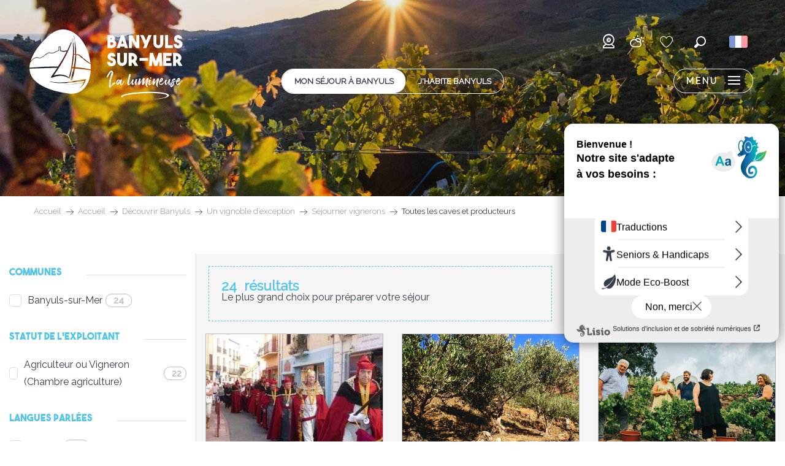

--- FILE ---
content_type: text/html; charset=UTF-8
request_url: https://www.banyuls-sur-mer.com/tourisme/decouvrir/un-vignoble-dexception/sejourner-vignerons/toutes-les-caves-et-producteurs/
body_size: 87210
content:
<!doctype html>
<html class="no-js" lang="fr-FR"><head><title>Toutes les caves et producteurs | Banyuls-sur-Mer</title><script>window.globals={"ancestors":{"chapter1":"Accueil","chapter2":"D\u00e9couvrir Banyuls","chapter3":"Un vignoble d\u2019exception","chapter4":"S\u00e9journer vignerons","chapter5":"Toutes les caves et producteurs"},"context":"website","current_lang":"fr","current_locale":"fr","current_locale_region":"fr_FR","env":"prod","languages":["fr","de","en","es"],"page_type":"playlist_tourism","post_id":219,"post_image":"https:\/\/www.banyuls-sur-mer.com\/app\/uploads\/banyuls-sur-mer\/2021\/04\/thumbs\/vendanges-vignes-vignoble-6-1920x960.jpg","post_title":"Toutes les caves et producteurs","post_type":"page","post_modified":"2021-06-15 18:03:15+02:00","site_key":"banyuls-sur-mer","tags":{"places":[],"seasons":[],"themes":{"envies":["Un vignoble d'exception"]},"targets":[]},"woody_options_pages":{"search_url":3203,"weather_url":0,"favorites_url":3236},"hawwwai":{"sheet_options":{"nearby_distance_max":5000}}}</script><script>document.addEventListener("DOMContentLoaded",function(){document.querySelectorAll("a[href='#consentframework'],a[href='#cmp']").forEach(function(e){e.removeAttribute("target");e.setAttribute("href","javascript:window.Sddan.cmp.displayUI();")})});</script><script defer data-domain="banyuls-sur-mer.com" src="https://plausible.io/js/script.js"></script><script type="importmap">{"imports":{"jquery":"https:\/\/woody.cloudly.space\/app\/themes\/woody-theme\/src\/lib\/custom\/jquery@2.1.4.min.mjs","woody_lib_utils":"https:\/\/woody.cloudly.space\/app\/dist\/banyuls-sur-mer\/addons\/woody-lib-utils\/js\/woody-lib-utils.93266841fa.mjs","woody_addon_search_main":"https:\/\/woody.cloudly.space\/app\/dist\/banyuls-sur-mer\/addons\/woody-addon-search\/js\/woody-addon-search-main.f068d57b37.mjs","woody_addon_search_data":"https:\/\/woody.cloudly.space\/app\/dist\/banyuls-sur-mer\/addons\/woody-addon-search\/js\/woody-addon-search-data.78cd9c9154.mjs","woody_addon_devtools_main":"https:\/\/woody.cloudly.space\/app\/dist\/banyuls-sur-mer\/addons\/woody-addon-devtools\/js\/woody-addon-devtools-main.5ef617cfdb.mjs","woody_addon_devtools_tools":"https:\/\/woody.cloudly.space\/app\/dist\/banyuls-sur-mer\/addons\/woody-addon-devtools\/js\/woody-addon-devtools-tools.54d58a68c5.mjs","woody_addon_devtools_color_palette":"https:\/\/woody.cloudly.space\/app\/dist\/banyuls-sur-mer\/addons\/woody-addon-devtools\/js\/woody-addon-devtools-color-palette.a8a41da40b.mjs","woody_addon_devtools_style_shift":"https:\/\/woody.cloudly.space\/app\/dist\/banyuls-sur-mer\/addons\/woody-addon-devtools\/js\/woody-addon-devtools-style-shift.c4f6081742.mjs","woody_addon_devtools_fake_touristic_sheet":"https:\/\/woody.cloudly.space\/app\/dist\/banyuls-sur-mer\/addons\/woody-addon-devtools\/js\/woody-addon-devtools-fake-touristic-sheet.2cb516cd17.mjs","woody_addon_campaigns_blocks":"https:\/\/woody.cloudly.space\/app\/dist\/banyuls-sur-mer\/addons\/woody-addon-claims\/js\/woody-addon-campaigns-blocks.cd7b0fdfb1.mjs","woody_addon_claims_blocks":"https:\/\/woody.cloudly.space\/app\/dist\/banyuls-sur-mer\/addons\/woody-addon-claims\/js\/woody-addon-claims-blocks.d6b0ec349c.mjs","woody_addon_favorites_tools":"https:\/\/woody.cloudly.space\/app\/dist\/banyuls-sur-mer\/addons\/woody-addon-favorites\/js\/woody-addon-favorites-tools.493a0ea33a.mjs","woody_addon_favorites_btn":"https:\/\/woody.cloudly.space\/app\/dist\/banyuls-sur-mer\/addons\/woody-addon-favorites\/js\/woody-addon-favorites-btn.371d024552.mjs","woody_addon_favorites_cart":"https:\/\/woody.cloudly.space\/app\/dist\/banyuls-sur-mer\/addons\/woody-addon-favorites\/js\/woody-addon-favorites-cart.76fc575ef3.mjs","woody_addon_favorites_sections":"https:\/\/woody.cloudly.space\/app\/dist\/banyuls-sur-mer\/addons\/woody-addon-favorites\/js\/woody-addon-favorites-sections.3c8fc8f133.mjs"}}</script><link rel="preconnect" href="https://cache.consentframework.com" crossorigin><link rel="preconnect" href="https://choices.consentframework.com" crossorigin><link rel="preconnect" href="https://fonts.gstatic.com" crossorigin><link rel="preconnect" href="https://fonts.googleapis.com" crossorigin><link rel="preconnect" href="https://www.googletagmanager.com" crossorigin><link rel="preconnect" href="https://woody.cloudly.space" crossorigin><link rel="preconnect" href="https://api.cloudly.space" crossorigin><script>window.dataLayer=window.dataLayer?window.dataLayer:[];window.dataLayer.push({"event":"globals","data":{"env":"prod","site_key":"banyuls-sur-mer","page":{"id_page":219,"name":"Toutes les caves et producteurs","page_type":"playlist_tourism","tags":{"places":[],"seasons":[],"themes":{"envies":["Un vignoble d'exception"]},"targets":[]}},"lang":"fr","playlist":{"id_playlist":null,"id_playlist_conf":"17970","pagination":1}}});</script><script>(function(w,d,s,l,i) { w[l]=w[l]||[]; w[l].push({ 'gtm.start': new Date().getTime(),event: 'gtm.js' }); var f=d.getElementsByTagName(s)[0], j=d.createElement(s),dl=l!='dataLayer'? '&l='+l:''; j.async=true; j.src='https://www.googletagmanager.com/gtm.js?id='+i+dl; f.parentNode.insertBefore(j,f); })(window,document,'script','dataLayer','GTM-MJBND3N');</script><link rel="canonical" href="https://www.banyuls-sur-mer.com/tourisme/decouvrir/un-vignoble-dexception/sejourner-vignerons/toutes-les-caves-et-producteurs/"/><meta charset="UTF-8"/><meta http-equiv="X-UA-Compatible" content="IE=edge"/><meta name="generator" content="Raccourci Agency - WP"/><meta name="viewport" content="width=device-width,initial-scale=1"/><meta name="robots" content="max-snippet:-1, max-image-preview:large, max-video-preview:-1"/><meta property="og:type" content="website"/><meta property="og:url" content="https://www.banyuls-sur-mer.com/tourisme/decouvrir/un-vignoble-dexception/sejourner-vignerons/toutes-les-caves-et-producteurs/"/><meta name="twitter:card" content="summary_large_image"/><meta property="og:image" content="https://woody.cloudly.space/app/uploads/banyuls-sur-mer/2021/04/thumbs/vendanges-vignes-vignoble-6-1920x960.jpg"/><meta property="twitter:image" content="https://woody.cloudly.space/app/uploads/banyuls-sur-mer/2021/04/thumbs/vendanges-vignes-vignoble-6-1920x960.jpg"/><meta property="og:site_name" content="Banyuls-sur-Mer"/><meta property="og:locale" content="fr_FR"/><meta property="og:locale:alternate" content="de_DE"/><meta property="og:locale:alternate" content="en_GB"/><meta property="og:locale:alternate" content="es_ES"/><meta name="description" content=""/><meta property="og:title" content="Toutes les caves et producteurs | Banyuls-sur-Mer"/><meta property="og:description" content=""/><meta name="twitter:title" content="Toutes les caves et producteurs | Banyuls-sur-Mer"/><meta name="twitter:description" content=""/><link href="https://www.banyuls-sur-mer.com/tourisme/decouvrir/un-vignoble-dexception/sejourner-vignerons/toutes-les-caves-et-producteurs/?listpage=2" rel="next"/><script type="application/ld+json" class="woody-schema-graph">{"@context":"https:\/\/schema.org","@graph":[{"@type":"WebSite","url":"https:\/\/www.banyuls-sur-mer.com","name":"Banyuls-sur-Mer","description":"","potentialAction":[{"@type":"SearchAction","target":"https:\/\/www.banyuls-sur-mer.com\/recherche\/?query={search_term_string}","query-input":"required name=search_term_string"}]},{"@type":"WebPage","url":"https:\/\/www.banyuls-sur-mer.com\/tourisme\/decouvrir\/un-vignoble-dexception\/sejourner-vignerons\/toutes-les-caves-et-producteurs\/","headline":"Toutes les caves et producteurs | Banyuls-sur-Mer","inLanguage":"fr-FR","datePublished":"2021-03-02 08:59:16","dateModified":"2021-06-15 16:03:15","description":"","image":["https:\/\/www.banyuls-sur-mer.com\/app\/uploads\/banyuls-sur-mer\/2021\/04\/thumbs\/vendanges-vignes-vignoble-6-1920x960.jpg"]}]}</script><style>img:is([sizes="auto" i], [sizes^="auto," i]) { contain-intrinsic-size: 3000px 1500px }</style><link rel="alternate" href="https://www.banyuls-sur-mer.com/tourisme/decouvrir/un-vignoble-dexception/sejourner-vignerons/toutes-les-caves-et-producteurs/" hreflang="fr" /><link rel="alternate" href="https://www.banyuls-sur-mer.com/en/my-stay-in-banyuls/discover-banyuls/an-exceptional-vineyard/staying-in-a-winegrowers-house/all-wineries-and-producers/" hreflang="en" /><link rel="alternate" href="https://www.banyuls-sur-mer.com/es/banyuls-sur-mer-vivir-y-alojarse/descubrir-banyuls/un-vinedo-excepcional/estancia-de-los-viticultores/todas-las-bodegas-y-productores/" hreflang="es" /><script>
window._wpemojiSettings = {"baseUrl":"https:\/\/s.w.org\/images\/core\/emoji\/16.0.1\/72x72\/","ext":".png","svgUrl":"https:\/\/s.w.org\/images\/core\/emoji\/16.0.1\/svg\/","svgExt":".svg","source":{"concatemoji":"https:\/\/www.banyuls-sur-mer.com\/wp\/wp-includes\/js\/wp-emoji-release.min.js?ver=6.8.2"}};
/*! This file is auto-generated */
!function(s,n){var o,i,e;function c(e){try{var t={supportTests:e,timestamp:(new Date).valueOf()};sessionStorage.setItem(o,JSON.stringify(t))}catch(e){}}function p(e,t,n){e.clearRect(0,0,e.canvas.width,e.canvas.height),e.fillText(t,0,0);var t=new Uint32Array(e.getImageData(0,0,e.canvas.width,e.canvas.height).data),a=(e.clearRect(0,0,e.canvas.width,e.canvas.height),e.fillText(n,0,0),new Uint32Array(e.getImageData(0,0,e.canvas.width,e.canvas.height).data));return t.every(function(e,t){return e===a[t]})}function u(e,t){e.clearRect(0,0,e.canvas.width,e.canvas.height),e.fillText(t,0,0);for(var n=e.getImageData(16,16,1,1),a=0;a<n.data.length;a++)if(0!==n.data[a])return!1;return!0}function f(e,t,n,a){switch(t){case"flag":return n(e,"\ud83c\udff3\ufe0f\u200d\u26a7\ufe0f","\ud83c\udff3\ufe0f\u200b\u26a7\ufe0f")?!1:!n(e,"\ud83c\udde8\ud83c\uddf6","\ud83c\udde8\u200b\ud83c\uddf6")&&!n(e,"\ud83c\udff4\udb40\udc67\udb40\udc62\udb40\udc65\udb40\udc6e\udb40\udc67\udb40\udc7f","\ud83c\udff4\u200b\udb40\udc67\u200b\udb40\udc62\u200b\udb40\udc65\u200b\udb40\udc6e\u200b\udb40\udc67\u200b\udb40\udc7f");case"emoji":return!a(e,"\ud83e\udedf")}return!1}function g(e,t,n,a){var r="undefined"!=typeof WorkerGlobalScope&&self instanceof WorkerGlobalScope?new OffscreenCanvas(300,150):s.createElement("canvas"),o=r.getContext("2d",{willReadFrequently:!0}),i=(o.textBaseline="top",o.font="600 32px Arial",{});return e.forEach(function(e){i[e]=t(o,e,n,a)}),i}function t(e){var t=s.createElement("script");t.src=e,t.defer=!0,s.head.appendChild(t)}"undefined"!=typeof Promise&&(o="wpEmojiSettingsSupports",i=["flag","emoji"],n.supports={everything:!0,everythingExceptFlag:!0},e=new Promise(function(e){s.addEventListener("DOMContentLoaded",e,{once:!0})}),new Promise(function(t){var n=function(){try{var e=JSON.parse(sessionStorage.getItem(o));if("object"==typeof e&&"number"==typeof e.timestamp&&(new Date).valueOf()<e.timestamp+604800&&"object"==typeof e.supportTests)return e.supportTests}catch(e){}return null}();if(!n){if("undefined"!=typeof Worker&&"undefined"!=typeof OffscreenCanvas&&"undefined"!=typeof URL&&URL.createObjectURL&&"undefined"!=typeof Blob)try{var e="postMessage("+g.toString()+"("+[JSON.stringify(i),f.toString(),p.toString(),u.toString()].join(",")+"));",a=new Blob([e],{type:"text/javascript"}),r=new Worker(URL.createObjectURL(a),{name:"wpTestEmojiSupports"});return void(r.onmessage=function(e){c(n=e.data),r.terminate(),t(n)})}catch(e){}c(n=g(i,f,p,u))}t(n)}).then(function(e){for(var t in e)n.supports[t]=e[t],n.supports.everything=n.supports.everything&&n.supports[t],"flag"!==t&&(n.supports.everythingExceptFlag=n.supports.everythingExceptFlag&&n.supports[t]);n.supports.everythingExceptFlag=n.supports.everythingExceptFlag&&!n.supports.flag,n.DOMReady=!1,n.readyCallback=function(){n.DOMReady=!0}}).then(function(){return e}).then(function(){var e;n.supports.everything||(n.readyCallback(),(e=n.source||{}).concatemoji?t(e.concatemoji):e.wpemoji&&e.twemoji&&(t(e.twemoji),t(e.wpemoji)))}))}((window,document),window._wpemojiSettings);
</script><link rel='preload' as='style' onload='this.onload=null;this.rel="stylesheet"' id='addon-search-stylesheet-css' href='https://woody.cloudly.space/app/dist/banyuls-sur-mer/addons/woody-addon-search/css/woody-addon-search.4e0867669a.css?ver=2.1.3' media='screen' /><noscript><link rel='stylesheet' id='addon-search-stylesheet-css' href='https://woody.cloudly.space/app/dist/banyuls-sur-mer/addons/woody-addon-search/css/woody-addon-search.4e0867669a.css?ver=2.1.3' media='screen' /></noscript><link rel='preload' as='style' onload='this.onload=null;this.rel="stylesheet"' id='addon-campaigns-stylesheet-css' href='https://woody.cloudly.space/app/dist/banyuls-sur-mer/addons/woody-addon-claims/css/woody-addon-campaigns.1a1f82fdef.css' media='all' /><noscript><link rel='stylesheet' id='addon-campaigns-stylesheet-css' href='https://woody.cloudly.space/app/dist/banyuls-sur-mer/addons/woody-addon-claims/css/woody-addon-campaigns.1a1f82fdef.css' media='all' /></noscript><link rel='preload' as='style' onload='this.onload=null;this.rel="stylesheet"' id='leaflet_css-css' href='https://tiles.touristicmaps.com/libs/tmaps.min.css' media='all' /><noscript><link rel='stylesheet' id='leaflet_css-css' href='https://tiles.touristicmaps.com/libs/tmaps.min.css' media='all' /></noscript><link rel='preload' as='style' onload='this.onload=null;this.rel="stylesheet"' id='hawwwai_font_css-css' href='https://api.cloudly.space/static/assets/fonts/raccourci-font-66e2af655c2c9.css' media='all' /><noscript><link rel='stylesheet' id='hawwwai_font_css-css' href='https://api.cloudly.space/static/assets/fonts/raccourci-font-66e2af655c2c9.css' media='all' /></noscript><link rel='preload' as='style' onload='this.onload=null;this.rel="stylesheet"' id='jsdelivr_bootstrap_css-css' href='https://woody.cloudly.space/app/themes/woody-theme/src/lib/npm/bootstrap/dist/css/bootstrap.min.css?ver=3.3.7' media='all' /><noscript><link rel='stylesheet' id='jsdelivr_bootstrap_css-css' href='https://woody.cloudly.space/app/themes/woody-theme/src/lib/npm/bootstrap/dist/css/bootstrap.min.css?ver=3.3.7' media='all' /></noscript><link rel='preload' as='style' onload='this.onload=null;this.rel="stylesheet"' id='jsdelivr_nouislider_css-css' href='https://woody.cloudly.space/app/themes/woody-theme/src/lib/custom/nouislider@10.1.0.min.css' media='all' /><noscript><link rel='stylesheet' id='jsdelivr_nouislider_css-css' href='https://woody.cloudly.space/app/themes/woody-theme/src/lib/custom/nouislider@10.1.0.min.css' media='all' /></noscript><link rel='preload' as='style' onload='this.onload=null;this.rel="stylesheet"' id='jsdelivr_chosen_css-css' href='https://woody.cloudly.space/app/themes/woody-theme/src/lib/custom/chosen@1.8.2.min.css' media='all' /><noscript><link rel='stylesheet' id='jsdelivr_chosen_css-css' href='https://woody.cloudly.space/app/themes/woody-theme/src/lib/custom/chosen@1.8.2.min.css' media='all' /></noscript><link rel='preload' as='style' onload='this.onload=null;this.rel="stylesheet"' id='jsdelivr_picker_css-css' href='https://woody.cloudly.space/app/themes/woody-theme/src/lib/custom/daterangepicker@2.1.30.min.css' media='all' /><noscript><link rel='stylesheet' id='jsdelivr_picker_css-css' href='https://woody.cloudly.space/app/themes/woody-theme/src/lib/custom/daterangepicker@2.1.30.min.css' media='all' /></noscript><link rel='preload' as='style' onload='this.onload=null;this.rel="stylesheet"' id='google-font-raleway-css' href='https://fonts.googleapis.com/css?family=Raleway' media='all' /><noscript><link rel='stylesheet' id='google-font-raleway-css' href='https://fonts.googleapis.com/css?family=Raleway' media='all' /></noscript><link rel='stylesheet' id='main-stylesheet-css' href='https://woody.cloudly.space/app/dist/banyuls-sur-mer/css/tourism-6063b40d90.css' media='screen' /><link rel='preload' as='style' onload='this.onload=null;this.rel="stylesheet"' id='wicon-stylesheet-css' href='https://woody.cloudly.space/app/dist/banyuls-sur-mer/css/wicon-c0924a2b0d.css' media='screen' /><noscript><link rel='stylesheet' id='wicon-stylesheet-css' href='https://woody.cloudly.space/app/dist/banyuls-sur-mer/css/wicon-c0924a2b0d.css' media='screen' /></noscript><link rel='stylesheet' id='print-stylesheet-css' href='https://woody.cloudly.space/app/dist/banyuls-sur-mer/css/print-b87b2678ed.css' media='print' /><script defer src="https://woody.cloudly.space/app/dist/banyuls-sur-mer/addons/woody-addon-search/js/woody-addon-search.963aa0a249.js?ver=2.1.3" id="addon-search-javascripts-js"></script><script defer src="https://woody.cloudly.space/app/themes/woody-theme/src/js/static/obf.min.js?ver=1.88.154" id="obf-js"></script><script defer src="https://woody.cloudly.space/app/dist/banyuls-sur-mer/addons/woody-addon-eskalad/js/events/eskalad.c2bde38840.js?ver=6.3.3" id="woody-addon-eskalad-js"></script><script defer src="https://woody.cloudly.space/app/dist/banyuls-sur-mer/addons/woody-addon-eskalad/js/events/eskalad-page.5d2af865c3.js?ver=6.3.3" id="woody-addon-eskalad-page-js"></script><script id="jquery-js-before">
window.siteConfig = {"site_key":"banyuls-sur-mer","login":"public_banyuls-sur-mer_website","password":"01a0e92015ceb873098ce6a517f82e57","token":"ODdiNTk0YWFkZmMwOlNFSUFXVkJYUGdNRkNCcEZWRVJQUmt4R1RBd0JGRHhIWFZVUlhFMVI6Q0FZREJWd05VMUZWVXdCVldnOVZCZ2tOV1FJQlVBSUZDUUFFRFF0UlZGWT0=","mapProviderKeys":{"otmKey":"ff866af2d17ee78d294a0689f77b4371e86e8e09707ce62357b414c7c8092d8f","gmKey":"AIzaSyBMx446Q--mQj9mzuZhb7BGVDxac6NfFYc"},"api_url":"https:\/\/api.tourism-system.com","api_render_url":"https:\/\/api.tourism-system.com","current_lang":"fr","current_season":null,"languages":["fr","de","en","es"]};
window.useLeafletLibrary=1;window.DrupalAngularConfig=window.DrupalAngularConfig || {};window.DrupalAngularConfig.mapProviderKeys={"otmKey":"ff866af2d17ee78d294a0689f77b4371e86e8e09707ce62357b414c7c8092d8f","gmKey":"AIzaSyBMx446Q--mQj9mzuZhb7BGVDxac6NfFYc"};
</script><script type="module" src="https://woody.cloudly.space/app/themes/woody-theme/src/lib/custom/jquery@2.1.4.min.mjs" id="jquery-js"></script><script defer src="https://woody.cloudly.space/app/themes/woody-theme/src/lib/npm/swiper/dist/js/swiper.min.js?ver=4.5.1" id="jsdelivr_swiper-js"></script><script type="module" src="https://woody.cloudly.space/app/dist/banyuls-sur-mer/addons/woody-addon-claims/js/woody-addon-claims.094619d2c3.mjs" id="addon-claims-javascripts-js"></script><script type="module" src="https://woody.cloudly.space/app/dist/banyuls-sur-mer/addons/woody-addon-favorites/js/woody-addon-favorites.c46dfed72b.mjs" id="addon-favorites-javascripts-js"></script><script defer src="https://woody.cloudly.space/app/themes/woody-theme/src/lib/npm/flatpickr/dist/flatpickr.min.js?ver=4.5.7" id="jsdelivr_flatpickr-js"></script><script defer src="https://woody.cloudly.space/app/themes/woody-theme/src/lib/npm/flatpickr/dist/l10n/fr.js?ver=4.5.7" id="jsdelivr_flatpickr_l10n-js"></script><script defer src="https://woody.cloudly.space/app/themes/woody-theme/src/lib/custom/nouislider@10.1.0.min.js" id="jsdelivr_nouislider-js"></script><script defer src="https://woody.cloudly.space/app/themes/woody-theme/src/lib/custom/lazysizes@4.1.2.min.js" id="jsdelivr_lazysizes-js"></script><script defer src="https://woody.cloudly.space/app/themes/woody-theme/src/lib/custom/moment-with-locales@2.22.2.min.js" id="jsdelivr_moment-js"></script><script defer src="https://woody.cloudly.space/app/themes/woody-theme/src/lib/custom/moment-timezone-with-data.min.js" id="jsdelivr_moment_tz-js"></script><script defer src="https://woody.cloudly.space/app/themes/woody-theme/src/lib/custom/js.cookie@2.2.1.min.js" id="jsdelivr_jscookie-js"></script><script defer src="https://woody.cloudly.space/app/themes/woody-theme/src/lib/custom/rellax@1.10.1.min.js" id="jsdelivr_rellax-js"></script><script defer src="https://woody.cloudly.space/app/themes/woody-theme/src/lib/custom/iframeResizer@4.3.7.min.js?ver=4.3.7" id="jsdelivr_iframeresizer-js"></script><script defer src="https://woody.cloudly.space/app/themes/woody-theme/src/lib/npm/plyr/dist/plyr.min.js?ver=3.6.8" id="jsdelivr_plyr-js"></script><script defer src="https://woody.cloudly.space/wp/wp-includes/js/dist/hooks.min.js?ver=4d63a3d491d11ffd8ac6" id="wp-hooks-js"></script><script defer src="https://woody.cloudly.space/wp/wp-includes/js/dist/i18n.min.js?ver=5e580eb46a90c2b997e6" id="wp-i18n-js"></script><script defer src="https://woody.cloudly.space/app/themes/woody-theme/src/js/static/i18n-ltr.min.js?ver=1.88.154" id="wp-i18n-ltr-js"></script><script defer src="https://tiles.touristicmaps.com/libs/leaflet.min.js" id="touristicmaps_leaflet-js"></script><script defer src="https://tiles.touristicmaps.com/libs/tangram.min.js" id="touristicmaps_tangram-js"></script><script defer src="https://tiles.touristicmaps.com/libs/markercluster.min.js" id="touristicmaps_cluster-js"></script><script defer src="https://tiles.touristicmaps.com/libs/locate.min.js" id="touristicmaps_locate-js"></script><script defer src="https://tiles.touristicmaps.com/libs/geocoder.min.js" id="touristicmaps_geocoder-js"></script><script defer src="https://tiles.touristicmaps.com/libs/fullscreen.min.js" id="touristicmaps_fullscreen-js"></script><script defer src="https://maps.googleapis.com/maps/api/js?key=AIzaSyBMx446Q--mQj9mzuZhb7BGVDxac6NfFYc&amp;v=3.33&amp;libraries=geometry,places" id="gg_maps-js"></script><script defer src="https://api.tourism-system.com/render/assets/scripts/raccourci/universal-mapV2.min.js" id="hawwwai_universal_map-js"></script><script defer src="https://woody.cloudly.space/app/themes/woody-theme/src/lib/npm/bootstrap/dist/js/bootstrap.min.js?ver=3.3.7" id="jsdelivr_bootstrap-js"></script><script defer src="https://woody.cloudly.space/app/themes/woody-theme/src/lib/custom/jquery.matchHeight@0.7.2.min.js" id="jsdelivr_match8-js"></script><script defer src="https://woody.cloudly.space/app/themes/woody-theme/src/lib/custom/wNumb@1.0.4.min.js" id="jsdelivr_wnumb-js"></script><script defer src="https://woody.cloudly.space/app/themes/woody-theme/src/lib/custom/chosen.jquery@1.8.2.min.js" id="jsdelivr_chosen-js"></script><script defer src="https://woody.cloudly.space/app/themes/woody-theme/src/lib/custom/daterangepicker@2.1.30.min.js" id="jsdelivr_picker-js"></script><script defer src="https://woody.cloudly.space/app/themes/woody-theme/src/lib/custom/twig@0.8.9.min.js" id="jsdelivr_twigjs-js"></script><script defer src="https://woody.cloudly.space/app/themes/woody-theme/src/lib/custom/uuid@1.4.8.min.js" id="jsdelivr_uuid-js"></script><script defer src="https://woody.cloudly.space/app/themes/woody-theme/src/lib/custom/lodash@3.8.0.min.js" id="jsdelivr_lodash-js"></script><script defer src="https://woody.cloudly.space/app/themes/woody-theme/src/lib/custom/arrive@2.4.1.min.js" id="jsdelivr_arrive-js"></script><script defer src="https://api.tourism-system.com/render/assets/scripts/raccourci/sheet_item.min.js" id="hawwwai_sheet_item-js"></script><script defer src="https://api.tourism-system.com/render/assets/scripts/raccourci/playlist.min.js" id="hawwwai_playlist-js"></script><script defer src="https://api.tourism-system.com/render/assets/scripts/raccourci/playlist-map.leafletV2.min.js?otmKey=ff866af2d17ee78d294a0689f77b4371e86e8e09707ce62357b414c7c8092d8f&amp;gmKey=AIzaSyBMx446Q--mQj9mzuZhb7BGVDxac6NfFYc&amp;v=1.88.154&amp;ver=1.88.154" id="hawwwai_playlist_map-js"></script><script defer src="https://woody.cloudly.space/app/dist/banyuls-sur-mer/js/main-93f82fef86.js" id="main-javascripts-js"></script><link rel="shortcut icon" type="image/x-icon" href="https://woody.cloudly.space/app/dist/banyuls-sur-mer/favicon/favicon/favicon-9253699114.ico"><link rel="shortcut icon" type="image/png" href=""><link rel="apple-touch-icon" sizes="32x32" href=""><link rel="apple-touch-icon" sizes="64x64" href=""><link rel="apple-touch-icon" sizes="120x120" href=""><link rel="apple-touch-icon" sizes="180x180" href=""><link rel="apple-touch-icon" sizes="152x152" href=""><link rel="apple-touch-icon" sizes="167x167" href=""><link rel="icon" sizes="192x192" href=""><link rel="icon" sizes="128x128" href=""></head><body class="wp-singular page-template-default page page-id-219 page-child parent-pageid-215 wp-theme-woody-theme wp-child-theme-banyuls-sur-mer isTourisme prod woodypage-playlist_tourism has-hero has-blocks-hero-tpl_02 apirender apirender-playlist apirender-wordpress">
            <noscript><iframe src="https://www.googletagmanager.com/ns.html?id=GTM-MJBND3N" height="0" width="0" style="display:none;visibility:hidden"></iframe></noscript>
        
            
    
    <div class="main-wrapper flex-container flex-dir-column">
                                <div class="woody-component-headnavs">
    
                        <ul class="tools list-unstyled flex-container align-middle">
                                                                                        <li >
                                                                    <a class="no-ext Webcam" href="https://www.banyuls-sur-mer.com/nos-webcams/ " target="_blank" title="" >
                                                                                    <span class="wicon wicon--23-webcam"></span>
                                                                                                                    </a>
                                                            </li>
                                                                                                <li >
                                                                    <a class="no-ext Météo" href="https://meteofrance.com/previsions-meteo-france/banyuls-sur-mer/66650" target="_blank" title="" >
                                                                                    <span class="wicon wicon--29-weather"></span>
                                                                                                                    </a>
                                                            </li>
                                                                                                                                <li class="favorites-tool"><div class="woody-component-favorites-block tpl_01">
            <a class="woody-favorites-cart" href="https://www.banyuls-sur-mer.com/favoris/" data-favtarget="https://www.banyuls-sur-mer.com/favoris/" title="Favoris" data-label="Favoris">
                                    <div>
                <i class="wicon wicon-060-favoris" aria-hidden="true"></i>
                <span class="show-for-sr">Voir les favoris</span>
                <span class="counter is-empty"></span>
            </div>
                </a>
    </div>
</li>
                                                    <li class="search-tool"><div role="button" aria-label="Recherche" class="search-toggler-wrapper woody-component-esSearch-block" tabindex="0">
    <span class="esSearch-button results-toggler" data-label="Recherche" title="Recherche">
        <span class="wicon wicon-053-loupe-par-defaut search-icon" aria-hidden="true"></span>
        <span class="show-for-sr">Rechercher</span>
        <span class="button-label" data-label="Recherche"></span>
    </span>
</div>
</li>
                                                    <li class="lang_switcher-tool"><div class="woody-lang_switcher woody-lang_switcher-reveal tpl_01 flags large" data-label="Langue" role="button" aria-label="Choix de la langue"><div class="lang_switcher-button" data-label="Langue"  tabindex="0"><div class="fr" data-lang="fr">fr</div></div></div></li>
                                            </ul>
            
    
<div class="topheader grid-x bg-black">
    <div class="woody-location-switcher">
        <a class="woody-location-switcher-link is-tourisme" href="https://www.banyuls-sur-mer.com/mairie/" title="J'habite Banyuls">
            <div class="woody-location-switcher-item tourisme-wrapper is-active">
                <span class="location-title">Mon séjour à Banyuls</span>
            </div>
            <div class="woody-location-switcher-item mairie-wrapper ">
                <span class="location-title">J'habite Banyuls</span>
            </div>
        </a>
    </div>

</div>


            <header class="woody-component-header tpl_02 site-header woody-burger show-for-xlarge" data-click-open="true" data-close-on-click-inside="false" data-close-on-click="false" data-disable-hover="true" data-dropdown-menu="data-dropdown-menu" data-sticky-container="data-sticky-container">
    <div class="main-menu-wrapper">
        <nav class="top-bar title-bar" id="main-menu">
            <ul class="menu dropdown vertical" data-click-open="true" data-disable-hover="true">
                <li class="submenu">
                                        <div class="grid_1col_tpl_01 grid-x grid-padding-x grid-padding-y submenu-custom">
                        <div class="cell large-12 menu-custom-list">
                            <div class="grid_3col_tpl_01 grid-x medium-up-3 align-left align-top  grid-padding-x grid-padding-y">
                                                                                                <div class="cell">
                                    <div class="woody-component woody-component-nav-item-list">
                                        <a href="https://www.banyuls-sur-mer.com/tourisme/decouvrir/" class="title-link" data-post-id="327" target="_self">
                                            Découvrir Banyuls
                                        </a>
                                                                                <ul class="menu children-links">
                                                                                        <li class="children-item">
                                                <a class="children-link" href="https://www.banyuls-sur-mer.com/tourisme/decouvrir/banyuls-la-mer-et-ses-tresors/" data-post-id="18511" target="_self">
                                                    Banyuls, la mer et ses trésors
                                                </a>
                                            </li>
                                                                                        <li class="children-item">
                                                <a class="children-link" href="https://www.banyuls-sur-mer.com/tourisme/decouvrir/un-vignoble-dexception/" data-post-id="199" target="_self">
                                                    Un vignoble d&rsquo;exception
                                                </a>
                                            </li>
                                                                                        <li class="children-item">
                                                <a class="children-link" href="https://www.banyuls-sur-mer.com/tourisme/decouvrir/chemins-a-emprunter/" data-post-id="1859" target="_self">
                                                    Chemins à emprunter
                                                </a>
                                            </li>
                                                                                        <li class="children-item">
                                                <a class="children-link" href="https://www.banyuls-sur-mer.com/tourisme/decouvrir/un-musee-a-ciel-ouvert/" data-post-id="221" target="_self">
                                                    Un Musée à ciel ouvert
                                                </a>
                                            </li>
                                                                                        <li class="children-item">
                                                <a class="children-link" href="https://www.banyuls-sur-mer.com/tourisme/decouvrir/banyuls-a-son-rythme/" data-post-id="242" target="_self">
                                                    Banyuls à son rythme
                                                </a>
                                            </li>
                                                                                    </ul>
                                        
                                    </div>
                                </div>
                                                                <div class="cell">
                                    <div class="woody-component woody-component-nav-item-list">
                                        <a href="https://www.banyuls-sur-mer.com/tourisme/banyulspratique/" class="title-link" data-post-id="278" target="_self">
                                            Banyuls pratique
                                        </a>
                                                                                <ul class="menu children-links">
                                                                                        <li class="children-item">
                                                <a class="children-link" href="https://www.banyuls-sur-mer.com/tourisme/banyulspratique/ou-dormir/" data-post-id="292" target="_self">
                                                    Où dormir ?
                                                </a>
                                            </li>
                                                                                        <li class="children-item">
                                                <a class="children-link" href="https://www.banyuls-sur-mer.com/tourisme/banyulspratique/pour-les-gourmands/restaurants/" data-post-id="288" target="_self">
                                                    Restaurants
                                                </a>
                                            </li>
                                                                                        <li class="children-item">
                                                <a class="children-link" href="https://www.banyuls-sur-mer.com/tourisme/banyulspratique/trouver-son-activite/" data-post-id="279" target="_self">
                                                    Trouver son activité
                                                </a>
                                            </li>
                                                                                        <li class="children-item">
                                                <a class="children-link" href="https://www.banyuls-sur-mer.com/mairie/au-quotidien/transport-et-stationnements/" data-post-id="1955" target="_self">
                                                    Transport et stationnements
                                                </a>
                                            </li>
                                                                                        <li class="children-item">
                                                <a class="children-link" href="https://www.banyuls-sur-mer.com/mairie/au-quotidien/commerces-artisans-et-caves/" data-post-id="614" target="_self">
                                                    Commerces, artisans et caves
                                                </a>
                                            </li>
                                                                                        <li class="children-item">
                                                <a class="children-link" href="https://www.banyuls-sur-mer.com/tourisme/banyulspratique/ou-dormir/camping-municipal-la-pinede/" data-post-id="296" target="_self">
                                                    Camping Municipal La Pinède***
                                                </a>
                                            </li>
                                                                                        <li class="children-item">
                                                <a class="children-link" href="https://www.banyuls-sur-mer.com/tourisme/decouvrir/banyuls-la-mer-et-ses-tresors/la-mer-en-pratique/le-port/" data-post-id="90" target="_self">
                                                    Le Port
                                                </a>
                                            </li>
                                                                                    </ul>
                                        
                                    </div>
                                </div>
                                                                <div class="cell">
                                    <div class="woody-component woody-component-nav-item-list">
                                        <a href="https://www.banyuls-sur-mer.com/?page_id=114" class="title-link" data-post-id="114" target="_self">
                                            Les Tops
                                        </a>
                                                                                <ul class="menu children-links">
                                                                                        <li class="children-item">
                                                <a class="children-link" href="https://www.banyuls-sur-mer.com/tourisme/banyulspratique/loffice-de-tourisme/" data-post-id="3216" target="_self">
                                                    L&rsquo;Office de Tourisme
                                                </a>
                                            </li>
                                                                                        <li class="children-item">
                                                <a class="children-link" href="https://www.banyuls-sur-mer.com/tourisme/banyulspratique/loffice-de-tourisme/nos-brochures/" data-post-id="3220" target="_self">
                                                    Nos brochures
                                                </a>
                                            </li>
                                                                                        <li class="children-item">
                                                <a class="children-link" href="https://www.banyuls-sur-mer.com/espace-pro/" data-post-id="3222" target="_self">
                                                    Espace pro
                                                </a>
                                            </li>
                                                                                        <li class="children-item">
                                                <a class="children-link" href="https://www.banyuls-sur-mer.com/mairie/actualites/" data-post-id="677" target="_self">
                                                    Actualités
                                                </a>
                                            </li>
                                                                                    </ul>
                                        
                                    </div>
                                </div>
                                                                <div class="cell">
                                    <div class="woody-component woody-component-nav-item-list">
                                        <a href="https://www.banyuls-sur-mer.com/tourisme/decouvrir/incontournables/" class="title-link" data-post-id="109" target="_self">
                                            Tous les incontournables
                                        </a>
                                                                                <ul class="menu children-links">
                                                                                        <li class="children-item">
                                                <a class="children-link" href="https://www.banyuls-sur-mer.com/tourisme/decouvrir/banyuls-la-mer-et-ses-tresors/incontournables-de-la-mediterranee/les-plages-de-banyuls/" data-post-id="164" target="_self">
                                                    Les plages de Banyuls
                                                </a>
                                            </li>
                                                                                        <li class="children-item">
                                                <a class="children-link" href="https://www.banyuls-sur-mer.com/tourisme/decouvrir/banyuls-la-mer-et-ses-tresors/incontournables-de-la-mediterranee/le-sentier-littoral/" data-post-id="111" target="_self">
                                                    Le sentier littoral
                                                </a>
                                            </li>
                                                                                        <li class="children-item">
                                                <a class="children-link" href="https://www.banyuls-sur-mer.com/tourisme/decouvrir/banyuls-la-mer-et-ses-tresors/incontournables-de-la-mediterranee/la-reserve-naturelle-marine-cerbere-banyuls/" data-post-id="110" target="_self">
                                                    La réserve Marine
                                                </a>
                                            </li>
                                                                                        <li class="children-item">
                                                <a class="children-link" href="https://www.banyuls-sur-mer.com/tourisme/decouvrir/banyuls-la-mer-et-ses-tresors/incontournables-de-la-mediterranee/laquarium/" data-post-id="113" target="_self">
                                                    L&rsquo;aquarium
                                                </a>
                                            </li>
                                                                                        <li class="children-item">
                                                <a class="children-link" href="https://www.banyuls-sur-mer.com/tourisme/decouvrir/un-musee-a-ciel-ouvert/incontournables-culturels/circuit-dans-les-pas-daristide/" data-post-id="233" target="_self">
                                                    Circuit « Dans les Pas d&rsquo;Aristide »
                                                </a>
                                            </li>
                                                                                    </ul>
                                        
                                    </div>
                                </div>
                                                                <div class="cell">
                                    <div class="woody-component woody-component-nav-item-list">
                                        <a href="https://www.banyuls-sur-mer.com/tourisme/decouvrir/toutes-les-experiences/" class="title-link" data-post-id="99" target="_self">
                                            Toutes les expériences
                                        </a>
                                                                                <ul class="menu children-links">
                                                                                        <li class="children-item">
                                                <a class="children-link" href="https://www.banyuls-sur-mer.com/tourisme/decouvrir/banyuls-a-son-rythme/lame-dune-grande-maison-familiale/" data-post-id="26782" target="_self">
                                                    Entre élégance et bien-être, vivez l’expérience Villa Camille
                                                </a>
                                            </li>
                                                                                        <li class="children-item">
                                                <a class="children-link" href="https://www.banyuls-sur-mer.com/tourisme/decouvrir/un-vignoble-dexception/incontournables-du-terroir/participer-a-un-aperitif-vigneron/" data-post-id="2783" target="_self">
                                                    Participer à un apéritif vigneron
                                                </a>
                                            </li>
                                                                                        <li class="children-item">
                                                <a class="children-link" href="https://www.banyuls-sur-mer.com/tourisme/decouvrir/chemins-a-emprunter/experiences/lever-coucher-de-soleil-a-madeloc/" data-post-id="1863" target="_self">
                                                    Lever de soleil à Madeloc
                                                </a>
                                            </li>
                                                                                        <li class="children-item">
                                                <a class="children-link" href="https://www.banyuls-sur-mer.com/tourisme/decouvrir/banyuls-la-mer-et-ses-tresors/experiences-a-vivre-en-mediterranee/moment-bien-etre-a-cote-thalasso/" data-post-id="553" target="_self">
                                                    Moment bien-être à Côté Thalasso
                                                </a>
                                            </li>
                                                                                        <li class="children-item">
                                                <a class="children-link" href="https://www.banyuls-sur-mer.com/tourisme/decouvrir/banyuls-la-mer-et-ses-tresors/experiences-a-vivre-en-mediterranee/sortie-kayak-au-lever-du-soleil/" data-post-id="103" target="_self">
                                                    Sortie kayak au lever du soleil
                                                </a>
                                            </li>
                                                                                        <li class="children-item">
                                                <a class="children-link" href="https://www.banyuls-sur-mer.com/tourisme/decouvrir/un-vignoble-dexception/experiences-a-vivre-sur-le-terroir-cru-banyuls-collioure/vinaigrerie-la-guinelle/" data-post-id="201" target="_self">
                                                    Vinaigrerie la Guinelle
                                                </a>
                                            </li>
                                                                                        <li class="children-item">
                                                <a class="children-link" href="https://www.banyuls-sur-mer.com/tourisme/decouvrir/banyuls-a-son-rythme/incontournables-des-vacances/petanque-a-banyuls/" data-post-id="263" target="_self">
                                                    Pétanque à Banyuls
                                                </a>
                                            </li>
                                                                                        <li class="children-item">
                                                <a class="children-link" href="https://www.banyuls-sur-mer.com/tourisme/decouvrir/chemins-a-emprunter/experiences/vtt-electrique-jusqua-madeloc/" data-post-id="1865" target="_self">
                                                    VTT électrique jusqu&rsquo;à Madeloc
                                                </a>
                                            </li>
                                                                                    </ul>
                                        
                                    </div>
                                </div>
                                                                <div class="cell">
                                    <div class="woody-component woody-component-nav-item-list">
                                        <a href="https://www.banyuls-sur-mer.com/agenda-de-la-semaine/agenda/" class="title-link" data-post-id="4070" target="_self">
                                            Agenda
                                        </a>
                                        
                                    </div>
                                </div>
                                                                                            </div>
                        </div>
                    </div>
                                    </li>
            </ul>
        </nav>
        <div class="title-bar" data-hide-for="" data-responsive-toggle="main-menu">
            <button class="menu-icon" data-toggle="main-menu" type="button">
                <div class="title-bar-title" title="Accès au menu principal">
                    <span class="showForOpen hide">Fermer</span>
                    <span class="showForClose">Menu</span>
                </div>
            </button>
        </div>
        <div class="is-brand-logo flex-container align-center">
            <a class="menuLogo" href="https://www.banyuls-sur-mer.com/">
                <span class="brand-logo"><svg xmlns="http://www.w3.org/2000/svg" xmlns:xlink="http://www.w3.org/1999/xlink" viewBox="647 369.5 269.5 122.631">
    <path class="path-primary" d=" M 652.7 421.609 C 653 421.409 653.3 421.109 653.6 420.809 L 654.5 420.209 C 655.7 419.309 657.2 418.709 658.7 418.409 C 659.1 418.309 659.5 418.309 659.9 418.309 L 661.1 418.309 C 661.5 418.309 661.9 418.409 662.3 418.509 L 662.8 418.709 C 662.9 418.709 663 418.809 663.1 418.809 L 663.3 418.909 C 663.7 419.009 664 419.209 664.3 419.309 C 664.4 419.409 664.6 419.409 664.7 419.409 L 665.2 419.509 C 665.9 419.409 666.5 419.209 667 418.809 L 670.7 416.509 C 672 415.709 673.2 414.909 674.3 414.009 C 675.5 413.109 676.6 412.309 677.9 411.409 C 678.2 411.209 678.5 410.909 678.8 410.809 C 679.2 410.609 679.5 410.409 679.9 410.309 L 680.4 410.109 L 680.6 410.009 L 680.7 410.009 C 680.7 410.009 680.8 409.909 680.8 410.009 L 681 410.009 L 681.6 409.909 L 682.2 409.909 C 683.8 410.009 685.2 410.509 686.6 410.509 C 688 410.609 689.4 410.209 690.6 409.609 C 691.9 409.009 693.1 408.209 694.5 407.509 C 695.2 407.109 695.9 406.809 696.6 406.609 C 697 406.509 697.4 406.409 697.8 406.209 L 698.3 406.109 L 698.2 406.109 L 698.2 400.109 C 698.2 399.809 698.4 399.609 698.7 399.609 C 698.7 399.609 698.7 399.609 698.7 399.609 L 701.6 399.609 C 701.9 399.609 702.1 399.809 702.1 400.109 C 702.1 400.109 702.1 400.109 702.1 400.109 L 702.1 400.109 C 702.1 402.209 702.2 404.309 702.2 406.409 C 703.4 406.709 704.6 406.909 705.8 407.109 C 706.2 407.109 706.4 407.209 706.7 407.209 L 707.2 407.209 L 707.7 407.109 C 708.4 407.009 709 406.909 709.6 406.709 C 710 406.609 710.4 406.509 710.8 406.409 C 711.2 406.309 711.5 406.309 711.9 406.309 L 712.6 406.309 C 712.8 406.309 713 406.309 713.2 406.409 L 713.2 406.409 C 713.7 405.309 714.2 404.309 714.7 403.209 C 717.4 397.409 719.9 391.609 722.4 385.709 L 722.4 385.709 C 722.6 385.309 723.1 385.009 723.6 385.209 C 723.6 385.209 723.6 385.209 723.6 385.209 C 723.9 385.309 724.1 385.609 724.1 385.909 C 724.4 388.809 724.6 391.709 724.8 394.609 C 725 397.509 725.1 400.409 725.1 403.309 C 725.2 404.809 725.1 406.209 725.1 407.709 C 725.1 409.209 725 410.609 725 412.109 L 725 412.209 C 725.2 412.309 725.4 412.409 725.6 412.409 C 726.1 412.509 726.7 412.709 727.2 412.809 L 727.2 412.009 C 727.3 410.809 727.3 409.709 727.3 408.509 C 727.3 407.309 727.2 406.209 727.2 405.109 C 727.1 402.809 727.1 400.709 727 398.609 C 726.8 396.609 726.6 394.609 726.5 392.809 C 726.4 391.909 726.3 391.009 726.3 390.209 C 726.2 389.409 726.1 388.609 726 387.909 C 725.8 386.409 725.6 385.209 725.5 384.109 C 725.2 382.009 725 380.809 725 380.809 C 725 380.609 725.1 380.509 725.2 380.409 C 725.4 380.409 725.5 380.509 725.5 380.609 C 725.5 380.609 725.7 381.809 726.1 383.909 C 726.3 385.009 726.5 386.209 726.7 387.609 C 726.8 388.309 726.9 389.109 727.1 389.909 C 727.2 390.709 727.3 391.609 727.5 392.509 C 727.7 394.309 728 396.309 728.3 398.309 C 728.5 400.409 728.6 402.609 728.8 404.809 C 728.9 406.009 729 407.109 729 408.209 L 729 412.909 C 729.2 413.009 729.5 413.009 729.7 413.009 C 730.4 413.109 731.1 413.109 731.7 413.209 L 733.7 413.209 C 733.8 413.209 734 413.309 734.1 413.309 L 734.2 413.509 C 736 414.709 737.7 416.009 739.3 417.409 C 740.1 418.109 740.7 419.009 741.5 419.809 C 742.3 420.509 743.2 421.209 744.1 421.709 C 745 422.309 745.7 423.009 746.6 423.709 L 749.1 425.609 C 749.9 426.209 750.9 426.809 751.7 427.409 C 752.5 428.009 753.4 428.509 754.3 428.909 C 753.8 423.609 752.8 418.409 751.3 413.409 C 741.1 378.209 710.6 357.609 685.7 376.909 C 668.1 390.509 653.7 408.809 648.8 425.809 C 649.5 424.909 650.1 424.009 650.9 423.209 C 651.6 422.709 652.1 422.109 652.7 421.609 Z " fill="rgb(87,197,230)" />
    <path class="path-primary" d=" M 751.1 428.609 C 750.2 428.009 749.2 427.509 748.4 426.809 L 745.8 424.909 C 745 424.209 744.1 423.609 743.3 422.909 C 742.6 422.109 741.8 421.409 740.9 420.709 C 740 420.109 739 419.609 738.2 419.009 C 736.6 417.709 735.1 416.309 733.6 414.809 C 733 414.709 732.4 414.609 731.8 414.609 L 729.7 414.209 C 729.5 414.109 729.3 414.109 729.2 414.109 L 729.2 417.409 L 729.1 419.209 C 728.9 421.709 728.8 424.109 728.6 426.509 C 728.3 428.909 728 431.209 727.7 433.509 C 727.6 434.209 727.5 434.909 727.4 435.609 L 727.5 435.609 C 728.6 435.709 729.7 435.809 730.7 436.009 C 732.8 436.209 734.9 436.509 736.9 436.709 C 738.9 436.909 740.9 437.209 742.7 437.409 C 744.5 437.609 746.4 438.009 748.1 438.309 C 750.5 438.709 752.8 439.109 754.9 439.509 C 755 436.509 754.9 433.509 754.6 430.609 C 754.4 430.509 754.2 430.409 754 430.209 C 753 429.609 752 429.209 751.1 428.609 Z " fill="rgb(87,197,230)" />
    <path class="path-primary" d=" M 725 413.209 C 724.9 414.309 724.9 415.409 724.8 416.509 L 724.4 420.909 L 723.9 425.209 L 723.4 429.509 L 722.7 433.809 C 722.6 434.309 722.5 434.809 722.4 435.309 C 723 435.409 723.6 435.409 724.2 435.409 C 724.4 435.409 724.6 435.409 724.8 435.509 C 724.9 434.709 725.1 434.009 725.2 433.209 C 725.6 431.009 726 428.709 726.4 426.409 C 726.6 424.109 726.9 421.709 727.1 419.309 L 727.3 417.509 L 727.4 415.709 C 727.4 415.109 727.5 414.509 727.5 413.909 C 726.9 413.709 726.3 413.609 725.6 413.409 C 725.3 413.409 725.2 413.309 725 413.209 Z " fill="rgb(87,197,230)" />
    <path class="path-primary" d=" M 706.1 420.209 C 706.9 418.809 707.7 417.509 708.4 416.009 C 709.2 414.609 709.9 413.209 710.6 411.809 C 711.2 410.609 711.8 409.409 712.4 408.209 L 712 408.209 C 711.7 408.209 711.3 408.209 711 408.309 L 710.1 408.509 C 709.4 408.709 708.6 408.809 707.9 408.909 L 707.4 408.909 L 706.8 408.809 C 706.4 408.809 706 408.709 705.6 408.609 C 704.1 408.309 702.8 407.809 701.5 407.509 L 701.5 407.509 C 701.2 407.409 701 407.209 701 406.909 C 701 404.809 701.1 402.709 701.1 400.609 L 699.2 400.609 L 699.2 406.609 L 699.2 406.609 C 699.2 406.909 699 407.109 698.7 407.109 C 698.7 407.109 698.7 407.109 698.7 407.109 L 698.2 407.109 L 697.7 407.209 C 697.3 407.309 697.1 407.409 696.7 407.509 C 696 407.709 695.4 408.009 694.8 408.409 C 693.5 409.009 692.3 409.909 690.9 410.509 C 689.5 411.209 688 411.609 686.4 411.609 C 684.8 411.509 683.4 411.009 682.1 410.909 L 681.6 410.909 L 681.1 411.009 L 680.9 411.009 L 680.7 411.109 L 680.2 411.109 C 679.9 411.209 679.6 411.409 679.3 411.609 C 679 411.809 678.7 412.009 678.4 412.209 C 677.3 413.109 676 414.009 674.8 414.809 C 673.6 415.709 672.4 416.509 671.2 417.309 L 667.4 419.609 C 666.7 420.009 665.9 420.309 665.1 420.409 C 664.8 420.409 664.7 420.309 664.5 420.309 C 664.3 420.309 664.1 420.209 663.9 420.109 C 663.5 420.009 663.2 419.809 662.8 419.709 L 662.6 419.609 C 662.5 419.609 662.4 419.609 662.4 419.509 L 661.9 419.509 C 661.6 419.409 661.2 419.409 660.9 419.309 C 660.5 419.309 660.2 419.309 659.8 419.309 C 659.4 419.409 659.1 419.409 658.7 419.409 C 657.3 419.709 656 420.209 654.8 421.009 L 653.9 421.609 C 653.6 421.809 653.4 422.109 653.1 422.309 C 652.9 422.509 652.6 422.809 652.3 423.009 L 651.6 423.809 C 650.6 424.909 649.7 426.009 648.9 427.209 C 648.6 427.609 648.4 428.009 648.1 428.409 C 647.5 431.009 647.1 433.709 647 436.509 C 649.9 436.309 652.8 436.109 656 435.909 C 660 435.709 664.3 435.409 668.7 435.109 C 673.1 434.909 677.6 434.809 682.3 434.709 C 687 434.609 691.7 434.409 696.3 434.509 L 697.2 434.509 C 698.5 432.509 699.8 430.509 701.1 428.409 C 703 425.709 704.6 423.009 706.1 420.209 Z " fill="rgb(87,197,230)" />
    <path class="path-primary" d=" M 742.4 439.509 C 740.5 439.309 738.6 439.109 736.6 439.009 C 734.6 438.809 732.6 438.609 730.5 438.409 C 729.4 438.309 728.4 438.209 727.3 438.109 L 727.1 438.109 C 727 438.809 726.8 439.409 726.7 440.109 C 726.3 442.109 725.9 444.109 725.5 445.909 C 725.3 446.809 725.1 447.709 724.9 448.509 C 724.7 449.309 724.5 450.109 724.3 450.809 C 723.9 452.309 723.5 453.509 723.3 454.509 C 722.7 456.509 722.4 457.809 722.4 457.809 C 722.1 458.709 721.2 459.209 720.3 459.009 C 719.4 458.709 718.9 457.809 719.1 456.909 L 719.1 456.809 L 719.2 456.709 C 719.2 456.709 719.6 455.509 720.2 453.509 C 720.5 452.509 720.9 451.309 721.3 449.909 C 721.5 449.209 721.8 448.409 722 447.709 C 722.3 446.909 722.5 446.009 722.7 445.209 C 723.1 443.409 723.6 441.609 724 439.509 C 724.1 439.009 724.2 438.409 724.4 437.909 L 724.2 437.909 C 723.5 437.809 722.8 437.809 722.1 437.809 C 722.1 437.909 722.1 438.009 722 438.109 C 721.7 439.609 721.4 441.009 721.1 442.409 C 720.8 443.809 720.5 445.309 720.1 446.709 C 719.7 448.109 719.4 449.609 719 450.909 L 717.9 455.109 C 717.8 455.609 717.3 455.909 716.8 455.709 C 716.8 455.709 716.8 455.709 716.8 455.709 L 716.4 455.509 L 716.3 455.509 C 715.8 455.109 715.3 454.709 714.8 454.409 C 714.3 454.109 713.7 453.709 713.1 453.509 C 711.9 452.909 710.8 452.409 709.5 452.009 C 707 451.209 704.5 450.809 701.9 450.809 C 699.3 450.809 696.7 451.109 694.2 451.709 C 693.6 451.809 693 452.009 692.3 452.209 C 691.6 452.409 691.1 452.609 690.4 452.809 C 689.2 453.209 687.9 453.709 686.8 454.209 L 686.7 454.209 C 686 454.509 685.2 454.209 685 453.509 C 685 453.509 685 453.509 685 453.509 C 684.8 453.109 684.9 452.609 685.2 452.209 C 687.1 449.609 688.9 447.109 690.8 444.409 C 691.7 443.109 692.6 441.809 693.5 440.509 C 694.3 439.409 695 438.209 695.8 437.109 C 691.4 437.009 686.9 437.109 682.5 437.209 C 677.9 437.309 673.3 437.409 668.9 437.509 C 664.5 437.709 660.2 437.909 656.3 438.009 C 653.1 438.209 650 438.209 647.2 438.409 C 647.2 441.009 647.6 443.509 648.3 445.909 C 654.3 466.709 686.5 478.809 717.7 482.009 C 740.6 484.209 753.4 465.309 754.7 441.309 C 752.5 441.009 750.2 440.709 747.7 440.309 C 746 440.109 744.3 439.709 742.4 439.509 Z  M 745.9 458.609 C 745.7 459.309 745.5 460.009 745.3 460.709 L 744.9 461.709 C 744.8 462.109 744.5 462.309 744.4 462.709 C 744.2 463.009 744 463.309 743.9 463.609 L 743.3 464.509 C 743.1 464.809 742.9 465.109 742.7 465.409 L 742.1 466.209 C 741.9 466.509 741.7 466.809 741.5 467.009 L 740.8 467.809 C 740.3 468.309 739.9 468.909 739.4 469.309 L 737.9 470.809 L 736.4 472.209 C 736.3 472.309 736.1 472.309 736 472.209 C 735.9 472.109 735.9 471.909 736 471.809 L 737.3 470.209 C 737.8 469.709 738.2 469.109 738.6 468.609 C 739 468.109 739.4 467.509 739.8 467.009 L 740.4 466.209 L 740.9 465.309 L 741.4 464.409 C 741.6 464.109 741.7 463.809 741.9 463.509 L 742.3 462.809 C 741.9 462.909 741.4 463.009 740.7 463.209 C 740.1 463.309 739.4 463.409 738.6 463.609 C 737.1 463.909 735.3 464.109 733.3 464.409 C 731.4 464.609 729.3 464.909 727.3 465.209 C 725.3 465.409 723.2 465.609 721.3 465.809 C 719.4 465.909 717.6 466.209 716 466.209 C 715.2 466.309 714.5 466.309 713.9 466.309 C 713.4 466.309 712.8 466.309 712.3 466.309 C 711.4 466.209 710.9 466.209 710.9 466.209 C 710.8 466.209 710.8 466.109 710.8 466.109 C 710.8 466.009 710.9 466.009 710.9 466.009 C 710.9 466.009 710.9 466.009 710.9 466.009 L 712.2 466.009 C 712.7 466.009 713.3 466.009 713.8 466.009 C 714.4 465.909 715.1 465.909 715.9 465.909 C 717.4 465.809 719.2 465.609 721.2 465.409 C 723.2 465.209 725.2 464.909 727.2 464.709 C 729.2 464.409 731.3 464.109 733.2 463.809 C 735.1 463.509 736.9 463.209 738.4 462.909 C 739.2 462.809 739.9 462.609 740.4 462.509 C 740.9 462.409 741.5 462.209 742 462.109 C 742.2 462.009 742.4 462.009 742.6 462.009 C 742.6 461.909 742.6 461.909 742.7 461.909 C 742.8 461.609 742.9 461.309 743 461.009 L 743.2 460.109 C 743.2 460.009 743.3 459.909 743.3 459.909 C 742.6 460.009 741.9 460.009 741.1 460.109 C 739.8 460.209 738.5 460.409 737.3 460.609 L 729.6 461.509 L 721.9 462.509 L 718 463.009 L 714.1 463.409 L 710.2 463.609 C 708.9 463.709 707.6 463.709 706.3 463.709 C 705 463.809 703.7 463.709 702.4 463.709 C 701.1 463.709 699.8 463.609 698.5 463.609 C 697.2 463.609 695.9 463.509 694.6 463.309 C 693.3 463.109 692 463.109 690.7 462.809 C 689.4 462.509 688.1 462.409 686.8 462.109 L 683 461.209 C 682.8 461.209 682.8 461.009 682.8 460.809 C 682.8 460.709 683 460.609 683.1 460.609 L 683.1 460.609 L 686.9 461.409 C 688.2 461.609 689.5 461.809 690.7 461.909 C 692 462.109 693.3 462.109 694.6 462.309 C 695.9 462.509 697.2 462.409 698.5 462.509 C 699.8 462.609 701.1 462.609 702.4 462.509 C 703.7 462.409 705 462.409 706.3 462.409 C 707.6 462.309 708.9 462.309 710.2 462.109 L 714.1 461.709 L 718 461.209 L 721.9 460.609 C 724.5 460.209 727 459.809 729.6 459.309 L 737.3 458.009 C 738.6 457.809 739.9 457.509 741.2 457.409 C 742.5 457.209 743.8 457.009 745.1 456.909 L 745.2 456.909 C 745.8 456.809 746.4 457.309 746.5 458.009 C 746 458.309 746 458.509 745.9 458.609 Z " fill="rgb(87,197,230)" />
    <path class="path-primary" d=" M 723.5 403.409 C 723.5 400.509 723.4 397.609 723.2 394.709 C 723.1 393.009 723 391.309 722.8 389.609 C 720.8 394.409 718.8 399.209 716.7 404.009 L 715.3 407.009 C 715 407.609 714.7 408.209 714.4 408.809 C 713.8 410.109 713.2 411.409 712.5 412.709 C 711.8 414.209 711 415.609 710.3 417.009 C 709.6 418.409 708.8 419.809 708 421.309 C 706.5 424.109 704.8 426.909 703.2 429.709 C 702.2 431.309 701.2 433.009 700.2 434.609 C 699.7 435.409 699.1 436.309 698.6 437.109 C 698.4 437.309 698.3 437.609 698.1 437.909 L 695.5 441.909 C 694.6 443.209 693.7 444.609 692.8 445.909 C 691.8 447.409 690.8 448.809 689.8 450.309 C 690.4 450.109 691 449.909 691.6 449.809 C 692.3 449.609 692.9 449.409 693.6 449.309 C 696.3 448.709 699.1 448.509 701.9 448.609 C 704.7 448.709 707.5 449.209 710.1 450.209 C 711.4 450.709 712.7 451.209 713.9 451.909 C 714.5 452.309 715.1 452.609 715.7 453.009 C 715.9 453.109 716.1 453.309 716.3 453.509 L 717.1 450.609 C 717.5 449.209 717.8 447.809 718.2 446.409 C 718.6 445.009 718.9 443.609 719.2 442.209 C 719.5 440.809 719.8 439.409 720.1 438.009 L 720.1 437.909 C 720.3 437.109 720.4 436.309 720.6 435.409 C 720.7 434.809 720.8 434.209 720.9 433.709 L 721.6 429.409 L 722.2 425.109 L 722.7 420.809 L 723.1 416.509 C 723.2 415.309 723.3 414.109 723.3 412.909 C 723.3 412.709 723.3 412.409 723.4 412.209 L 723.4 411.509 C 723.5 410.209 723.5 409.009 723.5 407.709 C 723.5 406.309 723.5 404.909 723.5 403.409 Z " fill="rgb(87,197,230)" />
    <path class="path-darkgray" d=" M 788.2 471.931 C 788.1 471.831 788 471.831 787.9 471.731 C 788 471.631 788.1 471.531 788.2 471.331 C 788.3 471.231 788.4 471.031 788.5 470.931 C 788.1 471.231 787.7 471.331 787.5 471.031 C 787.2 470.731 787 470.331 787 469.931 C 786.9 469.431 786.8 468.831 786.8 468.331 C 786.8 467.731 786.8 467.231 786.8 466.931 C 786.8 465.331 786.9 463.931 787 462.631 C 787.1 461.331 787.3 460.131 787.5 458.931 C 787.7 457.731 788 456.531 788.4 455.231 C 788.8 453.931 789.2 452.531 789.7 450.931 C 789.9 450.231 790.1 449.531 790.4 448.831 C 790.7 448.131 790.9 447.431 791.1 446.731 C 791.2 446.231 791.4 445.831 791.5 445.331 C 791.6 444.831 791.6 444.431 791.6 443.931 C 790.9 444.231 790.3 444.631 789.9 445.131 C 789.3 445.731 788.7 446.431 788.2 447.131 C 787.7 447.931 787.2 448.731 786.7 449.531 C 786.2 450.331 785.8 451.131 785.5 451.831 C 785.4 452.031 785.3 452.331 785.1 452.631 C 785 452.931 784.9 453.131 784.7 453.431 C 784.6 453.731 784.4 453.931 784.2 453.931 C 784 453.931 783.8 453.931 783.7 453.831 C 783.5 453.731 783.4 453.531 783.3 453.331 C 783.2 453.131 783.1 452.931 783.1 452.731 C 783.2 451.831 783.4 451.031 783.8 450.231 C 784.3 449.231 784.9 448.131 785.5 447.231 C 786.1 446.231 786.8 445.331 787.6 444.431 C 788.1 443.831 788.7 443.231 789.3 442.631 C 789.9 442.031 790.7 441.831 791.5 441.931 C 792.2 442.131 792.8 442.531 793.3 443.031 C 793.6 443.331 793.8 443.731 793.9 444.131 C 794 444.531 794.1 445.031 794.1 445.531 C 794.1 446.031 794.1 446.531 794 447.031 C 793.9 447.531 793.8 448.031 793.7 448.631 C 793.5 449.331 793.3 449.831 793.1 450.231 C 792.9 450.631 792.8 451.031 792.7 451.231 C 792.6 451.531 792.5 451.731 792.4 451.931 C 792.3 452.131 792.3 452.331 792.2 452.531 C 792.1 452.731 792 453.031 792 453.231 C 791.9 453.531 791.8 453.831 791.7 454.331 L 791.5 454.731 L 790.7 457.131 L 790 460.531 L 789.6 462.031 L 789.5 468.031 C 790.2 467.231 790.9 466.431 791.7 465.631 C 792.3 465.031 792.9 464.431 793.6 463.931 C 794 463.631 794.5 463.331 795 463.031 C 795.5 462.631 796.2 462.531 796.8 462.731 C 797.4 462.831 797.9 463.231 798.2 463.731 C 798.3 463.831 798.3 464.031 798.3 464.231 C 797.4 464.631 796.6 465.031 795.9 465.431 C 795.2 465.831 794.6 466.231 793.9 466.731 C 793.3 467.231 792.7 467.731 792.1 468.331 C 791.5 468.931 790.9 469.531 790.2 470.231 C 789.9 470.531 789.7 470.931 789.4 471.231 C 789.1 471.631 788.8 471.931 788.6 472.331 C 788.5 472.131 788.4 472.031 788.2 471.931 Z  M 791.6 466.831 C 791 467.531 790.3 468.131 789.6 468.831 L 789.6 469.531 L 789.4 469.931 C 790.1 469.131 790.7 468.331 791.4 467.531 C 792.1 466.731 792.8 466.031 793.5 465.231 L 793.7 465.031 C 793.8 464.931 793.7 464.931 793.6 464.831 C 792.9 465.531 792.3 466.231 791.6 466.831 L 791.6 466.831 Z  M 793.2 464.531 C 793.1 464.631 792.9 464.831 792.8 464.831 C 792.2 465.331 791.7 465.831 791.2 466.431 C 790.7 466.931 790.2 467.531 789.7 468.131 L 789.7 468.731 C 789.9 468.531 790.1 468.231 790.4 467.931 L 791.2 467.131 C 791.5 466.831 791.7 466.631 791.9 466.431 C 792.1 466.231 792.2 466.031 792.3 466.031 L 793.2 465.031 C 793.3 464.931 793.4 464.831 793.5 464.731 C 793.6 464.631 793.7 464.531 793.7 464.431 C 793.7 464.431 793.7 464.431 793.6 464.431 C 793.4 464.331 793.3 464.431 793.2 464.531 L 793.2 464.531 Z  M 790.2 451.031 C 790.2 451.131 790.2 451.131 790.2 451.231 C 790.2 451.331 790.2 451.331 790.2 451.431 C 790.1 451.731 790.1 452.031 790 452.331 C 789.6 453.731 789.2 455.131 788.8 456.431 C 788.5 457.731 788.2 458.931 788 460.131 C 787.8 461.331 787.6 462.631 787.5 463.831 C 787.4 465.131 787.4 466.531 787.4 467.831 C 787.4 468.131 787.4 468.231 787.5 468.031 C 787.5 467.831 787.6 467.631 787.7 467.431 C 787.8 467.131 787.9 466.831 787.9 466.431 C 787.9 466.131 787.9 465.831 787.9 465.531 C 787.9 465.231 787.9 464.931 787.9 464.631 C 787.9 464.331 787.9 463.931 788 463.631 C 788.1 463.231 788.1 463.031 788.1 462.931 C 788.1 462.731 788.1 462.431 788.1 462.231 C 788.1 462.131 788.1 461.831 788.1 461.431 C 788.1 461.031 788.2 460.631 788.2 460.331 C 788.2 460.131 788.2 460.031 788.3 459.831 C 788.3 459.731 788.4 459.631 788.4 459.531 C 788.4 459.431 788.5 459.331 788.5 459.231 C 788.5 459.131 788.6 458.931 788.6 458.731 C 788.6 458.631 788.7 458.531 788.7 458.331 L 788.8 457.931 L 788.8 457.731 L 788.9 457.631 C 788.9 457.531 789 457.431 789 457.431 C 789 457.331 789 457.231 789.1 457.231 C 789.1 457.031 789.1 456.831 789.2 456.631 C 789.3 456.431 789.4 456.131 789.5 455.931 C 789.6 455.431 789.8 454.831 790.1 454.331 C 790.4 453.731 790.6 453.231 790.8 452.631 C 790.9 452.431 790.9 452.331 790.9 452.131 C 790.8 452.231 790.8 452.331 790.7 452.431 C 790.6 452.631 790.5 452.931 790.4 453.231 C 790.3 453.531 790.2 453.831 790.1 454.031 C 790 454.231 789.9 454.331 789.9 454.331 C 789.9 454.331 789.9 454.131 790 453.731 C 790.1 453.331 790.2 452.931 790.3 452.631 C 790.4 452.431 790.4 452.131 790.5 451.831 C 790.6 451.631 790.6 451.331 790.6 451.031 C 790.6 450.631 790.6 450.331 790.6 449.931 C 790.3 450.631 790.2 450.931 790.2 451.031 L 790.2 451.031 Z  M 789.1 462.031 C 789.1 462.131 789 462.331 789 462.431 C 789 462.531 788.9 462.731 788.9 462.831 L 789 462.731 C 789.3 462.331 789.4 462.031 789.3 461.931 C 789.2 462.031 789.2 462.031 789.1 462.031 C 789.1 462.031 789.1 462.031 789.1 462.031 Z  M 789.8 459.431 L 789.8 459.431 L 789.8 459.431 L 789.8 459.131 C 789.8 459.331 789.8 459.431 789.8 459.431 Z  M 896.4 470.631 C 896.1 470.631 895.9 470.431 895.6 470.331 C 895.4 470.131 895.2 469.831 895 469.631 C 894.8 469.331 894.7 469.131 894.6 468.831 C 894.5 468.631 894.5 468.431 894.4 468.231 C 894.4 467.931 894.4 467.731 894.5 467.431 C 894.6 467.131 894.7 466.831 894.8 466.431 C 894.9 466.131 895 465.831 895.2 465.531 C 895.3 465.231 895.5 465.031 895.6 464.831 C 895.9 464.431 896.2 464.131 896.5 463.731 C 896.8 463.331 897.1 463.031 897.4 462.631 C 897.6 462.431 897.8 462.231 898.1 461.931 C 898.3 461.731 898.6 461.531 898.9 461.331 C 898.8 461.131 898.6 460.931 898.4 460.831 C 898.2 460.731 898 460.531 897.8 460.331 C 897.8 460.331 897.7 460.231 897.7 460.131 C 897.5 460.631 897.2 461.031 897 461.531 C 896.6 462.331 896.3 463.131 895.9 463.831 C 895.5 464.531 895.1 465.131 894.7 465.731 C 894.3 466.231 893.9 466.631 893.3 466.831 C 893 466.931 892.7 467.031 892.3 466.931 C 892 466.831 891.7 466.531 891.6 466.231 C 891.3 465.531 891.1 464.831 891.1 464.131 C 891.1 463.231 891.1 462.431 891.2 461.531 C 890.9 462.131 890.7 462.731 890.4 463.231 C 890.1 463.831 889.8 464.331 889.5 464.731 C 889.2 465.131 888.9 465.631 888.5 465.931 C 888.2 466.231 887.8 466.531 887.4 466.731 C 887.1 466.831 886.8 466.931 886.4 466.831 C 886.1 466.731 885.8 466.431 885.7 466.131 C 885.4 465.531 885.2 464.931 885.1 464.331 C 885 463.731 884.9 463.231 885 462.631 C 885 462.231 885.1 461.831 885.1 461.431 C 885 461.531 885 461.631 884.9 461.631 C 884.4 462.231 883.9 462.831 883.4 463.431 C 882.9 464.031 882.4 464.631 881.8 465.131 C 881.5 465.431 881.1 465.731 880.7 466.031 C 880.3 466.331 879.9 466.531 879.5 466.731 C 879 466.931 878.5 467.031 878 466.931 C 877.6 466.831 877.1 466.731 876.8 466.531 C 876.4 466.331 876.1 466.031 875.8 465.631 C 875.5 465.331 875.3 464.931 875.2 464.531 C 875.1 464.031 875 463.531 875 463.031 C 875 462.531 875 462.031 875.1 461.531 C 875.1 461.431 875.1 461.331 875.1 461.331 L 875.1 461.131 L 875.5 459.531 C 875.8 459.031 876 458.531 876.3 458.031 C 876.5 457.531 876.8 457.031 877.1 456.531 C 877.2 456.331 877.4 456.031 877.5 455.831 C 877.7 455.631 877.9 455.431 878.1 455.231 C 878.4 454.831 878.9 454.631 879.4 454.531 C 879.9 454.531 880.4 454.631 880.8 454.931 C 881.3 455.231 881.6 455.631 881.8 456.131 C 881.9 456.631 881.9 457.131 881.8 457.631 C 881.6 458.231 881.4 458.731 881 459.231 C 880.7 459.731 880.3 460.131 879.8 460.631 C 879.4 461.031 879 461.331 878.5 461.531 C 878.2 461.731 877.8 461.831 877.4 461.731 L 876.7 461.531 C 876.5 461.731 876.4 462.031 876.4 462.331 C 876.4 462.631 876.4 462.931 876.3 463.131 C 876.3 463.231 876.3 463.331 876.3 463.431 C 876.3 463.531 876.3 463.631 876.3 463.731 C 876.3 464.031 876.3 464.331 876.4 464.631 C 876.5 464.831 876.7 465.031 876.9 465.131 C 877.1 465.231 877.4 465.231 877.6 465.231 C 877.9 465.231 878.2 465.131 878.4 465.131 C 878.8 465.031 879.2 464.931 879.6 464.731 C 880 464.631 880.4 464.431 880.7 464.031 C 881.7 463.331 882.7 462.531 883.6 461.631 C 884.2 461.031 884.7 460.531 885.3 459.931 C 885.4 459.631 885.5 459.331 885.6 459.031 C 885.7 458.731 885.8 458.431 885.9 458.131 C 886 457.931 886.1 457.731 886.3 457.531 C 886.5 457.431 886.7 457.331 886.9 457.331 C 887.2 457.331 887.6 457.431 887.9 457.531 C 888.2 457.631 888.4 457.831 888.5 457.931 C 888.6 458.131 888.5 458.331 888.5 458.531 C 888.4 458.831 888.3 459.131 888.1 459.531 C 887.9 460.031 887.8 460.431 887.7 460.931 C 887.6 461.831 887.4 462.531 887.4 463.031 C 887.3 463.431 887.3 463.831 887.3 464.231 C 887.3 464.431 887.3 464.631 887.4 464.831 C 887.5 464.931 887.6 465.031 887.7 465.131 C 887.8 465.231 888 465.131 888.3 464.831 C 888.6 464.531 888.9 464.131 889.1 463.731 C 889.4 463.231 889.7 462.731 890 462.231 C 890.3 461.731 890.7 461.031 891 460.531 C 891.1 460.331 891.2 460.131 891.3 459.931 C 891.4 459.831 891.4 459.631 891.4 459.531 C 891.4 459.431 891.5 459.231 891.5 459.131 L 891.7 458.531 C 891.8 458.231 891.9 457.931 892 457.631 C 892.1 457.431 892.2 457.231 892.4 457.031 C 892.6 456.931 892.8 456.831 893 456.831 C 893.3 456.831 893.7 456.931 894 457.031 C 894.3 457.131 894.5 457.331 894.6 457.431 C 894.7 457.631 894.6 457.831 894.6 458.031 C 894.5 458.331 894.4 458.631 894.2 459.031 C 894 459.531 893.9 459.931 893.8 460.431 C 893.5 462.231 893.2 463.531 893.1 464.331 C 893 465.131 893 465.631 893.3 465.731 C 893.4 465.831 893.7 465.631 894 465.131 C 894.4 464.631 894.8 464.031 895.2 463.331 C 895.7 462.631 896.1 461.831 896.6 461.131 C 897 460.531 897.3 459.931 897.6 459.431 C 897.6 459.431 897.6 459.431 897.6 459.331 C 897.7 458.831 897.8 458.331 898.1 457.831 C 898.3 457.431 898.6 457.131 899 456.831 C 899.5 456.531 900 456.231 900.5 455.931 C 901 455.731 901.5 455.531 902.1 455.531 C 902.5 455.431 903 455.631 903.3 455.931 C 903.4 456.031 903.5 456.231 903.5 456.431 C 903.5 456.631 903.6 456.831 903.6 457.131 C 903.6 457.331 903.6 457.531 903.5 457.831 C 903.5 458.031 903.4 458.131 903.2 458.231 C 903 458.331 902.9 458.331 902.7 458.331 C 902.5 458.331 902.3 458.231 902.1 458.231 C 901.9 458.131 901.7 458.131 901.5 458.031 C 901.3 458.031 901.1 458.031 900.9 458.131 C 900.7 458.231 900.4 458.431 900.3 458.631 C 900.1 459.031 899.9 459.431 899.7 459.831 C 899.6 460.031 899.6 460.231 899.6 460.431 C 899.6 460.631 899.7 460.631 900 460.631 C 900.1 460.631 900.2 460.531 900.3 460.531 C 900.4 460.431 900.5 460.431 900.6 460.331 C 901.6 459.931 902.6 459.731 903.7 459.531 C 904.3 459.431 904.9 459.431 905.5 459.331 C 905.8 458.831 906 458.431 906.2 457.931 C 906.4 457.431 906.7 456.931 907 456.431 C 907.1 456.231 907.3 455.931 907.4 455.731 C 907.6 455.531 907.8 455.331 907.9 455.131 C 908.2 454.731 908.7 454.531 909.2 454.431 C 909.7 454.431 910.2 454.531 910.6 454.831 C 911.1 455.131 911.4 455.531 911.6 456.031 C 911.7 456.531 911.7 457.031 911.6 457.531 C 911.4 458.131 911.2 458.631 910.8 459.131 C 910.5 459.631 910.1 460.031 909.6 460.531 C 909.2 460.931 908.8 461.231 908.3 461.431 C 908 461.631 907.6 461.731 907.2 461.631 L 906.5 461.431 C 906.3 461.631 906.2 461.931 906.2 462.231 C 906.2 462.531 906.2 462.831 906.1 463.031 C 906.1 463.131 906.1 463.231 906.1 463.331 C 906.1 463.431 906.1 463.531 906.1 463.631 C 906.1 463.931 906.1 464.231 906.2 464.531 C 906.3 464.731 906.5 464.931 906.7 465.031 C 906.9 465.131 907.2 465.131 907.4 465.131 C 907.7 465.131 908 465.031 908.2 465.031 C 908.6 464.931 909 464.831 909.4 464.631 C 909.8 464.531 910.2 464.331 910.5 463.931 C 911.5 463.231 912.5 462.431 913.4 461.531 C 914.2 460.731 915 459.931 915.9 459.031 L 916.2 458.731 C 916.4 458.931 916.5 459.031 916.5 459.131 C 916.5 459.131 916.5 459.231 916.4 459.331 C 916.4 459.431 916.3 459.531 916.2 459.631 C 915.9 460.031 915.7 460.331 915.4 460.631 C 915.1 460.931 914.8 461.331 914.5 461.631 C 914 462.231 913.5 462.831 913 463.431 C 912.5 464.031 912 464.631 911.4 465.131 C 911.1 465.431 910.7 465.731 910.3 466.031 C 909.9 466.331 909.5 466.531 909.1 466.731 C 908.6 466.931 908.1 467.031 907.6 466.931 C 907.2 466.831 906.7 466.731 906.4 466.531 C 906 466.331 905.7 466.031 905.4 465.631 C 905.1 465.331 904.9 464.931 904.8 464.531 C 904.7 464.031 904.6 463.531 904.6 463.031 C 904.6 462.531 904.6 462.031 904.7 461.531 C 904.7 461.431 904.7 461.331 904.7 461.331 L 904.7 461.131 L 905 460.131 C 904.9 460.131 904.8 460.131 904.7 460.231 C 904.2 460.331 903.7 460.431 903.2 460.631 C 902.7 460.831 902.2 460.931 901.7 461.131 C 901.4 461.231 901 461.431 900.7 461.631 C 901.1 462.231 901.4 462.931 901.4 463.631 C 901.4 464.331 901.3 465.031 901.1 465.731 C 900.8 466.431 900.5 467.131 900 467.731 C 899.6 468.331 899.1 468.931 898.6 469.431 C 898.2 469.831 897.7 470.231 897.2 470.531 C 896.9 470.731 896.6 470.831 896.2 470.831 C 896.5 470.631 896.4 470.631 896.4 470.631 Z  M 898.1 467.731 C 897.8 468.031 897.6 468.331 897.3 468.531 C 897.7 468.431 898 468.331 898.2 468.031 C 898.5 467.631 898.8 467.231 898.9 466.731 C 898.7 467.031 898.4 467.431 898.1 467.731 L 898.1 467.731 Z  M 898.7 463.531 C 898.2 464.031 897.8 464.631 897.5 465.231 C 897.1 465.831 896.8 466.431 896.6 467.031 C 896.4 467.531 896.3 468.031 896.3 468.531 C 896.4 468.531 896.5 468.531 896.6 468.431 C 896.7 468.331 896.9 468.131 897 468.031 C 897.1 467.831 897.2 467.731 897.3 467.531 C 897.4 467.431 897.5 467.231 897.6 467.131 C 897.8 466.931 898 466.631 898.2 466.431 C 898.4 466.231 898.5 465.931 898.7 465.731 C 898.9 465.331 899.2 465.031 899.4 464.631 C 899.6 464.231 899.9 463.931 900.1 463.531 C 900.2 463.331 900.3 463.231 900.3 463.031 C 900.3 462.831 900.2 462.731 900 462.531 C 899.5 462.631 899 463.031 898.7 463.531 L 898.7 463.531 Z  M 913.6 462.431 C 913.1 463.131 912.4 463.831 911.7 464.631 C 912.1 464.331 912.5 464.031 912.8 463.631 C 913.1 463.231 913.4 462.931 913.7 462.531 C 914 462.131 914.3 461.831 914.5 461.431 C 914.8 461.031 915.1 460.631 915.4 460.231 C 914.8 460.931 914.2 461.631 913.6 462.431 L 913.6 462.431 Z  M 883.7 462.431 C 883.2 463.131 882.5 463.831 881.8 464.631 C 882.2 464.331 882.6 464.031 882.9 463.631 C 883.2 463.231 883.5 462.931 883.8 462.531 C 884.1 462.131 884.4 461.831 884.6 461.431 C 884.8 461.131 885 460.831 885.3 460.531 L 885.3 460.531 C 884.8 461.131 884.2 461.731 883.7 462.431 L 883.7 462.431 Z  M 887 460.131 C 887 460.131 886.9 460.231 886.9 460.231 C 886.8 460.331 886.8 460.331 886.8 460.431 C 886.8 460.531 886.7 460.631 886.7 460.631 C 886.6 460.831 886.5 461.031 886.4 461.331 C 886.3 461.631 886.2 461.931 886.2 462.131 C 886.1 462.431 886.1 462.631 886.1 462.931 C 886.1 463.131 886.2 463.331 886.4 463.531 C 886.4 463.531 886.5 463.531 886.5 463.531 C 886.5 463.531 886.5 463.431 886.5 463.331 C 886.5 462.931 886.5 462.631 886.5 462.231 C 886.5 461.931 886.6 461.631 886.7 461.331 C 886.8 461.131 886.8 460.931 886.9 460.631 C 887 460.531 887 460.331 887.1 460.131 C 887 460.231 887 460.131 887 460.131 C 887 460.131 887 460.131 887 460.131 L 887 460.131 Z  M 909.2 456.731 C 908.9 457.031 908.7 457.331 908.5 457.631 C 908.3 457.931 908 458.331 907.8 458.631 C 907.6 458.931 907.4 459.331 907.3 459.731 C 907.7 459.631 908 459.431 908.3 459.131 C 908.6 458.831 908.9 458.531 909.1 458.231 C 909.3 457.931 909.5 457.531 909.7 457.131 C 909.8 456.831 909.9 456.431 909.9 456.131 C 909.7 456.331 909.4 456.531 909.2 456.731 Z  M 879.3 456.731 C 879 457.031 878.8 457.331 878.6 457.631 C 878.4 457.931 878.1 458.331 877.9 458.631 C 877.7 458.931 877.5 459.331 877.4 459.731 C 877.8 459.631 878.1 459.431 878.4 459.131 C 878.7 458.831 879 458.531 879.2 458.231 C 879.4 457.931 879.6 457.531 879.8 457.131 C 879.9 456.831 880 456.431 880 456.131 C 879.8 456.331 879.5 456.531 879.3 456.731 L 879.3 456.731 Z  M 872.7 470.531 C 872.5 470.431 872.3 470.331 872.1 470.231 C 870.9 469.531 870 468.231 869.8 466.831 C 869.5 465.531 869.6 464.231 869.9 462.931 L 870.5 461.031 L 871.1 459.131 L 871.5 457.631 L 871.4 457.731 C 871.3 457.831 871.3 457.931 871.3 458.031 C 871.3 458.131 871.2 458.231 871.2 458.331 L 871.1 458.431 C 870.8 458.931 870.4 459.431 870.1 459.931 L 869.1 461.431 L 866.7 465.331 C 866.6 465.531 866.4 465.731 866.3 466.031 C 866.2 466.231 866 466.431 865.8 466.631 C 865.5 466.931 865.1 467.031 864.7 466.931 C 864.3 466.931 863.8 466.731 863.5 466.431 C 863.4 466.231 863.3 466.031 863.3 465.931 C 863.3 465.731 863.3 465.431 863.2 465.231 C 863.2 465.031 863.2 464.731 863.3 464.531 L 863.8 461.431 C 863.6 461.731 863.4 462.031 863.1 462.431 C 862.6 463.131 862 463.931 861.5 464.631 C 861 465.231 860.5 465.831 859.9 466.431 C 859.4 466.931 858.8 467.231 858.2 467.431 C 857.6 467.631 857 467.331 856.8 466.831 C 856.5 466.331 856.2 465.731 856.2 465.031 C 856.1 464.331 856.1 463.731 856.2 463.031 C 856.3 462.331 856.4 461.631 856.5 461.031 C 856.7 460.331 856.8 459.731 857 459.131 C 857.1 458.831 857.1 458.531 857.3 458.331 C 857.4 458.131 857.5 457.931 857.7 457.831 C 857.9 457.731 858.1 457.631 858.3 457.631 C 858.6 457.631 859 457.731 859.3 457.831 C 859.6 457.931 859.9 458.131 860.1 458.331 C 860.2 458.531 860.2 458.731 860.2 458.931 C 860.1 459.231 860 459.531 859.9 459.731 C 859.7 460.131 859.6 460.431 859.5 460.831 C 859.1 462.131 858.8 463.331 858.6 464.231 C 858.4 464.831 858.4 465.331 858.5 465.931 C 858.6 466.231 858.9 466.131 859.4 465.631 C 860.2 464.731 861 463.831 861.8 462.831 L 863.6 460.731 C 863.8 460.431 864.1 460.031 864.4 459.731 L 864.7 457.831 L 864.8 456.931 C 864.8 456.731 864.9 456.431 865 456.231 C 865.3 456.031 865.7 456.031 866.1 456.031 C 866.6 456.031 867.2 456.131 867.7 456.231 C 867.7 456.531 867.6 456.831 867.6 457.031 C 867.6 457.231 867.6 457.331 867.5 457.531 C 867.5 457.631 867.5 457.731 867.4 457.931 C 867.3 458.131 867.4 458.231 867.3 458.431 C 867.3 458.631 867.2 459.031 867.1 459.431 C 867 459.831 867 460.231 866.9 460.731 C 866.8 461.231 866.8 461.631 866.7 462.031 C 866.6 462.431 866.6 462.831 866.6 463.031 C 866.7 462.931 866.8 462.731 867 462.431 C 867.2 462.131 867.4 461.931 867.6 461.631 C 867.8 461.331 868 461.031 868.2 460.831 C 868.4 460.531 868.5 460.331 868.6 460.231 C 869.2 459.431 869.7 458.631 870.2 457.831 C 870.7 457.031 871.3 456.231 872 455.631 C 872.3 455.331 872.8 455.131 873.2 455.131 C 873.6 455.131 873.9 455.331 874.1 455.631 C 874.4 455.931 874.5 456.231 874.6 456.631 C 874.7 456.931 874.7 457.331 874.6 457.731 C 874.4 458.331 874.2 458.931 874 459.631 C 873.8 460.331 873.5 461.131 873.3 461.831 C 873.1 462.531 872.9 463.331 872.7 464.031 C 872.5 464.731 872.4 465.431 872.3 465.931 C 872.3 466.131 872.3 466.431 872.2 466.831 C 872.2 467.231 872.2 467.631 872.2 468.031 C 872.2 468.431 872.3 468.731 872.4 469.131 C 872.5 469.431 872.7 469.631 872.9 469.831 C 873 469.931 873.1 470.031 873.2 470.131 C 873.3 470.231 873.4 470.231 873.5 470.431 C 873.4 470.531 873.2 470.631 873 470.631 C 872.8 470.631 872.8 470.531 872.7 470.531 Z  M 857.9 460.431 C 857.8 460.531 857.7 460.631 857.7 460.831 C 857.6 461.131 857.5 461.331 857.4 461.631 C 857.3 462.031 857.2 462.431 857.1 462.831 C 857 463.231 857 463.631 857 464.031 C 857 464.331 857 464.531 857.2 464.731 C 857.2 464.731 857.3 464.731 857.3 464.731 C 857.3 464.731 857.3 464.631 857.3 464.531 C 857.2 464.131 857.2 463.731 857.3 463.331 C 857.4 462.931 857.5 462.531 857.6 462.131 C 857.7 461.731 857.8 461.431 857.9 461.131 C 858 460.931 858 460.731 858.1 460.531 C 858.1 460.431 858.1 460.431 858.1 460.431 C 858.1 460.431 858 460.331 857.9 460.431 L 857.9 460.431 Z  M 870.8 457.531 C 870.5 457.931 870.2 458.331 869.9 458.731 C 869.6 459.131 869.3 459.631 869 460.131 C 868.7 460.631 868.5 461.131 868.2 461.631 C 868.5 461.231 868.8 460.731 869.1 460.331 C 869.4 459.931 869.6 459.531 869.9 459.131 C 870.2 458.731 870.4 458.331 870.7 457.931 C 871 457.531 871.3 457.031 871.6 456.631 C 871.3 456.931 871 457.231 870.8 457.531 L 870.8 457.531 Z  M 865.4 458.931 L 865.4 458.931 C 865.4 458.931 865.4 458.931 865.4 458.931 L 865.4 458.931 Z  M 854.2 470.531 C 854 470.431 853.8 470.331 853.6 470.231 C 852.4 469.531 851.5 468.231 851.3 466.831 C 851.1 465.531 851.1 464.231 851.5 462.931 L 852.1 461.031 L 852.7 459.131 L 853.1 457.631 C 853.1 457.631 853 457.631 853 457.731 C 853 457.831 852.9 457.931 852.9 458.031 C 852.8 458.131 852.8 458.231 852.8 458.331 C 852.8 458.431 852.7 458.431 852.7 458.431 C 852.4 458.931 852 459.431 851.7 459.931 C 851.4 460.431 851.1 460.931 850.7 461.431 L 848.3 465.331 C 848.2 465.531 848 465.731 847.9 466.031 C 847.8 466.231 847.6 466.431 847.4 466.631 C 847.1 466.931 846.7 467.031 846.3 466.931 C 845.9 466.931 845.5 466.731 845.2 466.431 C 845.1 466.331 845 466.131 845 465.931 C 845 465.531 845 465.131 845 464.731 L 845 464.631 C 845 464.531 845 464.331 845 464.231 C 845 464.131 845 463.931 845.1 463.831 L 846 457.931 C 846 458.031 845.9 458.131 845.9 458.231 C 845.9 458.331 845.8 458.431 845.8 458.431 C 845.5 458.931 845.1 459.431 844.8 459.931 L 843.8 461.431 L 841.4 465.331 C 841.3 465.531 841.1 465.731 841 466.031 C 840.9 466.231 840.7 466.431 840.5 466.631 C 840.2 466.931 839.8 467.031 839.4 466.931 C 839 466.931 838.5 466.731 838.2 466.431 C 838.1 466.231 838 466.031 838 465.931 C 838 465.731 838 465.431 837.9 465.231 C 837.9 465.031 837.9 464.731 838 464.531 L 838.5 461.231 C 838.5 461.331 838.4 461.431 838.4 461.531 C 838 462.331 837.7 463.131 837.3 463.831 C 836.9 464.531 836.5 465.131 836.1 465.731 C 835.7 466.231 835.3 466.631 834.7 466.831 C 834.4 466.931 834.1 467.031 833.7 466.931 C 833.4 466.831 833.1 466.531 833 466.231 C 832.7 465.531 832.5 464.831 832.5 464.131 C 832.5 463.231 832.5 462.431 832.6 461.531 C 832.3 462.131 832.1 462.731 831.8 463.231 C 831.5 463.831 831.2 464.331 830.9 464.731 C 830.6 465.131 830.3 465.631 829.9 465.931 C 829.6 466.231 829.2 466.531 828.8 466.731 C 828.5 466.831 828.2 466.931 827.8 466.831 C 827.5 466.731 827.2 466.431 827.1 466.131 C 826.8 465.531 826.6 464.931 826.5 464.331 C 826.4 463.731 826.3 463.231 826.4 462.631 C 826.4 462.331 826.4 462.031 826.5 461.731 C 826.4 461.931 826.2 462.231 826.1 462.431 C 825.6 463.131 825.1 463.931 824.6 464.631 C 824.1 465.231 823.6 465.831 823.1 466.431 C 822.6 466.931 822.1 467.231 821.5 467.431 C 820.9 467.631 820.3 467.331 820 466.831 C 819.7 466.431 819.5 465.931 819.3 465.531 C 819.1 465.131 819 464.631 819 464.131 C 819.1 462.631 819.3 461.031 819.6 459.531 C 819.9 457.931 820.2 456.431 820.6 455.031 C 820.9 453.631 821.3 452.331 821.6 451.131 C 821.9 449.931 822.2 449.031 822.4 448.331 C 822.5 448.131 822.6 448.031 822.8 447.931 C 823 447.831 823.2 447.731 823.4 447.831 C 823.9 447.931 824.4 448.031 824.8 448.231 C 825.1 448.331 825.2 448.731 825.1 449.231 C 824.9 450.131 824.7 450.931 824.5 451.631 C 824.3 452.331 824.2 453.031 824 453.731 C 823.8 454.431 823.7 455.131 823.5 455.831 C 823.3 456.531 823.1 457.331 822.9 458.131 L 822.4 460.631 C 822.4 460.631 822.4 460.731 822.4 460.731 L 822.2 461.731 L 821.6 465.731 C 821.7 466.031 822 465.931 822.5 465.531 C 823.3 464.631 824.1 463.731 824.8 462.731 C 825 462.431 825.3 462.131 825.6 461.631 C 826 461.231 826.2 460.831 826.4 460.531 C 826.7 460.231 826.9 459.831 827.2 459.531 C 827.3 459.231 827.3 459.031 827.4 458.731 C 827.5 458.431 827.6 458.131 827.7 457.831 C 827.8 457.631 827.9 457.431 828.1 457.231 C 828.3 457.131 828.5 457.031 828.7 457.031 C 829 457.031 829.4 457.131 829.7 457.231 C 830 457.331 830.2 457.531 830.3 457.631 C 830.4 457.831 830.3 458.031 830.3 458.231 C 830.2 458.531 830.1 458.831 829.9 459.231 C 829.7 459.731 829.6 460.131 829.5 460.631 C 829.4 461.531 829.2 462.231 829.2 462.731 C 829.1 463.131 829.1 463.531 829.1 463.931 C 829.1 464.131 829.1 464.331 829.2 464.531 C 829.3 464.631 829.4 464.731 829.5 464.831 C 829.6 464.931 829.8 464.831 830.1 464.531 C 830.4 464.231 830.7 463.831 830.9 463.431 C 831.2 462.931 831.5 462.431 831.8 461.931 C 832.1 461.331 832.5 460.731 832.8 460.231 C 832.9 460.031 833 459.831 833.1 459.631 C 833.2 459.531 833.2 459.331 833.2 459.231 C 833.2 459.131 833.3 458.931 833.3 458.831 L 833.5 458.231 C 833.6 457.931 833.7 457.631 833.8 457.331 C 833.9 457.131 834 456.931 834.2 456.731 C 834.4 456.631 834.6 456.531 834.8 456.531 C 835.1 456.531 835.5 456.631 835.8 456.731 C 836.1 456.831 836.3 457.031 836.4 457.131 C 836.5 457.331 836.4 457.531 836.4 457.731 C 836.3 458.031 836.2 458.331 836 458.731 C 835.8 459.231 835.7 459.631 835.6 460.131 C 835.3 461.931 835 463.231 834.9 464.031 C 834.8 464.831 834.8 465.331 835.1 465.431 C 835.2 465.531 835.5 465.331 835.8 464.831 C 836.2 464.331 836.6 463.731 837 463.031 C 837.5 462.331 837.9 461.531 838.4 460.831 C 838.7 460.331 839 459.931 839.2 459.431 L 839.5 457.531 L 839.6 456.631 C 839.6 456.431 839.7 456.131 839.8 455.931 C 840.1 455.731 840.5 455.731 840.9 455.731 C 841.4 455.731 842 455.831 842.5 455.931 C 842.5 456.231 842.4 456.531 842.4 456.731 C 842.4 456.931 842.4 457.031 842.3 457.231 C 842.3 457.331 842.3 457.431 842.2 457.631 C 842.1 457.831 842.2 457.931 842.1 458.131 C 842.1 458.331 842 458.731 841.9 459.131 C 841.8 459.531 841.8 459.931 841.7 460.431 C 841.6 460.931 841.6 461.331 841.5 461.731 C 841.4 462.131 841.4 462.531 841.4 462.731 C 841.5 462.631 841.6 462.431 841.8 462.131 C 842 461.831 842.2 461.631 842.4 461.331 C 842.6 461.031 842.8 460.731 843 460.531 C 843.2 460.331 843.3 460.031 843.4 459.931 C 844 459.131 844.5 458.331 845 457.531 C 845.5 456.731 846.1 455.931 846.8 455.331 C 847.5 454.631 848.1 454.431 848.6 454.731 C 849.1 455.031 849.4 455.531 849.4 456.131 L 849.4 456.131 C 849.4 456.431 849.4 456.831 849.3 457.131 C 849.3 457.331 849.3 457.431 849.2 457.531 C 849.2 457.731 849.1 457.831 849.1 458.031 C 849 458.731 848.9 459.431 848.8 460.231 C 848.7 461.031 848.6 461.831 848.4 462.631 L 850.4 459.831 C 851 459.031 851.5 458.231 852 457.431 C 852.5 456.631 853.1 455.831 853.8 455.231 C 854.1 454.931 854.6 454.731 855 454.731 C 855.4 454.731 855.7 454.931 855.9 455.231 C 856.1 455.531 856.3 455.831 856.4 456.231 C 856.5 456.531 856.5 456.931 856.4 457.331 C 856.2 457.931 856 458.531 855.8 459.231 C 855.6 459.931 855.3 460.731 855.1 461.431 C 854.9 462.131 854.7 462.931 854.5 463.631 C 854.3 464.331 854.2 465.031 854.1 465.531 C 854 465.831 854 466.131 854 466.431 C 854 466.831 854 467.231 854 467.631 C 854 468.031 854.1 468.331 854.2 468.731 C 854.3 469.031 854.5 469.231 854.7 469.431 C 854.8 469.531 854.9 469.631 855 469.731 C 855.1 469.831 855.2 469.831 855.3 470.031 C 855.2 470.131 855 470.231 854.8 470.231 C 854.3 470.531 854.3 470.531 854.2 470.531 L 854.2 470.531 Z  M 828.1 460.131 C 828.1 460.131 828 460.231 828 460.231 C 827.9 460.331 827.9 460.331 827.9 460.431 C 827.9 460.531 827.8 460.631 827.8 460.631 C 827.7 460.831 827.6 461.031 827.5 461.331 C 827.4 461.631 827.3 461.931 827.3 462.131 C 827.2 462.431 827.2 462.631 827.2 462.931 C 827.2 463.131 827.3 463.331 827.5 463.531 C 827.5 463.531 827.6 463.531 827.6 463.531 C 827.6 463.531 827.6 463.431 827.6 463.331 C 827.6 462.931 827.6 462.631 827.6 462.231 C 827.6 461.931 827.7 461.631 827.8 461.331 C 827.9 461.131 827.9 460.931 828 460.631 C 828.1 460.531 828.1 460.331 828.2 460.131 C 828.2 460.231 828.2 460.131 828.1 460.131 C 828.1 460.131 828.1 460.131 828.1 460.131 Z  M 820.2 462.031 L 820.2 462.031 L 820.3 461.531 C 820.2 461.631 820.2 461.731 820.2 462.031 L 820.2 462.031 Z  M 851.4 458.831 C 850.8 459.731 850.2 460.731 849.8 461.731 C 850.1 461.331 850.4 460.831 850.7 460.431 C 851 460.031 851.2 459.631 851.5 459.231 C 851.8 458.831 852 458.431 852.3 458.031 C 852.6 457.631 852.9 457.131 853.2 456.731 C 852.5 457.231 851.9 458.031 851.4 458.831 L 851.4 458.831 Z  M 845.2 457.731 C 844.9 458.131 844.6 458.531 844.3 458.931 C 844 459.331 843.7 459.831 843.5 460.331 C 843.2 460.831 843 461.231 842.8 461.731 C 843.4 460.831 844 460.031 844.5 459.331 C 845 458.631 845.5 457.831 846.1 456.931 L 846.1 456.831 C 845.8 457.131 845.5 457.431 845.2 457.731 L 845.2 457.731 Z  M 821.8 453.431 C 821.7 453.931 821.5 454.431 821.4 455.031 C 821.3 455.631 821.2 456.131 821.1 456.631 C 821 457.131 820.9 457.331 820.9 457.331 C 820.9 457.531 820.8 457.631 820.8 457.731 C 820.8 457.731 820.8 457.831 820.8 457.931 C 820.8 458.031 820.8 458.131 820.8 458.331 C 820.8 458.531 820.8 458.531 820.8 458.631 C 820.8 458.731 820.8 458.831 820.9 458.831 L 822.2 452.731 C 821.9 452.931 821.9 453.131 821.8 453.431 L 821.8 453.431 Z  M 808 467.331 C 807.7 467.231 807.4 467.031 807.1 466.831 C 806.8 466.631 806.6 466.331 806.4 466.031 C 806 465.431 805.8 464.731 805.8 464.031 C 805.8 463.331 805.9 462.531 806 461.831 L 805.7 462.231 C 805.5 462.531 805.3 462.931 805.1 463.231 C 804.8 463.731 804.6 464.231 804.3 464.831 C 804 465.331 803.7 465.831 803.4 466.231 C 803.1 466.631 802.8 466.831 802.6 466.731 C 802.4 466.731 802.2 466.631 801.9 466.531 C 801.7 466.431 801.5 466.331 801.3 466.231 C 800.9 465.931 800.5 465.531 800.2 465.131 C 799.9 464.731 799.7 464.231 799.7 463.731 C 799.6 463.231 799.7 462.631 799.7 462.131 C 799.8 461.631 799.9 461.231 800.1 460.731 C 800.3 460.331 800.5 459.931 800.8 459.531 C 801.1 459.131 801.3 458.731 801.6 458.331 L 802 457.831 C 802.2 457.531 802.5 457.331 802.8 457.331 C 803.2 457.231 803.6 457.231 803.9 457.231 C 804.3 457.231 804.7 457.331 805.1 457.531 C 805.5 457.631 805.8 457.831 806.1 458.131 C 806.2 458.231 806.4 458.331 806.5 458.431 C 806.6 458.531 806.8 458.631 806.9 458.731 L 806.9 458.631 C 807 458.331 807.1 458.031 807.2 457.831 C 807.3 457.631 807.4 457.431 807.6 457.231 C 807.8 457.131 808 457.031 808.2 457.031 C 808.5 457.031 808.8 457.131 809.1 457.331 C 809.3 457.431 809.4 457.531 809.6 457.631 C 809.8 457.731 809.9 457.831 809.8 458.031 C 809.8 458.031 809.7 458.331 809.5 458.931 C 809.3 459.531 809.1 460.131 808.9 460.931 C 808.7 461.731 808.5 462.531 808.3 463.331 C 808.1 464.031 808 464.631 808 465.331 C 808 465.831 808.1 466.131 808.2 466.331 C 808.3 466.531 808.7 466.331 809.2 465.831 C 809.7 465.331 810.1 464.831 810.4 464.331 C 810.8 463.731 811.2 463.131 811.6 462.431 C 812 461.831 812.4 461.131 812.8 460.531 C 813.1 460.031 813.5 459.531 813.9 459.031 L 814.3 459.231 L 814.2 459.431 C 814.1 459.631 813.8 460.131 813.5 460.831 C 813.2 461.531 812.8 462.231 812.4 463.031 C 812 463.831 811.5 464.631 811 465.331 C 810.6 466.031 810.1 466.631 809.5 467.231 C 809.3 467.431 809 467.631 808.6 467.631 C 808.5 467.631 808.4 467.631 808.3 467.631 C 808.4 467.431 808.2 467.431 808 467.331 L 808 467.331 Z  M 804.3 459.031 C 804.2 459.031 804 459.131 803.9 459.231 C 803.7 459.331 803.6 459.531 803.4 459.631 C 803.3 459.831 803.1 459.931 803 460.031 C 802.4 460.431 801.9 461.031 801.6 461.731 C 801.4 462.431 801.2 463.231 801.2 463.931 C 801.2 464.131 801.2 464.431 801.4 464.531 C 801.5 464.631 801.5 464.731 801.6 464.831 C 801.7 464.831 801.8 464.831 801.8 464.631 C 801.8 464.531 801.9 464.431 801.9 464.331 C 801.9 464.231 802 464.131 802 464.031 L 805 459.431 C 805 459.431 805.1 459.331 805.1 459.231 C 805.1 459.131 805.1 459.131 805.2 459.031 C 805.1 459.031 805 458.931 804.9 458.831 C 804.9 458.831 804.8 458.731 804.7 458.731 C 804.6 459.031 804.5 459.031 804.3 459.031 L 804.3 459.031 Z  M 805.8 460.131 C 805.7 460.131 805.7 460.131 805.8 460.131 C 805.6 460.331 805.5 460.531 805.4 460.631 C 805.3 460.831 805.2 461.031 805.1 461.131 C 804.9 461.731 804.5 462.331 804.1 462.831 C 804.1 462.831 804.1 462.931 804.1 462.931 C 804.1 462.931 804.1 462.931 804.1 462.931 C 804.1 462.931 804.1 463.031 804.2 463.031 C 804.2 463.031 804.2 463.031 804.2 463.031 C 804.2 463.031 804.2 463.031 804.2 463.031 C 804.4 462.631 804.6 462.131 804.9 461.631 C 805.1 461.131 805.4 460.731 805.7 460.331 C 805.9 460.231 805.9 460.131 805.8 460.131 C 805.9 460.131 805.8 460.131 805.8 460.131 L 805.8 460.131 Z  M 859.2 456.731 C 859.2 456.631 859.2 456.331 859.3 455.931 C 859.3 455.531 859.4 455.231 859.4 454.831 C 859.5 454.431 859.5 454.131 859.6 453.731 C 859.7 453.431 859.8 453.231 859.9 453.231 L 860.1 453.231 C 860.5 453.231 860.9 453.431 861.1 453.831 C 861.3 454.231 861.2 454.731 860.9 455.031 C 860.7 455.331 860.5 455.531 860.3 455.831 C 860.1 456.131 859.9 456.331 859.8 456.631 C 859.7 456.831 859.6 456.931 859.4 457.031 C 859.4 457.031 859.3 457.031 859.3 457.031 C 859.2 457.031 859.1 456.931 859.2 456.731 L 859.2 456.731 Z  M 789 433.731 C 788.3 433.531 787.6 433.231 787 432.831 C 785.9 432.131 785 431.131 784.4 430.031 C 783.8 428.831 783.5 427.531 783.5 426.231 L 788.8 426.231 C 788.8 426.731 788.9 427.231 789.2 427.631 C 789.4 427.931 789.6 428.131 789.9 428.331 C 790.3 428.531 790.7 428.731 791.1 428.731 C 791.5 428.731 792 428.631 792.4 428.531 C 792.7 428.431 792.9 428.231 793.1 428.031 C 793.3 427.831 793.4 427.731 793.5 427.531 C 793.6 427.331 793.6 427.231 793.7 427.031 C 793.7 426.931 793.7 426.731 793.7 426.631 C 793.7 426.531 793.7 426.331 793.7 426.231 C 793.7 426.031 793.6 425.831 793.5 425.731 C 793.4 425.531 793.3 425.331 793.1 425.231 C 792.9 425.031 792.7 424.831 792.4 424.731 C 792.2 424.631 791.9 424.531 791.7 424.431 C 791.4 424.331 791.2 424.231 790.9 424.131 C 790.4 423.931 789.8 423.731 789.3 423.531 C 788.7 423.331 788.1 423.031 787.6 422.731 C 786.9 422.331 786.3 421.731 785.8 421.031 C 785.3 420.331 784.9 419.631 784.7 418.831 C 784.5 418.031 784.4 417.231 784.5 416.431 C 784.6 415.631 784.8 414.731 785.2 414.031 C 785.6 413.331 786 412.731 786.6 412.231 C 787.1 411.731 787.8 411.331 788.5 411.031 C 789.2 410.731 789.9 410.531 790.7 410.531 C 791.5 410.431 792.3 410.531 793.1 410.731 C 793.9 410.931 794.6 411.231 795.2 411.631 C 795.8 412.031 796.4 412.531 796.9 413.131 C 797.4 413.731 797.7 414.331 798 415.031 C 798.2 415.731 798.4 416.531 798.4 417.231 L 793.1 417.231 C 793.1 416.831 793 416.431 792.6 416.231 C 792.4 416.031 792.1 415.931 791.8 415.831 C 791.7 415.831 791.6 415.831 791.5 415.831 C 791.3 415.831 791.1 415.831 791 415.831 C 790.8 415.831 790.6 415.931 790.4 416.031 C 790.2 416.131 790 416.331 789.9 416.531 C 789.7 416.831 789.7 417.231 789.8 417.531 C 789.9 417.931 790.1 418.231 790.4 418.431 C 790.7 418.631 791 418.731 791.4 418.931 C 791.8 419.031 792.1 419.231 792.5 419.331 C 792.9 419.431 793.2 419.531 793.6 419.631 C 794 419.731 794.3 419.931 794.7 420.031 C 796 420.631 797.1 421.531 797.9 422.731 C 798.7 423.931 799.1 425.331 799.1 426.731 C 799.1 428.131 798.7 429.531 797.9 430.731 C 797.1 431.931 796 432.931 794.7 433.431 C 794.2 433.631 793.6 433.831 793 433.931 C 792.4 434.031 791.9 434.131 791.3 434.131 C 790.4 434.031 789.7 433.931 789 433.731 L 789 433.731 Z  M 910 433.531 L 906.3 427.631 C 906 427.631 905.8 427.731 905.5 427.731 L 904.7 427.831 L 904.7 433.631 L 899.4 433.631 L 899.4 410.731 L 904.7 410.731 C 906 410.731 907.2 411.031 908.4 411.431 C 909.5 411.831 910.5 412.531 911.4 413.231 C 912.2 413.931 912.9 414.931 913.4 415.931 C 913.9 416.931 914.1 418.031 914.1 419.231 C 914.1 420.431 913.8 421.531 913.3 422.631 C 912.8 423.731 912 424.631 911.1 425.331 L 916.1 433.531 L 910 433.531 Z  M 904.7 422.531 C 905.2 422.531 905.8 422.431 906.3 422.231 C 906.8 422.031 907.2 421.831 907.6 421.531 C 908 421.231 908.3 420.931 908.5 420.531 C 908.7 420.131 908.8 419.731 908.8 419.331 C 908.8 418.931 908.7 418.531 908.5 418.131 C 908.3 417.731 908 417.431 907.6 417.131 C 907.2 416.831 906.7 416.631 906.3 416.431 C 905.8 416.231 905.2 416.131 904.7 416.131 L 904.7 422.531 Z  M 882 433.531 L 882 410.731 L 896.7 410.731 L 896.7 416.031 L 887.3 416.031 L 887.3 419.531 L 894.9 419.531 L 894.9 424.831 L 887.3 424.831 L 887.3 428.331 L 896.7 428.331 L 896.7 433.631 L 882 433.531 Z  M 875.5 433.531 L 874.9 424.231 L 871.7 433.531 L 866.4 433.531 L 863 423.831 L 862.4 433.531 L 857.2 433.531 L 858.7 410.631 L 864.1 410.631 L 869.1 424.931 L 874 410.631 L 879.4 410.631 L 880.7 433.531 L 875.5 433.531 L 875.5 433.531 Z  M 832.1 433.531 L 828.4 427.631 C 828.1 427.631 827.9 427.731 827.6 427.731 L 826.8 427.831 L 826.8 433.631 L 821.5 433.631 L 821.5 410.731 L 826.8 410.731 C 828.1 410.731 829.3 411.031 830.5 411.431 C 831.6 411.831 832.6 412.531 833.5 413.231 C 834.3 413.931 835 414.931 835.5 415.931 C 836 416.931 836.2 418.031 836.2 419.231 C 836.2 420.431 835.9 421.531 835.4 422.631 C 834.9 423.731 834.1 424.631 833.2 425.331 L 838.2 433.531 L 832.1 433.531 Z  M 826.8 422.531 C 827.3 422.531 827.9 422.431 828.4 422.231 C 828.9 422.031 829.3 421.831 829.7 421.531 C 830.1 421.231 830.4 420.931 830.6 420.531 C 830.8 420.131 830.9 419.731 830.9 419.331 C 830.9 418.931 830.8 418.531 830.6 418.131 C 830.4 417.731 830.1 417.431 829.7 417.131 C 829.3 416.831 828.8 416.631 828.4 416.431 C 827.9 416.231 827.3 416.131 826.8 416.131 L 826.8 422.531 Z  M 809.8 433.531 C 808.7 433.531 807.5 433.331 806.5 432.931 C 805.5 432.531 804.5 431.931 803.7 431.131 C 802.9 430.331 802.2 429.331 801.8 428.331 C 801.4 427.231 801.1 426.131 801.1 425.031 L 801.1 410.631 L 806.4 410.631 L 806.4 424.931 C 806.4 425.831 806.8 426.731 807.4 427.331 C 808.1 427.931 808.9 428.331 809.8 428.331 C 810.3 428.331 810.7 428.231 811.1 428.031 C 811.5 427.831 811.9 427.631 812.2 427.331 C 812.5 427.031 812.8 426.631 812.9 426.231 C 813.1 425.831 813.2 425.331 813.1 424.931 L 813.1 410.631 L 818.4 410.631 L 818.4 424.731 C 818.4 425.931 818.2 427.031 817.8 428.131 C 817.4 429.131 816.7 430.131 816 430.931 C 815.2 431.731 814.3 432.331 813.3 432.831 C 812.1 433.331 811 433.531 809.8 433.531 L 809.8 433.531 Z  M 840.6 424.731 L 840.6 419.431 L 855.6 419.431 L 855.6 424.731 L 840.6 424.731 Z  M 905.8 402.531 C 905.1 402.331 904.4 402.031 903.8 401.631 C 902.7 400.931 901.8 399.931 901.2 398.831 C 900.6 397.631 900.3 396.331 900.3 395.031 L 905.6 395.031 C 905.6 395.531 905.7 396.031 906 396.431 C 906.2 396.731 906.4 396.931 906.7 397.131 C 907.1 397.331 907.5 397.531 907.9 397.531 C 908.3 397.531 908.8 397.431 909.2 397.331 C 909.5 397.231 909.7 397.031 909.9 396.831 C 910.1 396.631 910.2 396.531 910.3 396.331 C 910.4 396.131 910.4 396.031 910.5 395.831 C 910.5 395.531 910.5 395.331 910.5 395.031 C 910.5 394.831 910.4 394.631 910.3 394.531 C 910.2 394.331 910.1 394.131 909.9 394.031 C 909.7 393.831 909.5 393.631 909.2 393.531 C 909 393.431 908.7 393.331 908.5 393.231 C 908.2 393.131 908 393.031 907.7 392.931 C 907.2 392.731 906.6 392.531 906.1 392.331 C 905.5 392.131 904.9 391.831 904.4 391.531 C 903.7 391.131 903.1 390.531 902.6 389.831 C 901.6 388.531 901.2 386.831 901.3 385.131 C 901.4 384.331 901.6 383.431 902 382.731 C 902.4 382.031 902.8 381.431 903.4 380.931 C 903.9 380.431 904.6 380.031 905.3 379.731 C 906 379.431 906.7 379.231 907.5 379.231 C 908.3 379.131 909.1 379.231 909.9 379.431 C 910.7 379.631 911.4 379.931 912 380.331 C 912.6 380.731 913.2 381.231 913.7 381.831 C 914.2 382.431 914.5 383.031 914.8 383.731 C 915 384.431 915.2 385.231 915.2 385.931 L 909.9 385.931 C 909.9 385.531 909.8 385.131 909.4 384.931 C 909.2 384.731 908.9 384.631 908.6 384.531 C 908.5 384.531 908.4 384.531 908.3 384.531 C 908.1 384.531 907.9 384.531 907.8 384.531 C 907.6 384.531 907.4 384.631 907.2 384.731 C 907 384.831 906.8 385.031 906.7 385.231 C 906.5 385.531 906.5 385.931 906.6 386.231 C 906.7 386.631 906.9 386.931 907.2 387.131 C 907.5 387.331 907.8 387.431 908.2 387.631 C 908.6 387.731 908.9 387.931 909.3 388.031 C 909.7 388.131 910 388.231 910.4 388.331 C 910.8 388.431 911.1 388.631 911.5 388.731 C 912.8 389.331 913.9 390.231 914.7 391.431 C 916.3 393.831 916.3 397.031 914.7 399.431 C 913.9 400.631 912.8 401.631 911.5 402.131 C 911 402.331 910.4 402.531 909.9 402.631 C 909.3 402.731 908.8 402.831 908.2 402.831 C 907.2 402.831 906.5 402.731 905.8 402.531 L 905.8 402.531 Z  M 885.4 402.431 L 885.4 379.531 L 890.7 379.531 L 890.7 397.131 L 899 397.131 L 899 402.431 L 885.4 402.431 Z  M 873.6 402.431 C 871.3 402.431 869.1 401.531 867.5 399.931 C 866.7 399.131 866 398.131 865.6 397.131 C 865.2 396.031 864.9 394.931 864.9 393.831 L 864.9 379.531 L 870.2 379.531 L 870.2 393.831 C 870.2 394.731 870.6 395.631 871.2 396.231 C 871.9 396.831 872.7 397.231 873.6 397.231 C 874.1 397.231 874.5 397.131 874.9 396.931 C 875.3 396.731 875.7 396.531 876 396.231 C 876.3 395.931 876.6 395.531 876.7 395.131 C 876.9 394.731 877 394.231 876.9 393.831 L 876.9 379.531 L 882.2 379.531 L 882.2 393.631 C 882.2 394.831 882 395.931 881.6 397.031 C 881.2 398.031 880.5 399.031 879.8 399.831 C 879 400.631 878.1 401.231 877.1 401.731 C 876 402.131 874.9 402.431 873.6 402.431 L 873.6 402.431 Z  M 846.7 402.431 L 849.3 395.931 L 841.6 379.331 L 847.4 379.331 L 852.1 389.231 L 856.1 379.331 L 861.8 379.331 L 852.4 402.331 L 846.7 402.431 Z  M 834.6 402.431 L 827.1 389.131 L 827.1 402.431 L 821.8 402.431 L 821.8 379.631 L 827.5 379.631 L 834.9 392.931 L 834.9 379.531 L 840.2 379.531 L 840.2 402.431 L 834.6 402.431 Z  M 814.8 402.431 L 813.9 399.631 L 806.7 399.631 L 805.8 402.431 L 800.2 402.431 L 808 379.531 L 813 379.531 L 820.4 402.431 L 814.8 402.431 Z  M 808.5 394.431 L 812.2 394.431 L 810.4 388.931 L 808.5 394.431 Z  M 784.3 402.431 L 784.3 379.431 L 790.4 379.431 C 791.3 379.431 792.2 379.631 793.1 379.931 C 793.9 380.231 794.7 380.731 795.3 381.331 C 795.9 381.931 796.4 382.531 796.8 383.331 C 797.2 384.131 797.4 384.931 797.3 385.731 C 797.3 386.731 797 387.731 796.5 388.631 C 797.4 389.331 798.2 390.231 798.8 391.231 C 799.4 392.231 799.6 393.431 799.6 394.531 C 799.6 395.631 799.4 396.631 798.9 397.531 C 798.4 398.431 797.8 399.331 797 400.031 C 796.2 400.731 795.2 401.331 794.2 401.731 C 793.1 402.131 792 402.331 790.8 402.331 L 784.3 402.431 Z  M 789.6 397.131 L 791 397.131 C 791.4 397.131 791.9 397.031 792.3 396.931 C 792.7 396.831 793.1 396.631 793.4 396.431 C 793.7 396.231 794 395.931 794.2 395.631 C 794.4 395.331 794.5 395.031 794.5 394.631 C 794.5 394.331 794.4 393.931 794.2 393.631 C 794 393.331 793.7 393.031 793.4 392.831 C 793.1 392.631 792.7 392.431 792.3 392.331 C 791.9 392.231 791.4 392.131 791 392.131 L 789.6 392.131 L 789.6 397.131 Z  M 789.6 386.831 L 790.4 386.831 C 790.8 386.831 791.3 386.731 791.6 386.431 C 791.9 386.331 792 386.031 792.1 385.731 C 792.1 385.531 791.9 385.331 791.6 385.031 C 791.2 384.731 790.8 384.631 790.3 384.631 L 789.5 384.631 L 789.5 386.831 L 789.6 386.831 Z " fill="rgb(108,111,112)" />
    <path class="path-secondary" d=" M 811.4 487.531 C 811.3 488.431 808.2 488.731 808.3 487.331 C 808.5 482.431 839.8 478.131 867.3 479.231 C 880 479.731 892.7 481.631 892.5 485.231 C 892.4 488.631 881 491.031 867.3 492.131 L 866.3 491.731 C 878.2 490.831 888.9 488.431 889 485.731 C 889.1 483.131 879.3 481.731 869 481.331 C 845.5 480.431 811.5 483.831 811.4 487.531 Z " fill="#B90748" />
</svg>
</span>
            </a>
        </div>
    </div>
</header>
    </div>





                                
        <div class="site-content">
                           
    <main role="main" class="content-type-page playlist_tourism" id="main-content">
                        <div class="content-wrapper term-un-vignoble-dexception">
                                                    <div
    class="woody-component woody-component-hero     tpl_02 isRel bgimg-op90  bg-black has-bgimg">
                    <div class="hero-bg backgroundMedia img">
                                                                                                            <figure aria-label="Les vendanges 2016 a Banyuls sur Mer" itemscope itemtype="http://schema.org/ImageObject" class="isRel imageObject"><img class="imageObject-img img-responsive a42-ac-replace-img" src="https://woody.cloudly.space/app/uploads/banyuls-sur-mer/2021/04/thumbs/vendanges-vignes-vignoble-6-1920x480.jpg" alt="Les vendanges 2016 a Banyuls sur Mer" srcset="https://woody.cloudly.space/app/uploads/banyuls-sur-mer/2021/04/thumbs/vendanges-vignes-vignoble-6-360x90.jpg 360w, https://woody.cloudly.space/app/uploads/banyuls-sur-mer/2021/04/thumbs/vendanges-vignes-vignoble-6-640x160.jpg 640w, https://woody.cloudly.space/app/uploads/banyuls-sur-mer/2021/04/thumbs/vendanges-vignes-vignoble-6-1200x300.jpg 1200w, https://woody.cloudly.space/app/uploads/banyuls-sur-mer/2021/04/thumbs/vendanges-vignes-vignoble-6-1920x480.jpg 1920w" itemprop="thumbnail" /><meta itemprop="datePublished" content="2021-04-29 09:15:52"><span class="hide imageObject-description" itemprop="description" data-nosnippet>Les vendanges 2016 a Banyuls sur Mer</span><figcaption class="imageObject-caption flex-container align-middle isAbs bottom left" data-nosnippet><span class="imageObject-icon copyright-icon flex-container align-center align-middle">©</span><span class="imageObject-text imageObject-description" itemprop="caption">Les vendanges 2016 a Banyuls sur Mer</span><span class="imageObject-text separator">|</span><span class="imageObject-text imageObject-author" itemprop="copyrightHolder">Laurent Lacombe</span></figcaption></figure>                
                        </div>
            
            
        <div class="fullcenterbox fcbCol grid-container padd-top-md padd-bottom-md">
                    <div class="hero-titles flex-container flex-dir-column align-center align-middle text-center"></div>                </div>
    
    
                    
    </div>

                        

                                        
                                        
                            <header class="page-teaser" id="the-page-teaser">
                    <div class="woody-component woody-component-teaser trip-info-banner tpl_01     padd-bottom-md  ">
        <div class="woody-component-breadcrumb breadcrumb-wrapper padd-all-sm"><ol vocab="https://schema.org/" typeof="BreadcrumbList" class="flex-container align-middle wrap grid-container"><li property="itemListElement" typeof="ListItem"><a property="item" typeof="WebPage" href="https://www.banyuls-sur-mer.com/"><span property="name">Accueil</span></a><meta property="position" content="1"></li><span class="wicon wicon-034-fleche-suivant"></span><li property="itemListElement" typeof="ListItem"><a property="item" typeof="WebPage" href="https://www.banyuls-sur-mer.com/"><span property="name">Accueil</span></a><meta property="position" content="2"></li><span class="wicon wicon-034-fleche-suivant"></span><li property="itemListElement" typeof="ListItem"><a property="item" typeof="WebPage" href="https://www.banyuls-sur-mer.com/tourisme/decouvrir/"><span property="name">Découvrir Banyuls</span></a><meta property="position" content="3"></li><span class="wicon wicon-034-fleche-suivant"></span><li property="itemListElement" typeof="ListItem"><a property="item" typeof="WebPage" href="https://www.banyuls-sur-mer.com/tourisme/decouvrir/un-vignoble-dexception/"><span property="name">Un vignoble d&rsquo;exception</span></a><meta property="position" content="4"></li><span class="wicon wicon-034-fleche-suivant"></span><li property="itemListElement" typeof="ListItem"><a property="item" typeof="WebPage" href="https://www.banyuls-sur-mer.com/?page_id=215"><span property="name">Séjourner vignerons</span></a><meta property="position" content="5"></li><span class="wicon wicon-034-fleche-suivant"></span><li property="itemListElement" typeof="ListItem"><span property="item" typeof="WebPage" itemid="https://www.banyuls-sur-mer.com/tourisme/decouvrir/un-vignoble-dexception/sejourner-vignerons/toutes-les-caves-et-producteurs/"><span property="name">Toutes les caves et producteurs</span></span><meta property="position" content="6"></li></ol></div>
    <div class="grid-container isRel">
        <div class="grid-x">
                                                    </div>
    </div>
</div>
                </header>
            
                                        
            
                            <div class="page-playlist-wrapper">
                    <!-- Generated at 2026-01-21 17:59:41 -->
<script>
var metadata = {"type":"node","dataType":"playlist","name":"S\u00e9lection - BANYULS DEG (4ae8dabc-f375-492f-8d0a-e39105a7c7c0)","id":"755ec280a1587a84bc11cd60fb204628","categories":[],"playlistType":"automatique","weight":130,"token":"banyuls","canonicals":[],"config":{"data":["425.20.03.10.13"],"query":"{\"bool\":{\"must\":[{\"terms\":{\"codes\":[\"425.20.03.10.13\"]}},{\"term\":{\"tokens\":\"banyuls\"}}]}}","name":"S\u00e9lection - BANYULS DEG (4ae8dabc-f375-492f-8d0a-e39105a7c7c0)","type":"automatique","userId":"382146","token":"banyuls"},"sorts":[],"facetsConfKey":"755ec280a1587a84bc11cd60fb204628","sortGroups":[],"total":24,"stats":{"bordereau":{"DEG":24},"fairguest_group":[]},"facets":{"126818":{"category":126818,"type":"checkbox","aggType":"tags","tags_order":"manual","tags":[{"name":"caveau-de-degustation-1623674913691560960","values":[{"code":"425.02.01.02.02.01","field":"codes"}],"visibility":true,"weight":10,"has_edited_translations":false,"translations":{"de":"Caveau de d\u00e9gustation","en":"Winetasting cellar","es":"Bodega de degustaci\u00f3n","fr":"Caveau de d\u00e9gustation","it":"Caveau de d\u00e9gustation","nl":"Caveau de d\u00e9gustation","pt":"Caveau de d\u00e9gustation"}},{"name":"producteur-1623674913691704064","values":[{"code":"425.02.01.02.02.02","field":"codes"}],"visibility":true,"weight":11,"has_edited_translations":false,"translations":{"de":"Producteur","en":"Producer","es":"Productor","fr":"Agriculteur ou Vigneron (Chambre agriculture)","it":"Producteur","nl":"Producteur","pt":"Producteur"}},{"name":"confrerie-bacchique-1623674913691823104","values":[{"code":"425.02.01.02.02.03","field":"codes"}],"visibility":true,"weight":12,"translations":{"de":"Confr\u00e9rie Bacchique","en":"Confr\u00e9rie Bacchique","es":"Confr\u00e9rie Bacchique","fr":"Confr\u00e9rie Bacchique","it":"Confr\u00e9rie Bacchique","nl":"Confr\u00e9rie Bacchique","pt":"Confr\u00e9rie Bacchique"}},{"name":"artisans-des-metiers-de-bouche-(chambre-des-metiers)-1726731536316659968","values":[{"code":"425.02.01.02.02.04","field":"codes"}],"visibility":false,"weight":3,"translations":{"de":"","en":"Food trade artisans","es":"Artesanos de los oficios de boca","fr":"Artisans des m\u00e9tiers de bouche (Chambre des m\u00e9tiers)","it":"","ja":"","nl":"","pt":""}}],"codes":["02.01.02.02.01","02.01.02.02.02","02.01.02.02.03","02.01.02.02.04","02.01.02.02.05","02.01.02.02.06","02.01.02.02.07","02.01.02.02.08","02.01.02.02.09","99.02.01.02.02.01"],"dependencies":[],"id":126818,"weight":1,"selectionType":"post_selection","values":{"caveau-de-degustation-1623674913691560960":0,"producteur-1623674913691704064":22,"artisans-des-metiers-de-bouche-(chambre-des-metiers)-1726731536316659968":1,"confrerie-bacchique-1623674913691823104":0},"translations":{"de":"DEG - Statut de l'exploitant","en":"Statut de l'exploitant","es":"DEG - Statut de l'exploitant","fr":"Statut de l'exploitant","it":"DEG - Statut de l'exploitant","nl":"DEG - Statut de l'exploitant","pt":""}},"126819":{"category":126819,"type":"checkbox","aggType":"tags","tags_order":"manual","tags":[{"name":"produits-1623674916775408896","values":[{"code":"02.01.02.01","field":"codes"}],"visibility":true,"weight":26,"translations":{"de":"Produkte","en":"Products","es":"Productos","fr":"Produits","it":"Prodotti","nl":"Producten","pt":"Produtos"}}],"codes":["02.01.02.01.01","02.01.02.01.02","02.01.02.01.03","02.01.02.01.04","02.01.02.01.05","02.01.02.01.06","02.01.02.01.07","02.01.02.01.08","02.01.02.01.09","99.02.01.02.01.01","99.02.01.02.01.02","99.02.01.02.01.03","99.02.01.02.01.04","99.02.01.02.01.05","99.02.01.02.01.06","99.02.01.02.01.08","99.02.01.02.01.09","99.02.01.02.01.10","99.02.01.02.01.11","99.02.01.02.01.12","99.02.01.02.01.13","99.02.01.02.01.14","99.02.01.02.01.15","99.02.01.02.01.16","99.02.01.02.01.17","99.02.01.02.01.18","99.02.01.02.01.19"],"dependencies":[],"id":126819,"weight":2,"selectionType":"post_selection","values":{"produits-1623674916775408896":0},"translations":{"de":"Typen","en":"Types","es":"Tipos","fr":"Types","it":"Tipi","nl":"Types","pt":""}},"126820":{"category":126820,"type":"geoBoundingBox","aggType":"geoBoundingBox","tags":[],"codes":[],"dependencies":{"exclude":[126824]},"id":126820,"weight":5,"selectionType":"post_selection","values":{"bounds":[42.485651168972,3.1015951931477,42.463495954871,3.1362434662879]},"translations":{"de":"Recherche par la carte","en":"Recherche par la carte","es":"Recherche par la carte","fr":"Recherche par la carte","it":"Recherche par la carte","nl":"Recherche par la carte","pt":""}},"126821":{"category":126821,"type":"checkbox","aggType":"tags","tags_order":"manual","tags":[{"name":"tourisme-et-handicap-1623329162851774976","values":[{"code":"06.05","field":"codes"}],"visibility":true,"weight":4,"has_edited_translations":false,"translations":{"de":"Tourismus und Behinderung","en":"Tourism and handicap","es":"Turismo y discapacidad","fr":"Tourisme et handicap","it":"Turismo e handicap","nl":"Toerisme en handicaps","pt":"Turismo e Defici\u00eancia F\u00edsica","ja":"\u89b3\u5149\u3068\u969c\u5bb3"}}],"codes":["06.05.01","06.05.02","06.05.03","06.05.04"],"dependencies":[],"id":126821,"weight":4,"selectionType":"post_selection","values":{"tourisme-et-handicap-1623329162851774976":0},"translations":{"de":"Tourismus und Handicap","en":"Tourism & Handicap","es":"Turismo y Discapacidad","fr":"Tourisme et Handicap","it":"Turismo e Handicap","nl":"Toerisme en Handicap","pt":""}},"126822":{"category":126822,"type":"checkbox","aggType":"tags","tags_order":"manual","required_roles":[],"dependencies":[],"tags":[{"name":"anglais-1565164468945102080","values":[{"code":"en","field":"langues_parlees.lang","method":"nested_type","params":{"type":"11.01.01"}}],"visibility":true,"weight":0,"has_edited_translations":false,"translations":{"fr":"Anglais","en":"English","es":"Ingl\u00e9s","it":"Inglese","nl":"Engels","de":"Englisch","ja":"\u82f1\u8a9e"}},{"name":"allemand-1565164490652334080","values":[{"code":"de","field":"langues_parlees.lang","method":"nested_type","params":{"type":"11.01.01"}}],"visibility":true,"weight":1,"has_edited_translations":false,"translations":{"fr":"Allemand","en":"German","es":"Alem\u00e1n","it":"Tedesco","nl":"Duits","de":"Deutsch","ja":"\u30c9\u30a4\u30c4\u8a9e"}},{"name":"basque-1565164502939769088","values":[{"code":"eu","field":"langues_parlees.lang","method":"nested_type","params":{"type":"11.01.01"}}],"visibility":true,"weight":2,"has_edited_translations":false,"translations":{"fr":"Basque","en":"Basque","es":"Vasco","it":"Basco","nl":"Baskisch","de":"Baskische","ja":"\u30d0\u30b9\u30af"}},{"name":"bulgare-1565164521166647040","values":[{"code":"bg","field":"langues_parlees.lang","method":"nested_type","params":{"type":"11.01.01"}}],"visibility":true,"weight":3,"has_edited_translations":false,"translations":{"fr":"Bulgare","en":"Bulgarian","es":"B\u00falgaro","it":"Bulgaro","nl":"Bulgaars","de":"Bulgarisch","ja":"\u30d6\u30eb\u30ac\u30ea\u30a2\u8a9e"}},{"name":"espagnol-1565164538574096896","values":[{"code":"es","field":"langues_parlees.lang","method":"nested_type","params":{"type":"11.01.01"}}],"visibility":true,"weight":4,"has_edited_translations":false,"translations":{"fr":"Espagnol","en":"Spanish","es":"Espa\u00f1ol","it":"Spagnolo","nl":"Spaans","de":"Spanisch","ja":"\u30b9\u30da\u30a4\u30f3\u8a9e"}},{"name":"francais-1565164556801338880","values":[{"code":"fr","field":"langues_parlees.lang","method":"nested_type","params":{"type":"11.01.01"}}],"visibility":true,"weight":5,"has_edited_translations":false,"translations":{"fr":"Fran\u00e7ais","en":"French","es":"Franc\u00e9s","it":"Francese","nl":"Frans","de":"Franz\u00f6sisch","ja":"\u30d5\u30e9\u30f3\u30b9\u8a9e"}},{"name":"italien-1565164576665835008","values":[{"code":"it","field":"langues_parlees.lang","method":"nested_type","params":{"type":"11.01.01"}}],"visibility":true,"weight":6,"has_edited_translations":false,"translations":{"fr":"Italien","en":"Italian","es":"Italiano","it":"Italiano","nl":"Italiaans","de":"Italienisch","ja":"\u30a4\u30bf\u30ea\u30a2\u8a9e"}},{"name":"neerlandais-1565164595507862016","values":[{"code":"nl","field":"langues_parlees.lang","method":"nested_type","params":{"type":"11.01.01"}}],"visibility":true,"weight":7,"has_edited_translations":false,"translations":{"fr":"N\u00e9erlandais","en":"Dutch","es":"Holand\u00e9s","it":"Olandese","nl":"Nederlands","de":"Niederl\u00e4ndisch","ja":"\u30aa\u30e9\u30f3\u30c0\u8a9e"}},{"name":"russe-1565164613734541056","values":[{"code":"ru","field":"langues_parlees.lang","method":"nested_type","params":{"type":"11.01.01"}}],"visibility":true,"weight":8,"has_edited_translations":false,"translations":{"fr":"Russe","en":"Russian","es":"Ruso","it":"Russo","nl":"Russisch","de":"Russisch","ja":"\u30ed\u30b7\u30a2\u8a9e"}}],"operand":"or","id":126822,"weight":3,"selectionType":"post_selection","values":{"allemand-1565164490652334080":2,"italien-1565164576665835008":0,"basque-1565164502939769088":0,"neerlandais-1565164595507862016":0,"russe-1565164613734541056":0,"bulgare-1565164521166647040":0,"espagnol-1565164538574096896":7,"francais-1565164556801338880":22,"anglais-1565164468945102080":14},"translations":{"de":"Gesprochen Sprachen","en":"Languages spoken","es":"Lenguas habladas","fr":"Langues parl\u00e9es","it":"Lingue parlate","nl":"Gesproken talen","pt":""}},"126824":{"category":126824,"type":"checkbox","aggType":"semanticCodes","esField":"commune.raw","notNested":true,"size":0,"required_roles":[],"dependencies":[],"tags":[],"id":126824,"weight":0,"selectionType":"post_selection","values":{"Banyuls-sur-Mer":24},"translations":{"de":"Communes","en":"Communes","es":"Communes","fr":"Communes","it":"Communes","nl":"Communes","pt":""}}},"display_config":{"list":{"map":true},"imageMode":{"default":false,"landscape":true,"portrait":false},"infos":{"type":true,"comments":false,"dates":false,"labelRatings":true,"locomotions":false,"description":false,"address":false,"town":true,"phone":false,"booking":false,"see_website":false,"user":false},"topLeft":{"tariffs":false,"chain":false,"services":false,"specials":false,"deals":false},"topRight":{"tariffs":false,"chain":true,"alert":false,"services":false,"specials":false,"deals":false},"topServices":{"parking":false,"animals":false,"swimmingpool":false,"wifi":false,"airconditionning":false}}};
    var DrupalAngularConfig = {"options":{"tourism":true,"avatar":false,"showgallery":true,"samecontacts":false,"hidephones":true,"remindernavbar":true,"realtimeopenings":true,"deliveryoffice_priority":false,"city_trip":false,"planner":false,"print":false,"share":false,"sso":false,"send":false,"central":true,"bookinglink":true,"bookingcontact":false,"sso_options":{"tickets":false,"trips":false},"wishlist":false,"proprio":false,"near":true,"blablacar":false,"map":{"osm":false},"googlecalendar":true,"interpolate_periods":true,"comments":false,"legalinfos":false,"addreviews":true,"fallback":true,"nosearchlink":false,"bestpriceguaranteed":true,"analytics_off":true,"widget_fairguest":false,"help_label":false,"mail_contact":false,"displayed_contacts":{"establishment":true,"booking":false,"owner":false},"contactOptin":{"optinPresta":true,"optinOt":true},"widgets":{"tripadvisor":false,"guestsuite":false},"sheet_model_v2":true,"calltoaction_sidebarmap":false},"confMap":["blablacar","near"],"interactiveMap":{"groups":[]},"bookingConfig":{"playlists":[]},"wishlistConfig":[],"site_key":"banyuls-sur-mer","token":"banyuls_v2","destinationApiId":"601922ca6e40a5c92a8b4568","destinationName":"Banyuls sur Mer","timezone":"Europe\/Paris","services":{"contact":"banyuls","feedback":"banyuls"},"contractsLevels":{"425.20.02.01.01":{"header":true,"sidebar":{"tariff":true,"buttons":true,"vcard":true,"location":true,"docs":true,"capacities":true,"labels":true,"lang":true,"sharing":true,"chain":true,"issueReport":true,"phone":true,"website":true,"adresses":true},"tabs":{"medias":true,"near":true,"booking":true,"highlight":true,"comments":true},"content":{"deals":true,"description":true,"slogan":true,"customers":true,"tariffs":true,"periods":true,"services":true,"paymentMethods":true,"comments":true},"medias":{"photos":{"enabled":true,"limited":false,"limitedValue":0},"videos":{"enabled":true,"limited":false,"limitedValue":0},"krpano":{"enabled":true,"limited":false,"limitedValue":0},"virtualTour":{"enabled":true,"limited":false,"limitedValue":0}}},"425.20.02.01.02":{"header":true,"sidebar":{"tariff":true,"buttons":true,"vcard":true,"location":true,"docs":true,"capacities":true,"labels":true,"lang":true,"sharing":true,"chain":true,"issueReport":true,"phone":true,"website":true,"adresses":true},"tabs":{"medias":true,"near":true,"booking":true,"highlight":true,"comments":true},"content":{"deals":true,"description":true,"slogan":true,"customers":true,"tariffs":true,"periods":true,"services":true,"paymentMethods":true,"comments":true},"medias":{"photos":{"enabled":true,"limited":false,"limitedValue":0},"videos":{"enabled":true,"limited":false,"limitedValue":0},"krpano":{"enabled":true,"limited":false,"limitedValue":0},"virtualTour":{"enabled":true,"limited":false,"limitedValue":0}}},"empty":{"header":true,"sidebar":{"tariff":true,"buttons":true,"vcard":true,"location":true,"docs":true,"capacities":true,"labels":true,"lang":true,"sharing":true,"chain":true,"issueReport":true,"phone":true,"website":true,"adresses":true},"tabs":{"medias":true,"near":true,"booking":true,"highlight":true,"comments":true},"content":{"deals":true,"description":true,"slogan":true,"customers":true,"tariffs":true,"periods":true,"services":true,"paymentMethods":true,"comments":true},"medias":{"photos":{"enabled":true,"limited":false,"limitedValue":0},"videos":{"enabled":true,"limited":false,"limitedValue":0},"krpano":{"enabled":true,"limited":false,"limitedValue":0},"virtualTour":{"enabled":true,"limited":false,"limitedValue":0}}}},"accountName":"banyuls_v2","lang":"fr","roadbook":false,"onlyLang":false,"season":null,"apiAccount":{"metadata":{"type":"node","dataType":"listPlaylists","name":"banyuls","id":"banyuls","token":"banyuls"}}};
            DrupalAngularConfig.playlistId = "755ec280a1587a84bc11cd60fb204628";
        // Deprecated (refactor)
        if (DrupalAngularConfig) { DrupalAngularConfig.display = {"list":{"map":true},"imageMode":{"default":false,"landscape":true,"portrait":false},"infos":{"type":true,"comments":false,"dates":false,"labelRatings":true,"locomotions":false,"description":false,"address":false,"town":true,"phone":false,"booking":false,"see_website":false,"user":false},"topLeft":{"tariffs":false,"chain":false,"services":false,"specials":false,"deals":false},"topRight":{"tariffs":false,"chain":true,"alert":false,"services":false,"specials":false,"deals":false},"topServices":{"parking":false,"animals":false,"swimmingpool":false,"wifi":false,"airconditionning":false},"id":"17970","version":2,"randomSeed":"dd988dc0-9cfd-444e-8fa1-9c805125afe3"}; }
var allFacets = {"126818":{"category":126818,"type":"checkbox","aggType":"tags","tags_order":"manual","tags":[{"name":"caveau-de-degustation-1623674913691560960","values":[{"code":"425.02.01.02.02.01","field":"codes"}],"visibility":true,"weight":10,"has_edited_translations":false,"translations":{"de":"Caveau de d\u00e9gustation","en":"Winetasting cellar","es":"Bodega de degustaci\u00f3n","fr":"Caveau de d\u00e9gustation","it":"Caveau de d\u00e9gustation","nl":"Caveau de d\u00e9gustation","pt":"Caveau de d\u00e9gustation"}},{"name":"producteur-1623674913691704064","values":[{"code":"425.02.01.02.02.02","field":"codes"}],"visibility":true,"weight":11,"has_edited_translations":false,"translations":{"de":"Producteur","en":"Producer","es":"Productor","fr":"Agriculteur ou Vigneron (Chambre agriculture)","it":"Producteur","nl":"Producteur","pt":"Producteur"}},{"name":"confrerie-bacchique-1623674913691823104","values":[{"code":"425.02.01.02.02.03","field":"codes"}],"visibility":true,"weight":12,"translations":{"de":"Confr\u00e9rie Bacchique","en":"Confr\u00e9rie Bacchique","es":"Confr\u00e9rie Bacchique","fr":"Confr\u00e9rie Bacchique","it":"Confr\u00e9rie Bacchique","nl":"Confr\u00e9rie Bacchique","pt":"Confr\u00e9rie Bacchique"}},{"name":"artisans-des-metiers-de-bouche-(chambre-des-metiers)-1726731536316659968","values":[{"code":"425.02.01.02.02.04","field":"codes"}],"visibility":false,"weight":3,"translations":{"de":"","en":"Food trade artisans","es":"Artesanos de los oficios de boca","fr":"Artisans des m\u00e9tiers de bouche (Chambre des m\u00e9tiers)","it":"","ja":"","nl":"","pt":""}}],"codes":["02.01.02.02.01","02.01.02.02.02","02.01.02.02.03","02.01.02.02.04","02.01.02.02.05","02.01.02.02.06","02.01.02.02.07","02.01.02.02.08","02.01.02.02.09","99.02.01.02.02.01"],"dependencies":[],"id":126818,"weight":1,"selectionType":"post_selection","values":{"caveau-de-degustation-1623674913691560960":0,"producteur-1623674913691704064":22,"artisans-des-metiers-de-bouche-(chambre-des-metiers)-1726731536316659968":1,"confrerie-bacchique-1623674913691823104":0},"translations":{"de":"DEG - Statut de l'exploitant","en":"Statut de l'exploitant","es":"DEG - Statut de l'exploitant","fr":"Statut de l'exploitant","it":"DEG - Statut de l'exploitant","nl":"DEG - Statut de l'exploitant","pt":""}},"126819":{"category":126819,"type":"checkbox","aggType":"tags","tags_order":"manual","tags":[{"name":"produits-1623674916775408896","values":[{"code":"02.01.02.01","field":"codes"}],"visibility":true,"weight":26,"translations":{"de":"Produkte","en":"Products","es":"Productos","fr":"Produits","it":"Prodotti","nl":"Producten","pt":"Produtos"}}],"codes":["02.01.02.01.01","02.01.02.01.02","02.01.02.01.03","02.01.02.01.04","02.01.02.01.05","02.01.02.01.06","02.01.02.01.07","02.01.02.01.08","02.01.02.01.09","99.02.01.02.01.01","99.02.01.02.01.02","99.02.01.02.01.03","99.02.01.02.01.04","99.02.01.02.01.05","99.02.01.02.01.06","99.02.01.02.01.08","99.02.01.02.01.09","99.02.01.02.01.10","99.02.01.02.01.11","99.02.01.02.01.12","99.02.01.02.01.13","99.02.01.02.01.14","99.02.01.02.01.15","99.02.01.02.01.16","99.02.01.02.01.17","99.02.01.02.01.18","99.02.01.02.01.19"],"dependencies":[],"id":126819,"weight":2,"selectionType":"post_selection","values":{"produits-1623674916775408896":0},"translations":{"de":"Typen","en":"Types","es":"Tipos","fr":"Types","it":"Tipi","nl":"Types","pt":""}},"126820":{"category":126820,"type":"geoBoundingBox","aggType":"geoBoundingBox","tags":[],"codes":[],"dependencies":{"exclude":[126824]},"id":126820,"weight":5,"selectionType":"post_selection","values":{"bounds":[42.485651168972,3.1015951931477,42.463495954871,3.1362434662879]},"translations":{"de":"Recherche par la carte","en":"Recherche par la carte","es":"Recherche par la carte","fr":"Recherche par la carte","it":"Recherche par la carte","nl":"Recherche par la carte","pt":""}},"126821":{"category":126821,"type":"checkbox","aggType":"tags","tags_order":"manual","tags":[{"name":"tourisme-et-handicap-1623329162851774976","values":[{"code":"06.05","field":"codes"}],"visibility":true,"weight":4,"has_edited_translations":false,"translations":{"de":"Tourismus und Behinderung","en":"Tourism and handicap","es":"Turismo y discapacidad","fr":"Tourisme et handicap","it":"Turismo e handicap","nl":"Toerisme en handicaps","pt":"Turismo e Defici\u00eancia F\u00edsica","ja":"\u89b3\u5149\u3068\u969c\u5bb3"}}],"codes":["06.05.01","06.05.02","06.05.03","06.05.04"],"dependencies":[],"id":126821,"weight":4,"selectionType":"post_selection","values":{"tourisme-et-handicap-1623329162851774976":0},"translations":{"de":"Tourismus und Handicap","en":"Tourism & Handicap","es":"Turismo y Discapacidad","fr":"Tourisme et Handicap","it":"Turismo e Handicap","nl":"Toerisme en Handicap","pt":""}},"126822":{"category":126822,"type":"checkbox","aggType":"tags","tags_order":"manual","required_roles":[],"dependencies":[],"tags":[{"name":"anglais-1565164468945102080","values":[{"code":"en","field":"langues_parlees.lang","method":"nested_type","params":{"type":"11.01.01"}}],"visibility":true,"weight":0,"has_edited_translations":false,"translations":{"fr":"Anglais","en":"English","es":"Ingl\u00e9s","it":"Inglese","nl":"Engels","de":"Englisch","ja":"\u82f1\u8a9e"}},{"name":"allemand-1565164490652334080","values":[{"code":"de","field":"langues_parlees.lang","method":"nested_type","params":{"type":"11.01.01"}}],"visibility":true,"weight":1,"has_edited_translations":false,"translations":{"fr":"Allemand","en":"German","es":"Alem\u00e1n","it":"Tedesco","nl":"Duits","de":"Deutsch","ja":"\u30c9\u30a4\u30c4\u8a9e"}},{"name":"basque-1565164502939769088","values":[{"code":"eu","field":"langues_parlees.lang","method":"nested_type","params":{"type":"11.01.01"}}],"visibility":true,"weight":2,"has_edited_translations":false,"translations":{"fr":"Basque","en":"Basque","es":"Vasco","it":"Basco","nl":"Baskisch","de":"Baskische","ja":"\u30d0\u30b9\u30af"}},{"name":"bulgare-1565164521166647040","values":[{"code":"bg","field":"langues_parlees.lang","method":"nested_type","params":{"type":"11.01.01"}}],"visibility":true,"weight":3,"has_edited_translations":false,"translations":{"fr":"Bulgare","en":"Bulgarian","es":"B\u00falgaro","it":"Bulgaro","nl":"Bulgaars","de":"Bulgarisch","ja":"\u30d6\u30eb\u30ac\u30ea\u30a2\u8a9e"}},{"name":"espagnol-1565164538574096896","values":[{"code":"es","field":"langues_parlees.lang","method":"nested_type","params":{"type":"11.01.01"}}],"visibility":true,"weight":4,"has_edited_translations":false,"translations":{"fr":"Espagnol","en":"Spanish","es":"Espa\u00f1ol","it":"Spagnolo","nl":"Spaans","de":"Spanisch","ja":"\u30b9\u30da\u30a4\u30f3\u8a9e"}},{"name":"francais-1565164556801338880","values":[{"code":"fr","field":"langues_parlees.lang","method":"nested_type","params":{"type":"11.01.01"}}],"visibility":true,"weight":5,"has_edited_translations":false,"translations":{"fr":"Fran\u00e7ais","en":"French","es":"Franc\u00e9s","it":"Francese","nl":"Frans","de":"Franz\u00f6sisch","ja":"\u30d5\u30e9\u30f3\u30b9\u8a9e"}},{"name":"italien-1565164576665835008","values":[{"code":"it","field":"langues_parlees.lang","method":"nested_type","params":{"type":"11.01.01"}}],"visibility":true,"weight":6,"has_edited_translations":false,"translations":{"fr":"Italien","en":"Italian","es":"Italiano","it":"Italiano","nl":"Italiaans","de":"Italienisch","ja":"\u30a4\u30bf\u30ea\u30a2\u8a9e"}},{"name":"neerlandais-1565164595507862016","values":[{"code":"nl","field":"langues_parlees.lang","method":"nested_type","params":{"type":"11.01.01"}}],"visibility":true,"weight":7,"has_edited_translations":false,"translations":{"fr":"N\u00e9erlandais","en":"Dutch","es":"Holand\u00e9s","it":"Olandese","nl":"Nederlands","de":"Niederl\u00e4ndisch","ja":"\u30aa\u30e9\u30f3\u30c0\u8a9e"}},{"name":"russe-1565164613734541056","values":[{"code":"ru","field":"langues_parlees.lang","method":"nested_type","params":{"type":"11.01.01"}}],"visibility":true,"weight":8,"has_edited_translations":false,"translations":{"fr":"Russe","en":"Russian","es":"Ruso","it":"Russo","nl":"Russisch","de":"Russisch","ja":"\u30ed\u30b7\u30a2\u8a9e"}}],"operand":"or","id":126822,"weight":3,"selectionType":"post_selection","values":{"allemand-1565164490652334080":2,"italien-1565164576665835008":0,"basque-1565164502939769088":0,"neerlandais-1565164595507862016":0,"russe-1565164613734541056":0,"bulgare-1565164521166647040":0,"espagnol-1565164538574096896":7,"francais-1565164556801338880":22,"anglais-1565164468945102080":14},"translations":{"de":"Gesprochen Sprachen","en":"Languages spoken","es":"Lenguas habladas","fr":"Langues parl\u00e9es","it":"Lingue parlate","nl":"Gesproken talen","pt":""}},"126824":{"category":126824,"type":"checkbox","aggType":"semanticCodes","esField":"commune.raw","notNested":true,"size":0,"required_roles":[],"dependencies":[],"tags":[],"id":126824,"weight":0,"selectionType":"post_selection","values":{"Banyuls-sur-Mer":24},"translations":{"de":"Communes","en":"Communes","es":"Communes","fr":"Communes","it":"Communes","nl":"Communes","pt":""}}};
var filters = [{"category":126824,"type":"checkbox","aggType":"semanticCodes","esField":"commune.raw","notNested":true,"size":0,"required_roles":[],"dependencies":[],"id":126824,"weight":0,"selectionType":"post_selection","values":[{"alias":"Banyuls-sur-Mer","name":"Banyuls-sur-Mer","count":24}],"name":126824,"title":"Communes"},{"category":126818,"type":"checkbox","aggType":"tags","tags_order":"manual","dependencies":[],"id":126818,"weight":1,"selectionType":"post_selection","values":[{"alias":"producteur-1623674913691704064","name":"Agriculteur ou Vigneron (Chambre agriculture)","count":22,"hasCodes":true,"visibility":true,"weight":11}],"name":126818,"title":"Statut de l'exploitant"},{"category":126822,"type":"checkbox","aggType":"tags","tags_order":"manual","required_roles":[],"dependencies":[],"operand":"or","id":126822,"weight":3,"selectionType":"post_selection","values":[{"alias":"anglais-1565164468945102080","name":"Anglais","count":14,"hasCodes":true,"visibility":true,"weight":0},{"alias":"allemand-1565164490652334080","name":"Allemand","count":2,"hasCodes":true,"visibility":true,"weight":1},{"alias":"espagnol-1565164538574096896","name":"Espagnol","count":7,"hasCodes":true,"visibility":true,"weight":4},{"alias":"francais-1565164556801338880","name":"Fran\u00e7ais","count":22,"hasCodes":true,"visibility":true,"weight":5}],"name":126822,"title":"Langues parl\u00e9es"},{"category":126820,"type":"geoBoundingBox","aggType":"geoBoundingBox","dependencies":{"exclude":[126824]},"id":126820,"weight":5,"selectionType":"post_selection","values":[{"alias":"bounds","name":"bounds","count":[42.485651168972,3.1015951931477,42.463495954871,3.1362434662879],"hasCodes":null,"visibility":true,"weight":26}],"name":126820,"title":"Recherche par la carte"}];
var facetTranslations = {"categories":{"126818_Statut de l'exploitant":{"facetId":126818,"name":"Statut de l'exploitant","translation":"Statut de l'exploitant","lang":"fr"},"126819_Types":{"facetId":126819,"name":"Types","translation":"Types","lang":"fr"},"126820_Recherche par la carte":{"facetId":126820,"name":"Recherche par la carte","translation":"Recherche par la carte","lang":"fr"},"126821_Tourisme et Handicap":{"facetId":126821,"name":"Tourisme et Handicap","translation":"Tourisme et Handicap","lang":"fr"},"126822_Langues parl\u00e9es":{"facetId":126822,"name":"Langues parl\u00e9es","translation":"Langues parl\u00e9es","lang":"fr"},"126824_Communes":{"facetId":126824,"name":"Communes","translation":"Communes","lang":"fr"}},"tags":{"126818_caveau-de-degustation-1623674913691560960":{"category":126818,"name":"caveau-de-degustation-1623674913691560960","translation":"Caveau de d\u00e9gustation"},"126818_producteur-1623674913691704064":{"category":126818,"name":"producteur-1623674913691704064","translation":"Agriculteur ou Vigneron (Chambre agriculture)"},"126818_confrerie-bacchique-1623674913691823104":{"category":126818,"name":"confrerie-bacchique-1623674913691823104","translation":"Confr\u00e9rie Bacchique"},"126818_artisans-des-metiers-de-bouche-(chambre-des-metiers)-1726731536316659968":{"category":126818,"name":"artisans-des-metiers-de-bouche-(chambre-des-metiers)-1726731536316659968","translation":"Artisans des m\u00e9tiers de bouche (Chambre des m\u00e9tiers)"},"126819_produits-1623674916775408896":{"category":126819,"name":"produits-1623674916775408896","translation":"Produits"},"126821_tourisme-et-handicap-1623329162851774976":{"category":126821,"name":"tourisme-et-handicap-1623329162851774976","translation":"Tourisme et handicap"},"126822_anglais-1565164468945102080":{"category":126822,"name":"anglais-1565164468945102080","translation":"Anglais"},"126822_allemand-1565164490652334080":{"category":126822,"name":"allemand-1565164490652334080","translation":"Allemand"},"126822_basque-1565164502939769088":{"category":126822,"name":"basque-1565164502939769088","translation":"Basque"},"126822_bulgare-1565164521166647040":{"category":126822,"name":"bulgare-1565164521166647040","translation":"Bulgare"},"126822_espagnol-1565164538574096896":{"category":126822,"name":"espagnol-1565164538574096896","translation":"Espagnol"},"126822_francais-1565164556801338880":{"category":126822,"name":"francais-1565164556801338880","translation":"Fran\u00e7ais"},"126822_italien-1565164576665835008":{"category":126822,"name":"italien-1565164576665835008","translation":"Italien"},"126822_neerlandais-1565164595507862016":{"category":126822,"name":"neerlandais-1565164595507862016","translation":"N\u00e9erlandais"},"126822_russe-1565164613734541056":{"category":126822,"name":"russe-1565164613734541056","translation":"Russe"}},"tagCodes":{"425.02.01.02.02.01":{"category":"425.02.01.02.02.01","name":"Caveau de d\u00e9gustation","translation":"Caveau de d\u00e9gustation"},"425.02.01.02.02.02":{"category":"425.02.01.02.02.02","name":"Agriculteur ou Vigneron (Chambre agriculture)","translation":"Agriculteur ou Vigneron (Chambre agriculture)"},"425.02.01.02.02.03":{"category":"425.02.01.02.02.03","name":"Confr\u00e9rie Bacchique","translation":"Confr\u00e9rie Bacchique"},"425.02.01.02.02.04":{"category":"425.02.01.02.02.04","name":"Artisans des m\u00e9tiers de bouche (Chambre des m\u00e9tiers)","translation":"Artisans des m\u00e9tiers de bouche (Chambre des m\u00e9tiers)"},"02.01.02.01":{"category":"02.01.02.01","name":"Produits","translation":"Produits"},"06.05":{"category":"06.05","name":"Tourisme et handicap","translation":"Tourisme et handicap"},"en":{"category":"en","name":"Anglais","translation":"Anglais"},"de":{"category":"de","name":"Allemand","translation":"Allemand"},"eu":{"category":"eu","name":"Basque","translation":"Basque"},"bg":{"category":"bg","name":"Bulgare","translation":"Bulgare"},"es":{"category":"es","name":"Espagnol","translation":"Espagnol"},"fr":{"category":"fr","name":"Fran\u00e7ais","translation":"Fran\u00e7ais"},"it":{"category":"it","name":"Italien","translation":"Italien"},"nl":{"category":"nl","name":"N\u00e9erlandais","translation":"N\u00e9erlandais"},"ru":{"category":"ru","name":"Russe","translation":"Russe"}}};
var itemsData = [{"contract":"425.20.02.01.01","script":null,"bordereau":"DEG","sheetId":"3131226","sfInternalCriterias":[],"covidCharterStatus":null,"specialClosures":[],"covidServices":null,"title":"ALS TEMPLERES DE LA SERRA","type":null,"link":"https:\/\/www.banyuls-sur-mer.com\/offres\/als-templeres-de-la-serra-banyuls-sur-mer-fr-3131226\/","targetBlank":true,"address":"Salle du Mas Reig Chemin du Mas Reig\n66650","town":"Banyuls-sur-Mer","website":null,"phone":null,"gps":{"type":"08.02.02.03","longitude":"3.11382693","latitude":"42.4681936"},"zones":null,"distance":null,"img":{"url":{"landscape":"https:\/\/api.cloudly.space\/resize\/cropratioresize\/460\/345\/60\/aHR0cHM6Ly9jZHQ2Ni5tZWRpYS50b3VyaW5zb2Z0LmV1L3VwbG9hZC9DT05GUkVSSUUxLmpwZw==\/image.jpg","portrait":"https:\/\/api.cloudly.space\/resize\/cropratioresize\/460\/690\/60\/aHR0cHM6Ly9jZHQ2Ni5tZWRpYS50b3VyaW5zb2Z0LmV1L3VwbG9hZC9DT05GUkVSSUUxLmpwZw==\/image.jpg","square":"https:\/\/api.cloudly.space\/resize\/cropratioresize\/690\/690\/60\/aHR0cHM6Ly9jZHQ2Ni5tZWRpYS50b3VyaW5zb2Z0LmV1L3VwbG9hZC9DT05GUkVSSUUxLmpwZw==\/image.jpg","manual":"https:\/\/api.cloudly.space\/resize\/cropratioresize\/%width%\/%height%\/60\/aHR0cHM6Ly9jZHQ2Ni5tZWRpYS50b3VyaW5zb2Z0LmV1L3VwbG9hZC9DT05GUkVSSUUxLmpwZw==\/image.jpg"},"title":"ALS TEMPLERES DE LA SERRA","alt":"ALS TEMPLERES DE LA SERRA"},"allImgs":[{"landscape":"https:\/\/api.cloudly.space\/resize\/cropratioresize\/460\/345\/60\/aHR0cHM6Ly9jZHQ2Ni5tZWRpYS50b3VyaW5zb2Z0LmV1L3VwbG9hZC9DT05GUkVSSUUxLmpwZw==\/image.jpg","portrait":"https:\/\/api.cloudly.space\/resize\/cropratioresize\/460\/690\/60\/aHR0cHM6Ly9jZHQ2Ni5tZWRpYS50b3VyaW5zb2Z0LmV1L3VwbG9hZC9DT05GUkVSSUUxLmpwZw==\/image.jpg","square":"https:\/\/api.cloudly.space\/resize\/cropratioresize\/690\/690\/60\/aHR0cHM6Ly9jZHQ2Ni5tZWRpYS50b3VyaW5zb2Z0LmV1L3VwbG9hZC9DT05GUkVSSUUxLmpwZw==\/image.jpg","manual":"https:\/\/api.cloudly.space\/resize\/cropratioresize\/%width%\/%height%\/60\/aHR0cHM6Ly9jZHQ2Ni5tZWRpYS50b3VyaW5zb2Z0LmV1L3VwbG9hZC9DT05GUkVSSUUxLmpwZw==\/image.jpg"},{"landscape":"https:\/\/api.cloudly.space\/resize\/cropratioresize\/460\/345\/60\/aHR0cHM6Ly9jZHQ2Ni5tZWRpYS50b3VyaW5zb2Z0LmV1L3VwbG9hZC9DT05GUkVSSUUyLmpwZw==\/image.jpg","portrait":"https:\/\/api.cloudly.space\/resize\/cropratioresize\/460\/690\/60\/aHR0cHM6Ly9jZHQ2Ni5tZWRpYS50b3VyaW5zb2Z0LmV1L3VwbG9hZC9DT05GUkVSSUUyLmpwZw==\/image.jpg","square":"https:\/\/api.cloudly.space\/resize\/cropratioresize\/690\/690\/60\/aHR0cHM6Ly9jZHQ2Ni5tZWRpYS50b3VyaW5zb2Z0LmV1L3VwbG9hZC9DT05GUkVSSUUyLmpwZw==\/image.jpg","manual":"https:\/\/api.cloudly.space\/resize\/cropratioresize\/%width%\/%height%\/60\/aHR0cHM6Ly9jZHQ2Ni5tZWRpYS50b3VyaW5zb2Z0LmV1L3VwbG9hZC9DT05GUkVSSUUyLmpwZw==\/image.jpg"}],"description":"La Confr\u00e9rie Bacchique Als Templeres de la Serra a \u00e9t\u00e9 cr\u00e9\u00e9e dans les ann\u00e9e 60 par le Dr Andr\u00e9 Parc\u00e9, qui \u00e9tait alors Maire de Banyuls  sur Mer et Directeur de la Cave Coop\u00e9rative les Templers.\nEn sommeil depuis, elle \u00e0 \u00e9t\u00e9 r\u00e9veill\u00e9e gr\u00e2ce \u00e0 l\u2019impulsion d\u2019ancien membres et de son Grand Maistre actuel: Jean Michel Parc\u00e9.\nLes buts de la Confr\u00e9rie: la promotion des vins de la C\u00f4te Vermeille, mis en bouteille \u00e0 la propri\u00e9t\u00e9, toutes Appellations comprises et la valorisation des traditions Culinaires et \u0152nologiques Catalanes et Fran\u00e7aises. Les moyens de promotion: des intronisations de personnalit\u00e9s, un Chapitre Annuel, une inscription \u00e0 la F\u00e9d\u00e9ration Internationale des Confr\u00e9ries Bacchiques, des participations aux \u00e9v\u00e8nementiels Viticoles d\u00e9partementaux et internationaux...","slogan":"","desc":"La Confr\u00e9rie Bacchique Als Templeres de la Serra a \u00e9t\u00e9 cr\u00e9\u00e9e dans les ann\u00e9e 60 par le Dr Andr\u00e9 Parc\u00e9, qui \u00e9tait alors Maire de Banyuls  sur Mer et Directeur de la Cave Coop\u00e9rative les Templers.\nEn sommeil depuis, elle \u00e0 \u00e9t\u00e9 r\u00e9veill\u00e9e gr\u00e2ce \u00e0 l\u2019impulsion d\u2019ancien membres et de son Grand Maistre actuel: Jean Michel Parc\u00e9.\nLes buts de la Confr\u00e9rie: la promotion des vins de la C\u00f4te Vermeille, mis en bouteille \u00e0 la propri\u00e9t\u00e9, toutes Appellations comprises et la valorisation des traditions Culinaires et \u0152nologiques Catalanes et Fran\u00e7aises. Les moyens de promotion: des intronisations de personnalit\u00e9s, un Chapitre Annuel, une inscription \u00e0 la F\u00e9d\u00e9ration Internationale des Confr\u00e9ries Bacchiques, des participations aux \u00e9v\u00e8nementiels Viticoles d\u00e9partementaux et internationaux...","dates":null,"ratings":null,"extralabels":null,"itineraryLength":[],"locomotions":[],"userId":null,"tagCorner":null,"tariffs":{"currency":"\u20ac","position":{"left":true}},"deals":null,"services":{"data":[{"key":"99.15.12.02","name":"Animaux accept\u00e9s","icon":"e630","logo":"https:\/\/medias.tourism-system.com\/thesaurus\/svg\/animaux.svg"}],"position":{"left":true}},"specials":null,"chains":null,"territoryLabelBrands":null,"wishlistBtn":null,"itemClasses":"","itemData":[{"sheet-id":"3131226"},{"sheet-contract":"425.20.02.01.01"}]},{"contract":"425.20.02.01.01","script":null,"bordereau":"DEG","sheetId":"3131211","sfInternalCriterias":[],"covidCharterStatus":null,"specialClosures":[],"covidServices":null,"title":"DOMAINE DE L'OLIVIER CATALAN","type":"AGRICULTEUR OU VIGNERON (CHAMBRE AGRICULTURE)","link":"https:\/\/www.banyuls-sur-mer.com\/offres\/domaine-de-lolivier-catalan-banyuls-sur-mer-fr-3131211\/","targetBlank":true,"address":"Rue Charles P\u00e9guy\n66650","town":"Banyuls-sur-Mer","website":"http:\/\/www.les-oliveraies-de-la-baillaury.com","phone":{"text":"Appeler","number":"+33 6 07 34 27 80"},"gps":{"type":"08.02.02.03","longitude":"3.12558","latitude":"42.47723"},"zones":null,"distance":null,"img":{"url":{"landscape":"https:\/\/api.cloudly.space\/resize\/cropratioresize\/460\/345\/60\/aHR0cHM6Ly9jZHQ2Ni5tZWRpYS50b3VyaW5zb2Z0LmV1L3VwbG9hZC9sZXMtT2xpdmVyYWllcy1kZS1sYS1CYWlsbGF1cnktMC5qcGc=\/image.jpg","portrait":"https:\/\/api.cloudly.space\/resize\/cropratioresize\/460\/690\/60\/aHR0cHM6Ly9jZHQ2Ni5tZWRpYS50b3VyaW5zb2Z0LmV1L3VwbG9hZC9sZXMtT2xpdmVyYWllcy1kZS1sYS1CYWlsbGF1cnktMC5qcGc=\/image.jpg","square":"https:\/\/api.cloudly.space\/resize\/cropratioresize\/690\/690\/60\/aHR0cHM6Ly9jZHQ2Ni5tZWRpYS50b3VyaW5zb2Z0LmV1L3VwbG9hZC9sZXMtT2xpdmVyYWllcy1kZS1sYS1CYWlsbGF1cnktMC5qcGc=\/image.jpg","manual":"https:\/\/api.cloudly.space\/resize\/cropratioresize\/%width%\/%height%\/60\/aHR0cHM6Ly9jZHQ2Ni5tZWRpYS50b3VyaW5zb2Z0LmV1L3VwbG9hZC9sZXMtT2xpdmVyYWllcy1kZS1sYS1CYWlsbGF1cnktMC5qcGc=\/image.jpg"},"title":"DOMAINE DE L'OLIVIER CATALAN","alt":"DOMAINE DE L'OLIVIER CATALAN"},"allImgs":[{"landscape":"https:\/\/api.cloudly.space\/resize\/cropratioresize\/460\/345\/60\/aHR0cHM6Ly9jZHQ2Ni5tZWRpYS50b3VyaW5zb2Z0LmV1L3VwbG9hZC9sZXMtT2xpdmVyYWllcy1kZS1sYS1CYWlsbGF1cnktMC5qcGc=\/image.jpg","portrait":"https:\/\/api.cloudly.space\/resize\/cropratioresize\/460\/690\/60\/aHR0cHM6Ly9jZHQ2Ni5tZWRpYS50b3VyaW5zb2Z0LmV1L3VwbG9hZC9sZXMtT2xpdmVyYWllcy1kZS1sYS1CYWlsbGF1cnktMC5qcGc=\/image.jpg","square":"https:\/\/api.cloudly.space\/resize\/cropratioresize\/690\/690\/60\/aHR0cHM6Ly9jZHQ2Ni5tZWRpYS50b3VyaW5zb2Z0LmV1L3VwbG9hZC9sZXMtT2xpdmVyYWllcy1kZS1sYS1CYWlsbGF1cnktMC5qcGc=\/image.jpg","manual":"https:\/\/api.cloudly.space\/resize\/cropratioresize\/%width%\/%height%\/60\/aHR0cHM6Ly9jZHQ2Ni5tZWRpYS50b3VyaW5zb2Z0LmV1L3VwbG9hZC9sZXMtT2xpdmVyYWllcy1kZS1sYS1CYWlsbGF1cnktMC5qcGc=\/image.jpg"},{"landscape":"https:\/\/api.cloudly.space\/resize\/cropratioresize\/460\/345\/60\/aHR0cHM6Ly9jZHQ2Ni5tZWRpYS50b3VyaW5zb2Z0LmV1L3VwbG9hZC9MZXMtT2xpdmVyYWllcy1kZS1sYS1CYWlsbGF1cnktNS5qcGc=\/image.jpg","portrait":"https:\/\/api.cloudly.space\/resize\/cropratioresize\/460\/690\/60\/aHR0cHM6Ly9jZHQ2Ni5tZWRpYS50b3VyaW5zb2Z0LmV1L3VwbG9hZC9MZXMtT2xpdmVyYWllcy1kZS1sYS1CYWlsbGF1cnktNS5qcGc=\/image.jpg","square":"https:\/\/api.cloudly.space\/resize\/cropratioresize\/690\/690\/60\/aHR0cHM6Ly9jZHQ2Ni5tZWRpYS50b3VyaW5zb2Z0LmV1L3VwbG9hZC9MZXMtT2xpdmVyYWllcy1kZS1sYS1CYWlsbGF1cnktNS5qcGc=\/image.jpg","manual":"https:\/\/api.cloudly.space\/resize\/cropratioresize\/%width%\/%height%\/60\/aHR0cHM6Ly9jZHQ2Ni5tZWRpYS50b3VyaW5zb2Z0LmV1L3VwbG9hZC9MZXMtT2xpdmVyYWllcy1kZS1sYS1CYWlsbGF1cnktNS5qcGc=\/image.jpg"},{"landscape":"https:\/\/api.cloudly.space\/resize\/cropratioresize\/460\/345\/60\/aHR0cHM6Ly9jZHQ2Ni5tZWRpYS50b3VyaW5zb2Z0LmV1L3VwbG9hZC9MZXMtT2xpdmVyYWllcy1kZS1sYS1CYWlsbGF1cnktMS0yLmpwZw==\/image.jpg","portrait":"https:\/\/api.cloudly.space\/resize\/cropratioresize\/460\/690\/60\/aHR0cHM6Ly9jZHQ2Ni5tZWRpYS50b3VyaW5zb2Z0LmV1L3VwbG9hZC9MZXMtT2xpdmVyYWllcy1kZS1sYS1CYWlsbGF1cnktMS0yLmpwZw==\/image.jpg","square":"https:\/\/api.cloudly.space\/resize\/cropratioresize\/690\/690\/60\/aHR0cHM6Ly9jZHQ2Ni5tZWRpYS50b3VyaW5zb2Z0LmV1L3VwbG9hZC9MZXMtT2xpdmVyYWllcy1kZS1sYS1CYWlsbGF1cnktMS0yLmpwZw==\/image.jpg","manual":"https:\/\/api.cloudly.space\/resize\/cropratioresize\/%width%\/%height%\/60\/aHR0cHM6Ly9jZHQ2Ni5tZWRpYS50b3VyaW5zb2Z0LmV1L3VwbG9hZC9MZXMtT2xpdmVyYWllcy1kZS1sYS1CYWlsbGF1cnktMS0yLmpwZw==\/image.jpg"},{"landscape":"https:\/\/api.cloudly.space\/resize\/cropratioresize\/460\/345\/60\/aHR0cHM6Ly9jZHQ2Ni5tZWRpYS50b3VyaW5zb2Z0LmV1L3VwbG9hZC9MZXMtT2xpdmVyYWllcy1kZS1sYS1CYWlsbGF1cnktMy5qcGc=\/image.jpg","portrait":"https:\/\/api.cloudly.space\/resize\/cropratioresize\/460\/690\/60\/aHR0cHM6Ly9jZHQ2Ni5tZWRpYS50b3VyaW5zb2Z0LmV1L3VwbG9hZC9MZXMtT2xpdmVyYWllcy1kZS1sYS1CYWlsbGF1cnktMy5qcGc=\/image.jpg","square":"https:\/\/api.cloudly.space\/resize\/cropratioresize\/690\/690\/60\/aHR0cHM6Ly9jZHQ2Ni5tZWRpYS50b3VyaW5zb2Z0LmV1L3VwbG9hZC9MZXMtT2xpdmVyYWllcy1kZS1sYS1CYWlsbGF1cnktMy5qcGc=\/image.jpg","manual":"https:\/\/api.cloudly.space\/resize\/cropratioresize\/%width%\/%height%\/60\/aHR0cHM6Ly9jZHQ2Ni5tZWRpYS50b3VyaW5zb2Z0LmV1L3VwbG9hZC9MZXMtT2xpdmVyYWllcy1kZS1sYS1CYWlsbGF1cnktMy5qcGc=\/image.jpg"},{"landscape":"https:\/\/api.cloudly.space\/resize\/cropratioresize\/460\/345\/60\/aHR0cHM6Ly9jZHQ2Ni5tZWRpYS50b3VyaW5zb2Z0LmV1L3VwbG9hZC9MZXMtT2xpdmVyYWllcy1kZS1sYS1CYWlsbGF1cnktMi0yLmpwZw==\/image.jpg","portrait":"https:\/\/api.cloudly.space\/resize\/cropratioresize\/460\/690\/60\/aHR0cHM6Ly9jZHQ2Ni5tZWRpYS50b3VyaW5zb2Z0LmV1L3VwbG9hZC9MZXMtT2xpdmVyYWllcy1kZS1sYS1CYWlsbGF1cnktMi0yLmpwZw==\/image.jpg","square":"https:\/\/api.cloudly.space\/resize\/cropratioresize\/690\/690\/60\/aHR0cHM6Ly9jZHQ2Ni5tZWRpYS50b3VyaW5zb2Z0LmV1L3VwbG9hZC9MZXMtT2xpdmVyYWllcy1kZS1sYS1CYWlsbGF1cnktMi0yLmpwZw==\/image.jpg","manual":"https:\/\/api.cloudly.space\/resize\/cropratioresize\/%width%\/%height%\/60\/aHR0cHM6Ly9jZHQ2Ni5tZWRpYS50b3VyaW5zb2Z0LmV1L3VwbG9hZC9MZXMtT2xpdmVyYWllcy1kZS1sYS1CYWlsbGF1cnktMi0yLmpwZw==\/image.jpg"}],"description":"Le bar \u00e0 Huile situ\u00e9 dans un jardin en centre ville, \u00e0 la d\u00e9couverte de ma production d'huile d'olives et cr\u00e9ations des olivades sucr\u00e9es et sal\u00e9es.\nRetrouvez mes produits  au Carrefour Express.","slogan":"","desc":"Le bar \u00e0 Huile situ\u00e9 dans un jardin en centre ville, \u00e0 la d\u00e9couverte de ma production d'huile d'olives et cr\u00e9ations des olivades sucr\u00e9es et sal\u00e9es.\nRetrouvez mes produits  au Carrefour Express.","dates":null,"ratings":null,"extralabels":null,"itineraryLength":[],"locomotions":[],"userId":null,"tagCorner":null,"tariffs":{"currency":"\u20ac","position":{"left":true}},"deals":null,"services":null,"specials":null,"chains":null,"territoryLabelBrands":null,"wishlistBtn":null,"itemClasses":"","itemData":[{"sheet-id":"3131211"},{"sheet-contract":"425.20.02.01.01"}]},{"contract":"425.20.02.01.01","script":null,"bordereau":"DEG","sheetId":"3131011","sfInternalCriterias":[],"covidCharterStatus":null,"specialClosures":[],"covidServices":null,"title":"DOMAINE MADELOC","type":"AGRICULTEUR OU VIGNERON (CHAMBRE AGRICULTURE)","link":"https:\/\/www.banyuls-sur-mer.com\/offres\/domaine-madeloc-banyuls-sur-mer-fr-3131011\/","targetBlank":true,"address":"1bis avenue G\u00e9n\u00e9ral de Gaulle\n66650","town":"Banyuls-sur-Mer","website":"http:\/\/www.famillepierregaillard.com","phone":{"text":"Appeler","number":"+33 4 68 88 38 29"},"gps":{"type":"08.02.02.03","longitude":"3.1293135","latitude":"42.4802899"},"zones":null,"distance":null,"img":{"url":{"landscape":"https:\/\/api.cloudly.space\/resize\/cropratioresize\/460\/345\/60\/aHR0cHM6Ly9jZHQ2Ni5tZWRpYS50b3VyaW5zb2Z0LmV1L3VwbG9hZC9ET01BSU5FLU1BREVMT0MtMi5qcGc=\/image.jpg","portrait":"https:\/\/api.cloudly.space\/resize\/cropratioresize\/460\/690\/60\/aHR0cHM6Ly9jZHQ2Ni5tZWRpYS50b3VyaW5zb2Z0LmV1L3VwbG9hZC9ET01BSU5FLU1BREVMT0MtMi5qcGc=\/image.jpg","square":"https:\/\/api.cloudly.space\/resize\/cropratioresize\/690\/690\/60\/aHR0cHM6Ly9jZHQ2Ni5tZWRpYS50b3VyaW5zb2Z0LmV1L3VwbG9hZC9ET01BSU5FLU1BREVMT0MtMi5qcGc=\/image.jpg","manual":"https:\/\/api.cloudly.space\/resize\/cropratioresize\/%width%\/%height%\/60\/aHR0cHM6Ly9jZHQ2Ni5tZWRpYS50b3VyaW5zb2Z0LmV1L3VwbG9hZC9ET01BSU5FLU1BREVMT0MtMi5qcGc=\/image.jpg"},"title":"DOMAINE MADELOC","alt":"DOMAINE MADELOC"},"allImgs":[{"landscape":"https:\/\/api.cloudly.space\/resize\/cropratioresize\/460\/345\/60\/aHR0cHM6Ly9jZHQ2Ni5tZWRpYS50b3VyaW5zb2Z0LmV1L3VwbG9hZC9ET01BSU5FLU1BREVMT0MtMi5qcGc=\/image.jpg","portrait":"https:\/\/api.cloudly.space\/resize\/cropratioresize\/460\/690\/60\/aHR0cHM6Ly9jZHQ2Ni5tZWRpYS50b3VyaW5zb2Z0LmV1L3VwbG9hZC9ET01BSU5FLU1BREVMT0MtMi5qcGc=\/image.jpg","square":"https:\/\/api.cloudly.space\/resize\/cropratioresize\/690\/690\/60\/aHR0cHM6Ly9jZHQ2Ni5tZWRpYS50b3VyaW5zb2Z0LmV1L3VwbG9hZC9ET01BSU5FLU1BREVMT0MtMi5qcGc=\/image.jpg","manual":"https:\/\/api.cloudly.space\/resize\/cropratioresize\/%width%\/%height%\/60\/aHR0cHM6Ly9jZHQ2Ni5tZWRpYS50b3VyaW5zb2Z0LmV1L3VwbG9hZC9ET01BSU5FLU1BREVMT0MtMi5qcGc=\/image.jpg"}],"description":"Reconstruit en 2002 par la famille Pierre Gaillard, vignerons rhodaniens, le domaine Madeloc, situ\u00e9 au coeur du village, s'\u00e9tend aujourd'hui sur 20 ha de parcelles situ\u00e9es entre Port-Vendres, Banyuls et Cerb\u00e8re. Un terroir unique et fascinant o\u00f9 les vignes en terrasses viennent plonger dans la mer m\u00e9diterran\u00e9e. Dirig\u00e9 par Elise Gaillard, le domaine allie la tradition Banyulencque et les techniques rhodaniennes afin d'avoir des vins fins et d\u00e9licats. Nous vous proposons visites et d\u00e9gustations afin de mieux comprendre notre domaine et les sp\u00e9cificit\u00e9s de notre terroir.","slogan":"","desc":"Reconstruit en 2002 par la famille Pierre Gaillard, vignerons rhodaniens, le domaine Madeloc, situ\u00e9 au coeur du village, s'\u00e9tend aujourd'hui sur 20 ha de parcelles situ\u00e9es entre Port-Vendres, Banyuls et Cerb\u00e8re. Un terroir unique et fascinant o\u00f9 les vignes en terrasses viennent plonger dans la mer m\u00e9diterran\u00e9e. Dirig\u00e9 par Elise Gaillard, le domaine allie la tradition Banyulencque et les techniques rhodaniennes afin d'avoir des vins fins et d\u00e9licats. Nous vous proposons visites et d\u00e9gustations afin de mieux comprendre notre domaine et les sp\u00e9cificit\u00e9s de notre terroir.","dates":[{"isWeekly":false,"oneday":false,"over":"Termin\u00e9","start":{"startDate":"2026-01-01T00:00:00+01:00","label":"Du","day":"1","month":"Janvier","shortMonth":"Janv.","startTime":null},"end":{"endDate":"2026-12-31T23:59:59+01:00","label":"au","weekday":"Jeudi","day":"31","year":null,"month":"D\u00e9cembre","shortMonth":"D\u00e9c."}}],"ratings":null,"extralabels":null,"itineraryLength":[],"locomotions":[],"userId":null,"tagCorner":null,"tariffs":{"currency":"\u20ac","position":{"left":true}},"deals":null,"services":{"data":[{"key":"99.15.12.02","name":"Animaux accept\u00e9s","icon":"e630","logo":"https:\/\/medias.tourism-system.com\/thesaurus\/svg\/animaux.svg"}],"position":{"left":true}},"specials":null,"chains":null,"territoryLabelBrands":null,"wishlistBtn":null,"itemClasses":"","itemData":[{"sheet-id":"3131011"},{"sheet-contract":"425.20.02.01.01"}]},{"contract":"425.20.02.01.01","script":null,"bordereau":"DEG","sheetId":"3131424","sfInternalCriterias":[],"covidCharterStatus":null,"specialClosures":[],"covidServices":null,"title":"DOMAINE SANT JORDI","type":"AGRICULTEUR OU VIGNERON (CHAMBRE AGRICULTURE)","link":"https:\/\/www.banyuls-sur-mer.com\/offres\/domaine-sant-jordi-banyuls-sur-mer-fr-3131424\/","targetBlank":true,"address":"5, carrer Sant Jordi\n66650","town":"Banyuls-sur-Mer","website":"http:\/\/www.domainesantjordi.com","phone":{"text":"Appeler","number":"+33 6 15 06 23 43"},"gps":{"type":"08.02.02.03","longitude":"3.13624361","latitude":"42.4787498"},"zones":null,"distance":null,"img":{"url":{"landscape":"https:\/\/api.cloudly.space\/resize\/cropratioresize\/460\/345\/60\/aHR0cHM6Ly9jZHQ2Ni5tZWRpYS50b3VyaW5zb2Z0LmV1L3VwbG9hZC9ET01BSU5FLVNBTlQtSk9SREktMS5qcGc=\/image.jpg","portrait":"https:\/\/api.cloudly.space\/resize\/cropratioresize\/460\/690\/60\/aHR0cHM6Ly9jZHQ2Ni5tZWRpYS50b3VyaW5zb2Z0LmV1L3VwbG9hZC9ET01BSU5FLVNBTlQtSk9SREktMS5qcGc=\/image.jpg","square":"https:\/\/api.cloudly.space\/resize\/cropratioresize\/690\/690\/60\/aHR0cHM6Ly9jZHQ2Ni5tZWRpYS50b3VyaW5zb2Z0LmV1L3VwbG9hZC9ET01BSU5FLVNBTlQtSk9SREktMS5qcGc=\/image.jpg","manual":"https:\/\/api.cloudly.space\/resize\/cropratioresize\/%width%\/%height%\/60\/aHR0cHM6Ly9jZHQ2Ni5tZWRpYS50b3VyaW5zb2Z0LmV1L3VwbG9hZC9ET01BSU5FLVNBTlQtSk9SREktMS5qcGc=\/image.jpg"},"title":"DOMAINE SANT JORDI","alt":"DOMAINE SANT JORDI"},"allImgs":[{"landscape":"https:\/\/api.cloudly.space\/resize\/cropratioresize\/460\/345\/60\/aHR0cHM6Ly9jZHQ2Ni5tZWRpYS50b3VyaW5zb2Z0LmV1L3VwbG9hZC9ET01BSU5FLVNBTlQtSk9SREktMS5qcGc=\/image.jpg","portrait":"https:\/\/api.cloudly.space\/resize\/cropratioresize\/460\/690\/60\/aHR0cHM6Ly9jZHQ2Ni5tZWRpYS50b3VyaW5zb2Z0LmV1L3VwbG9hZC9ET01BSU5FLVNBTlQtSk9SREktMS5qcGc=\/image.jpg","square":"https:\/\/api.cloudly.space\/resize\/cropratioresize\/690\/690\/60\/aHR0cHM6Ly9jZHQ2Ni5tZWRpYS50b3VyaW5zb2Z0LmV1L3VwbG9hZC9ET01BSU5FLVNBTlQtSk9SREktMS5qcGc=\/image.jpg","manual":"https:\/\/api.cloudly.space\/resize\/cropratioresize\/%width%\/%height%\/60\/aHR0cHM6Ly9jZHQ2Ni5tZWRpYS50b3VyaW5zb2Z0LmV1L3VwbG9hZC9ET01BSU5FLVNBTlQtSk9SREktMS5qcGc=\/image.jpg"},{"landscape":"https:\/\/api.cloudly.space\/resize\/cropratioresize\/460\/345\/60\/aHR0cHM6Ly9jZHQ2Ni5tZWRpYS50b3VyaW5zb2Z0LmV1L3VwbG9hZC9ET01BSU5FLVNBTlQtSk9SREktMi5qcGc=\/image.jpg","portrait":"https:\/\/api.cloudly.space\/resize\/cropratioresize\/460\/690\/60\/aHR0cHM6Ly9jZHQ2Ni5tZWRpYS50b3VyaW5zb2Z0LmV1L3VwbG9hZC9ET01BSU5FLVNBTlQtSk9SREktMi5qcGc=\/image.jpg","square":"https:\/\/api.cloudly.space\/resize\/cropratioresize\/690\/690\/60\/aHR0cHM6Ly9jZHQ2Ni5tZWRpYS50b3VyaW5zb2Z0LmV1L3VwbG9hZC9ET01BSU5FLVNBTlQtSk9SREktMi5qcGc=\/image.jpg","manual":"https:\/\/api.cloudly.space\/resize\/cropratioresize\/%width%\/%height%\/60\/aHR0cHM6Ly9jZHQ2Ni5tZWRpYS50b3VyaW5zb2Z0LmV1L3VwbG9hZC9ET01BSU5FLVNBTlQtSk9SREktMi5qcGc=\/image.jpg"},{"landscape":"https:\/\/api.cloudly.space\/resize\/cropratioresize\/460\/345\/60\/aHR0cHM6Ly9jZHQ2Ni5tZWRpYS50b3VyaW5zb2Z0LmV1L3VwbG9hZC9ET01BSU5FLVNBTlQtSk9SREktMy5KUEc=\/image.jpg","portrait":"https:\/\/api.cloudly.space\/resize\/cropratioresize\/460\/690\/60\/aHR0cHM6Ly9jZHQ2Ni5tZWRpYS50b3VyaW5zb2Z0LmV1L3VwbG9hZC9ET01BSU5FLVNBTlQtSk9SREktMy5KUEc=\/image.jpg","square":"https:\/\/api.cloudly.space\/resize\/cropratioresize\/690\/690\/60\/aHR0cHM6Ly9jZHQ2Ni5tZWRpYS50b3VyaW5zb2Z0LmV1L3VwbG9hZC9ET01BSU5FLVNBTlQtSk9SREktMy5KUEc=\/image.jpg","manual":"https:\/\/api.cloudly.space\/resize\/cropratioresize\/%width%\/%height%\/60\/aHR0cHM6Ly9jZHQ2Ni5tZWRpYS50b3VyaW5zb2Z0LmV1L3VwbG9hZC9ET01BSU5FLVNBTlQtSk9SREktMy5KUEc=\/image.jpg"}],"description":"Mme et M. HOLTZSCHERER vignerons ind\u00e9pendants.\nNous vous accueillerons \u00e0 notre cave pour une d\u00e9gustation gratuite et vente de nos vins du domaine Sant Jordi.","slogan":"","desc":"Mme et M. HOLTZSCHERER vignerons ind\u00e9pendants.\nNous vous accueillerons \u00e0 notre cave pour une d\u00e9gustation gratuite et vente de nos vins du domaine Sant Jordi.","dates":[{"isWeekly":false,"oneday":false,"over":"Termin\u00e9","start":{"startDate":"2026-02-04T00:00:00+01:00","label":"Du","day":"4","month":"F\u00e9vrier","shortMonth":"F\u00e9vr.","startTime":null},"end":{"endDate":"2026-12-31T23:59:59+01:00","label":"au","weekday":"Jeudi","day":"31","year":null,"month":"D\u00e9cembre","shortMonth":"D\u00e9c."}}],"ratings":null,"extralabels":null,"itineraryLength":[],"locomotions":[],"userId":null,"tagCorner":null,"tariffs":{"currency":"\u20ac","position":{"left":true}},"deals":null,"services":{"data":[{"key":"99.15.12.02","name":"Animaux accept\u00e9s","icon":"e630","logo":"https:\/\/medias.tourism-system.com\/thesaurus\/svg\/animaux.svg"}],"position":{"left":true}},"specials":null,"chains":null,"territoryLabelBrands":null,"wishlistBtn":null,"itemClasses":"","itemData":[{"sheet-id":"3131424"},{"sheet-contract":"425.20.02.01.01"}]},{"contract":"425.20.02.01.01","script":null,"bordereau":"DEG","sheetId":"3131200","sfInternalCriterias":[],"covidCharterStatus":null,"specialClosures":[],"covidServices":null,"title":"DOMAINE DES HOSPICES","type":"AGRICULTEUR OU VIGNERON (CHAMBRE AGRICULTURE)","link":"https:\/\/www.banyuls-sur-mer.com\/offres\/domaine-des-hospices-banyuls-sur-mer-fr-3131200\/","targetBlank":true,"address":"H\u00f4tel de ville de Banyuls-sur-Mer Avenue du G\u00e9n\u00e9ral de Gaulle\n66650","town":"Banyuls-sur-Mer","website":null,"phone":{"text":"Appeler","number":"+33 4 68 88 78 13"},"gps":{"type":"08.02.02.03","longitude":"3.12956915","latitude":"42.4811665"},"zones":null,"distance":null,"img":{"url":{"landscape":"https:\/\/api.cloudly.space\/resize\/cropratioresize\/460\/345\/60\/aHR0cHM6Ly9jZHQ2Ni5tZWRpYS50b3VyaW5zb2Z0LmV1L3VwbG9hZC92aWduZXMtMi01LmpwZw==\/image.jpg","portrait":"https:\/\/api.cloudly.space\/resize\/cropratioresize\/460\/690\/60\/aHR0cHM6Ly9jZHQ2Ni5tZWRpYS50b3VyaW5zb2Z0LmV1L3VwbG9hZC92aWduZXMtMi01LmpwZw==\/image.jpg","square":"https:\/\/api.cloudly.space\/resize\/cropratioresize\/690\/690\/60\/aHR0cHM6Ly9jZHQ2Ni5tZWRpYS50b3VyaW5zb2Z0LmV1L3VwbG9hZC92aWduZXMtMi01LmpwZw==\/image.jpg","manual":"https:\/\/api.cloudly.space\/resize\/cropratioresize\/%width%\/%height%\/60\/aHR0cHM6Ly9jZHQ2Ni5tZWRpYS50b3VyaW5zb2Z0LmV1L3VwbG9hZC92aWduZXMtMi01LmpwZw==\/image.jpg"},"title":"DOMAINE DES HOSPICES","alt":"DOMAINE DES HOSPICES"},"allImgs":[{"landscape":"https:\/\/api.cloudly.space\/resize\/cropratioresize\/460\/345\/60\/aHR0cHM6Ly9jZHQ2Ni5tZWRpYS50b3VyaW5zb2Z0LmV1L3VwbG9hZC92aWduZXMtMi01LmpwZw==\/image.jpg","portrait":"https:\/\/api.cloudly.space\/resize\/cropratioresize\/460\/690\/60\/aHR0cHM6Ly9jZHQ2Ni5tZWRpYS50b3VyaW5zb2Z0LmV1L3VwbG9hZC92aWduZXMtMi01LmpwZw==\/image.jpg","square":"https:\/\/api.cloudly.space\/resize\/cropratioresize\/690\/690\/60\/aHR0cHM6Ly9jZHQ2Ni5tZWRpYS50b3VyaW5zb2Z0LmV1L3VwbG9hZC92aWduZXMtMi01LmpwZw==\/image.jpg","manual":"https:\/\/api.cloudly.space\/resize\/cropratioresize\/%width%\/%height%\/60\/aHR0cHM6Ly9jZHQ2Ni5tZWRpYS50b3VyaW5zb2Z0LmV1L3VwbG9hZC92aWduZXMtMi01LmpwZw==\/image.jpg"}],"description":"Ouvert du lundi au vendredi de 9h \u00e0 12h et de 14h \u00e0 17h.","slogan":"","desc":"Ouvert du lundi au vendredi de 9h \u00e0 12h et de 14h \u00e0 17h.","dates":null,"ratings":null,"extralabels":null,"itineraryLength":[],"locomotions":[],"userId":null,"tagCorner":null,"tariffs":{"currency":"\u20ac","position":{"left":true}},"deals":null,"services":null,"specials":null,"chains":null,"territoryLabelBrands":null,"wishlistBtn":null,"itemClasses":"","itemData":[{"sheet-id":"3131200"},{"sheet-contract":"425.20.02.01.01"}]},{"contract":"425.20.02.01.01","script":null,"bordereau":"DEG","sheetId":"3130949","sfInternalCriterias":[],"covidCharterStatus":null,"specialClosures":[],"covidServices":null,"title":"CLOS SAINT SEBASTIEN","type":"AGRICULTEUR OU VIGNERON (CHAMBRE AGRICULTURE)","link":"https:\/\/www.banyuls-sur-mer.com\/offres\/clos-saint-sebastien-banyuls-sur-mer-fr-3130949\/","targetBlank":true,"address":"10, avenue Pierre Fabre.\n66650","town":"Banyuls-sur-Mer","website":"http:\/\/www.clos-saint-sebastien.com","phone":{"text":"Appeler","number":"+33 4 68 88 30 14"},"gps":{"type":"08.02.02.03","longitude":"3.13301353","latitude":"42.4802119"},"zones":null,"distance":null,"img":{"url":{"landscape":"https:\/\/api.cloudly.space\/resize\/cropratioresize\/460\/345\/60\/aHR0cHM6Ly9jZHQ2Ni5tZWRpYS50b3VyaW5zb2Z0LmV1L3VwbG9hZC9hMl9Eb21haW5lLVNhaW50LVNlYmFzdGllbi5qcGc=\/image.jpg","portrait":"https:\/\/api.cloudly.space\/resize\/cropratioresize\/460\/690\/60\/aHR0cHM6Ly9jZHQ2Ni5tZWRpYS50b3VyaW5zb2Z0LmV1L3VwbG9hZC9hMl9Eb21haW5lLVNhaW50LVNlYmFzdGllbi5qcGc=\/image.jpg","square":"https:\/\/api.cloudly.space\/resize\/cropratioresize\/690\/690\/60\/aHR0cHM6Ly9jZHQ2Ni5tZWRpYS50b3VyaW5zb2Z0LmV1L3VwbG9hZC9hMl9Eb21haW5lLVNhaW50LVNlYmFzdGllbi5qcGc=\/image.jpg","manual":"https:\/\/api.cloudly.space\/resize\/cropratioresize\/%width%\/%height%\/60\/aHR0cHM6Ly9jZHQ2Ni5tZWRpYS50b3VyaW5zb2Z0LmV1L3VwbG9hZC9hMl9Eb21haW5lLVNhaW50LVNlYmFzdGllbi5qcGc=\/image.jpg"},"title":"CLOS SAINT SEBASTIEN","alt":"CLOS SAINT SEBASTIEN"},"allImgs":[{"landscape":"https:\/\/api.cloudly.space\/resize\/cropratioresize\/460\/345\/60\/aHR0cHM6Ly9jZHQ2Ni5tZWRpYS50b3VyaW5zb2Z0LmV1L3VwbG9hZC9hMl9Eb21haW5lLVNhaW50LVNlYmFzdGllbi5qcGc=\/image.jpg","portrait":"https:\/\/api.cloudly.space\/resize\/cropratioresize\/460\/690\/60\/aHR0cHM6Ly9jZHQ2Ni5tZWRpYS50b3VyaW5zb2Z0LmV1L3VwbG9hZC9hMl9Eb21haW5lLVNhaW50LVNlYmFzdGllbi5qcGc=\/image.jpg","square":"https:\/\/api.cloudly.space\/resize\/cropratioresize\/690\/690\/60\/aHR0cHM6Ly9jZHQ2Ni5tZWRpYS50b3VyaW5zb2Z0LmV1L3VwbG9hZC9hMl9Eb21haW5lLVNhaW50LVNlYmFzdGllbi5qcGc=\/image.jpg","manual":"https:\/\/api.cloudly.space\/resize\/cropratioresize\/%width%\/%height%\/60\/aHR0cHM6Ly9jZHQ2Ni5tZWRpYS50b3VyaW5zb2Z0LmV1L3VwbG9hZC9hMl9Eb21haW5lLVNhaW50LVNlYmFzdGllbi5qcGc=\/image.jpg"},{"landscape":"https:\/\/api.cloudly.space\/resize\/cropratioresize\/460\/345\/60\/aHR0cHM6Ly9jZHQ2Ni5tZWRpYS50b3VyaW5zb2Z0LmV1L3VwbG9hZC9Eb21haW5lLVNhaW50LVNlYmFzdGllbi5qcGc=\/image.jpg","portrait":"https:\/\/api.cloudly.space\/resize\/cropratioresize\/460\/690\/60\/aHR0cHM6Ly9jZHQ2Ni5tZWRpYS50b3VyaW5zb2Z0LmV1L3VwbG9hZC9Eb21haW5lLVNhaW50LVNlYmFzdGllbi5qcGc=\/image.jpg","square":"https:\/\/api.cloudly.space\/resize\/cropratioresize\/690\/690\/60\/aHR0cHM6Ly9jZHQ2Ni5tZWRpYS50b3VyaW5zb2Z0LmV1L3VwbG9hZC9Eb21haW5lLVNhaW50LVNlYmFzdGllbi5qcGc=\/image.jpg","manual":"https:\/\/api.cloudly.space\/resize\/cropratioresize\/%width%\/%height%\/60\/aHR0cHM6Ly9jZHQ2Ni5tZWRpYS50b3VyaW5zb2Z0LmV1L3VwbG9hZC9Eb21haW5lLVNhaW50LVNlYmFzdGllbi5qcGc=\/image.jpg"}],"description":"Face au port de plaisance, venez d\u00e9couvrir dans notre caveau de d\u00e9gustation nos deux gammes de Collioure et Banyuls.\nCaveau de d\u00e9gustation ouvert toute l\u2019ann\u00e9e. Visite de cave sur rendez-vous.\nCaveau de d\u00e9gustation ouvert toute l\u2019ann\u00e9e. Visite de cave uniquement sur RDV pr\u00e9alable. \nOuvert tous les jours sauf 25\/12 et 1\/1.\nConseil \u2013 Vente \u2013 D\u00e9gustation \u2013 Visite sur RDV. \nAOP Collioure \u2013 AOP Banyuls \u2013 AOP Banyuls Grand Cru.","slogan":"","desc":"Face au port de plaisance, venez d\u00e9couvrir dans notre caveau de d\u00e9gustation nos deux gammes de Collioure et Banyuls.\nCaveau de d\u00e9gustation ouvert toute l\u2019ann\u00e9e. Visite de cave sur rendez-vous.\nCaveau de d\u00e9gustation ouvert toute l\u2019ann\u00e9e. Visite de cave uniquement sur RDV pr\u00e9alable. \nOuvert tous les jours sauf 25\/12 et 1\/1.\nConseil \u2013 Vente \u2013 D\u00e9gustation \u2013 Visite sur RDV. \nAOP Collioure \u2013 AOP Banyuls \u2013 AOP Banyuls Grand Cru.","dates":[{"isWeekly":false,"oneday":false,"over":"Termin\u00e9","start":{"startDate":"2026-01-02T00:00:00+01:00","label":"Du","day":"2","month":"Janvier","shortMonth":"Janv.","startTime":null},"end":{"endDate":"2026-06-30T23:59:59+02:00","label":"au","weekday":"Mardi","day":"30","year":null,"month":"Juin","shortMonth":"Juin"}},{"isWeekly":false,"oneday":false,"over":"Termin\u00e9","start":{"startDate":"2026-07-01T00:00:00+02:00","label":"Du","day":"1","month":"Juillet","shortMonth":"Juil.","startTime":null},"end":{"endDate":"2026-08-31T23:59:59+02:00","label":"au","weekday":"Lundi","day":"31","year":null,"month":"Ao\u00fbt","shortMonth":"Ao\u00fbt"}},{"isWeekly":false,"oneday":false,"over":"Termin\u00e9","start":{"startDate":"2026-09-01T00:00:00+02:00","label":"Du","day":"1","month":"Septembre","shortMonth":"Sept.","startTime":null},"end":{"endDate":"2026-12-31T23:59:59+01:00","label":"au","weekday":"Jeudi","day":"31","year":null,"month":"D\u00e9cembre","shortMonth":"D\u00e9c."}}],"ratings":null,"extralabels":null,"itineraryLength":[],"locomotions":[],"userId":null,"tagCorner":null,"tariffs":{"currency":"\u20ac","position":{"left":true}},"deals":null,"services":null,"specials":null,"chains":null,"territoryLabelBrands":null,"wishlistBtn":null,"itemClasses":"","itemData":[{"sheet-id":"3130949"},{"sheet-contract":"425.20.02.01.01"}]},{"contract":"425.20.02.01.01","script":null,"bordereau":"DEG","sheetId":"3131358","sfInternalCriterias":[],"covidCharterStatus":null,"specialClosures":[],"covidServices":null,"title":"DOMAINE DE PECHPEYROU","type":"AGRICULTEUR OU VIGNERON (CHAMBRE AGRICULTURE)","link":"https:\/\/www.banyuls-sur-mer.com\/offres\/domaine-de-pechpeyrou-banyuls-sur-mer-fr-3131358\/","targetBlank":true,"address":"12 les Hauts de Marisol\n66650","town":"Banyuls-sur-Mer","website":null,"phone":{"text":"Appeler","number":"+33 6 70 76 22 76"},"gps":{"type":"08.02.02.03","longitude":"3.13079","latitude":"42.47813"},"zones":null,"distance":null,"img":{"url":{"landscape":"https:\/\/api.cloudly.space\/resize\/cropratioresize\/460\/345\/60\/aHR0cHM6Ly9jZHQ2Ni5tZWRpYS50b3VyaW5zb2Z0LmV1L3VwbG9hZC9WaWduZXMtOS5KUEc=\/image.jpg","portrait":"https:\/\/api.cloudly.space\/resize\/cropratioresize\/460\/690\/60\/aHR0cHM6Ly9jZHQ2Ni5tZWRpYS50b3VyaW5zb2Z0LmV1L3VwbG9hZC9WaWduZXMtOS5KUEc=\/image.jpg","square":"https:\/\/api.cloudly.space\/resize\/cropratioresize\/690\/690\/60\/aHR0cHM6Ly9jZHQ2Ni5tZWRpYS50b3VyaW5zb2Z0LmV1L3VwbG9hZC9WaWduZXMtOS5KUEc=\/image.jpg","manual":"https:\/\/api.cloudly.space\/resize\/cropratioresize\/%width%\/%height%\/60\/aHR0cHM6Ly9jZHQ2Ni5tZWRpYS50b3VyaW5zb2Z0LmV1L3VwbG9hZC9WaWduZXMtOS5KUEc=\/image.jpg"},"title":"DOMAINE DE PECHPEYROU","alt":"DOMAINE DE PECHPEYROU"},"allImgs":[{"landscape":"https:\/\/api.cloudly.space\/resize\/cropratioresize\/460\/345\/60\/aHR0cHM6Ly9jZHQ2Ni5tZWRpYS50b3VyaW5zb2Z0LmV1L3VwbG9hZC9WaWduZXMtOS5KUEc=\/image.jpg","portrait":"https:\/\/api.cloudly.space\/resize\/cropratioresize\/460\/690\/60\/aHR0cHM6Ly9jZHQ2Ni5tZWRpYS50b3VyaW5zb2Z0LmV1L3VwbG9hZC9WaWduZXMtOS5KUEc=\/image.jpg","square":"https:\/\/api.cloudly.space\/resize\/cropratioresize\/690\/690\/60\/aHR0cHM6Ly9jZHQ2Ni5tZWRpYS50b3VyaW5zb2Z0LmV1L3VwbG9hZC9WaWduZXMtOS5KUEc=\/image.jpg","manual":"https:\/\/api.cloudly.space\/resize\/cropratioresize\/%width%\/%height%\/60\/aHR0cHM6Ly9jZHQ2Ni5tZWRpYS50b3VyaW5zb2Z0LmV1L3VwbG9hZC9WaWduZXMtOS5KUEc=\/image.jpg"}],"description":"Vente d\u00e9tail : Les 9 caves 56 avenue du G\u00e9n\u00e9ral de Gaulle. \nVisite cave : rue Marisol : Vin nature \u2013 Vente directe. Ouvert de 10h \u00e0 12h et de 16h \u00e0 19h en saison et sur RDV toute l\u2019ann\u00e9e.","slogan":"","desc":"Vente d\u00e9tail : Les 9 caves 56 avenue du G\u00e9n\u00e9ral de Gaulle. \nVisite cave : rue Marisol : Vin nature \u2013 Vente directe. Ouvert de 10h \u00e0 12h et de 16h \u00e0 19h en saison et sur RDV toute l\u2019ann\u00e9e.","dates":null,"ratings":null,"extralabels":null,"itineraryLength":[],"locomotions":[],"userId":null,"tagCorner":null,"tariffs":{"currency":"\u20ac","position":{"left":true}},"deals":null,"services":{"data":[{"key":"99.15.12.02","name":"Animaux accept\u00e9s","icon":"e630","logo":"https:\/\/medias.tourism-system.com\/thesaurus\/svg\/animaux.svg"}],"position":{"left":true}},"specials":null,"chains":null,"territoryLabelBrands":null,"wishlistBtn":null,"itemClasses":"","itemData":[{"sheet-id":"3131358"},{"sheet-contract":"425.20.02.01.01"}]},{"contract":"425.20.02.01.01","script":null,"bordereau":"DEG","sheetId":"3130964","sfInternalCriterias":[],"covidCharterStatus":null,"specialClosures":[],"covidServices":null,"title":"DOMAINE BERTA MAILLOL","type":"AGRICULTEUR OU VIGNERON (CHAMBRE AGRICULTURE)","link":"https:\/\/www.banyuls-sur-mer.com\/offres\/domaine-berta-maillol-banyuls-sur-mer-fr-3130964\/","targetBlank":true,"address":"Route des Mas Mas Paroutet\n66650","town":"Banyuls-sur-Mer","website":"http:\/\/www.bertamaillol.com","phone":{"text":"Appeler","number":"+33 4 68 88 00 54"},"gps":{"type":"08.02.02.03","longitude":"3.10159535","latitude":"42.4691080"},"zones":null,"distance":null,"img":{"url":{"landscape":"https:\/\/api.cloudly.space\/resize\/cropratioresize\/460\/345\/60\/aHR0cHM6Ly9jZHQ2Ni5tZWRpYS50b3VyaW5zb2Z0LmV1L3VwbG9hZC9Eb21haW5lLWJlcnRhLU1haWxsb2wtMS5qcGc=\/image.jpg","portrait":"https:\/\/api.cloudly.space\/resize\/cropratioresize\/460\/690\/60\/aHR0cHM6Ly9jZHQ2Ni5tZWRpYS50b3VyaW5zb2Z0LmV1L3VwbG9hZC9Eb21haW5lLWJlcnRhLU1haWxsb2wtMS5qcGc=\/image.jpg","square":"https:\/\/api.cloudly.space\/resize\/cropratioresize\/690\/690\/60\/aHR0cHM6Ly9jZHQ2Ni5tZWRpYS50b3VyaW5zb2Z0LmV1L3VwbG9hZC9Eb21haW5lLWJlcnRhLU1haWxsb2wtMS5qcGc=\/image.jpg","manual":"https:\/\/api.cloudly.space\/resize\/cropratioresize\/%width%\/%height%\/60\/aHR0cHM6Ly9jZHQ2Ni5tZWRpYS50b3VyaW5zb2Z0LmV1L3VwbG9hZC9Eb21haW5lLWJlcnRhLU1haWxsb2wtMS5qcGc=\/image.jpg"},"title":"DOMAINE BERTA MAILLOL","alt":"DOMAINE BERTA MAILLOL"},"allImgs":[{"landscape":"https:\/\/api.cloudly.space\/resize\/cropratioresize\/460\/345\/60\/aHR0cHM6Ly9jZHQ2Ni5tZWRpYS50b3VyaW5zb2Z0LmV1L3VwbG9hZC9Eb21haW5lLWJlcnRhLU1haWxsb2wtMS5qcGc=\/image.jpg","portrait":"https:\/\/api.cloudly.space\/resize\/cropratioresize\/460\/690\/60\/aHR0cHM6Ly9jZHQ2Ni5tZWRpYS50b3VyaW5zb2Z0LmV1L3VwbG9hZC9Eb21haW5lLWJlcnRhLU1haWxsb2wtMS5qcGc=\/image.jpg","square":"https:\/\/api.cloudly.space\/resize\/cropratioresize\/690\/690\/60\/aHR0cHM6Ly9jZHQ2Ni5tZWRpYS50b3VyaW5zb2Z0LmV1L3VwbG9hZC9Eb21haW5lLWJlcnRhLU1haWxsb2wtMS5qcGc=\/image.jpg","manual":"https:\/\/api.cloudly.space\/resize\/cropratioresize\/%width%\/%height%\/60\/aHR0cHM6Ly9jZHQ2Ni5tZWRpYS50b3VyaW5zb2Z0LmV1L3VwbG9hZC9Eb21haW5lLWJlcnRhLU1haWxsb2wtMS5qcGc=\/image.jpg"},{"landscape":"https:\/\/api.cloudly.space\/resize\/cropratioresize\/460\/345\/60\/aHR0cHM6Ly9jZHQ2Ni5tZWRpYS50b3VyaW5zb2Z0LmV1L3VwbG9hZC9EZWd1c3RhdGlvbi1ib3V0aXF1ZS1CZXJ0YS1NYWlsbG9sLmpwZWc=\/image.jpg","portrait":"https:\/\/api.cloudly.space\/resize\/cropratioresize\/460\/690\/60\/aHR0cHM6Ly9jZHQ2Ni5tZWRpYS50b3VyaW5zb2Z0LmV1L3VwbG9hZC9EZWd1c3RhdGlvbi1ib3V0aXF1ZS1CZXJ0YS1NYWlsbG9sLmpwZWc=\/image.jpg","square":"https:\/\/api.cloudly.space\/resize\/cropratioresize\/690\/690\/60\/aHR0cHM6Ly9jZHQ2Ni5tZWRpYS50b3VyaW5zb2Z0LmV1L3VwbG9hZC9EZWd1c3RhdGlvbi1ib3V0aXF1ZS1CZXJ0YS1NYWlsbG9sLmpwZWc=\/image.jpg","manual":"https:\/\/api.cloudly.space\/resize\/cropratioresize\/%width%\/%height%\/60\/aHR0cHM6Ly9jZHQ2Ni5tZWRpYS50b3VyaW5zb2Z0LmV1L3VwbG9hZC9EZWd1c3RhdGlvbi1ib3V0aXF1ZS1CZXJ0YS1NYWlsbG9sLmpwZWc=\/image.jpg"},{"landscape":"https:\/\/api.cloudly.space\/resize\/cropratioresize\/460\/345\/60\/aHR0cHM6Ly9jZHQ2Ni5tZWRpYS50b3VyaW5zb2Z0LmV1L3VwbG9hZC9MYS1NZXRhaXJpZS1CZXJ0YS1NYWlsbG9sLmpwZWc=\/image.jpg","portrait":"https:\/\/api.cloudly.space\/resize\/cropratioresize\/460\/690\/60\/aHR0cHM6Ly9jZHQ2Ni5tZWRpYS50b3VyaW5zb2Z0LmV1L3VwbG9hZC9MYS1NZXRhaXJpZS1CZXJ0YS1NYWlsbG9sLmpwZWc=\/image.jpg","square":"https:\/\/api.cloudly.space\/resize\/cropratioresize\/690\/690\/60\/aHR0cHM6Ly9jZHQ2Ni5tZWRpYS50b3VyaW5zb2Z0LmV1L3VwbG9hZC9MYS1NZXRhaXJpZS1CZXJ0YS1NYWlsbG9sLmpwZWc=\/image.jpg","manual":"https:\/\/api.cloudly.space\/resize\/cropratioresize\/%width%\/%height%\/60\/aHR0cHM6Ly9jZHQ2Ni5tZWRpYS50b3VyaW5zb2Z0LmV1L3VwbG9hZC9MYS1NZXRhaXJpZS1CZXJ0YS1NYWlsbG9sLmpwZWc=\/image.jpg"},{"landscape":"https:\/\/api.cloudly.space\/resize\/cropratioresize\/460\/345\/60\/aHR0cHM6Ly9jZHQ2Ni5tZWRpYS50b3VyaW5zb2Z0LmV1L3VwbG9hZC9DYXZlLUJlcnRhLU1haWxsb2wuanBlZw==\/image.jpg","portrait":"https:\/\/api.cloudly.space\/resize\/cropratioresize\/460\/690\/60\/aHR0cHM6Ly9jZHQ2Ni5tZWRpYS50b3VyaW5zb2Z0LmV1L3VwbG9hZC9DYXZlLUJlcnRhLU1haWxsb2wuanBlZw==\/image.jpg","square":"https:\/\/api.cloudly.space\/resize\/cropratioresize\/690\/690\/60\/aHR0cHM6Ly9jZHQ2Ni5tZWRpYS50b3VyaW5zb2Z0LmV1L3VwbG9hZC9DYXZlLUJlcnRhLU1haWxsb2wuanBlZw==\/image.jpg","manual":"https:\/\/api.cloudly.space\/resize\/cropratioresize\/%width%\/%height%\/60\/aHR0cHM6Ly9jZHQ2Ni5tZWRpYS50b3VyaW5zb2Z0LmV1L3VwbG9hZC9DYXZlLUJlcnRhLU1haWxsb2wuanBlZw==\/image.jpg"},{"landscape":"https:\/\/api.cloudly.space\/resize\/cropratioresize\/460\/345\/60\/aHR0cHM6Ly9jZHQ2Ni5tZWRpYS50b3VyaW5zb2Z0LmV1L3VwbG9hZC9Eb21haW5lLUJlcnRhLU1haWxsb2wtMi5qcGc=\/image.jpg","portrait":"https:\/\/api.cloudly.space\/resize\/cropratioresize\/460\/690\/60\/aHR0cHM6Ly9jZHQ2Ni5tZWRpYS50b3VyaW5zb2Z0LmV1L3VwbG9hZC9Eb21haW5lLUJlcnRhLU1haWxsb2wtMi5qcGc=\/image.jpg","square":"https:\/\/api.cloudly.space\/resize\/cropratioresize\/690\/690\/60\/aHR0cHM6Ly9jZHQ2Ni5tZWRpYS50b3VyaW5zb2Z0LmV1L3VwbG9hZC9Eb21haW5lLUJlcnRhLU1haWxsb2wtMi5qcGc=\/image.jpg","manual":"https:\/\/api.cloudly.space\/resize\/cropratioresize\/%width%\/%height%\/60\/aHR0cHM6Ly9jZHQ2Ni5tZWRpYS50b3VyaW5zb2Z0LmV1L3VwbG9hZC9Eb21haW5lLUJlcnRhLU1haWxsb2wtMi5qcGc=\/image.jpg"},{"landscape":"https:\/\/api.cloudly.space\/resize\/cropratioresize\/460\/345\/60\/aHR0cHM6Ly9jZHQ2Ni5tZWRpYS50b3VyaW5zb2Z0LmV1L3VwbG9hZC9Eb2FtaW5lLUJlcnRhLU1BaWxsb2wtNC5qcGc=\/image.jpg","portrait":"https:\/\/api.cloudly.space\/resize\/cropratioresize\/460\/690\/60\/aHR0cHM6Ly9jZHQ2Ni5tZWRpYS50b3VyaW5zb2Z0LmV1L3VwbG9hZC9Eb2FtaW5lLUJlcnRhLU1BaWxsb2wtNC5qcGc=\/image.jpg","square":"https:\/\/api.cloudly.space\/resize\/cropratioresize\/690\/690\/60\/aHR0cHM6Ly9jZHQ2Ni5tZWRpYS50b3VyaW5zb2Z0LmV1L3VwbG9hZC9Eb2FtaW5lLUJlcnRhLU1BaWxsb2wtNC5qcGc=\/image.jpg","manual":"https:\/\/api.cloudly.space\/resize\/cropratioresize\/%width%\/%height%\/60\/aHR0cHM6Ly9jZHQ2Ni5tZWRpYS50b3VyaW5zb2Z0LmV1L3VwbG9hZC9Eb2FtaW5lLUJlcnRhLU1BaWxsb2wtNC5qcGc=\/image.jpg"},{"landscape":"https:\/\/api.cloudly.space\/resize\/cropratioresize\/460\/345\/60\/aHR0cHM6Ly9jZHQ2Ni5tZWRpYS50b3VyaW5zb2Z0LmV1L3VwbG9hZC9Eb21haW5lLUJlcmF0LU1haWxsb2wtMy5qcGc=\/image.jpg","portrait":"https:\/\/api.cloudly.space\/resize\/cropratioresize\/460\/690\/60\/aHR0cHM6Ly9jZHQ2Ni5tZWRpYS50b3VyaW5zb2Z0LmV1L3VwbG9hZC9Eb21haW5lLUJlcmF0LU1haWxsb2wtMy5qcGc=\/image.jpg","square":"https:\/\/api.cloudly.space\/resize\/cropratioresize\/690\/690\/60\/aHR0cHM6Ly9jZHQ2Ni5tZWRpYS50b3VyaW5zb2Z0LmV1L3VwbG9hZC9Eb21haW5lLUJlcmF0LU1haWxsb2wtMy5qcGc=\/image.jpg","manual":"https:\/\/api.cloudly.space\/resize\/cropratioresize\/%width%\/%height%\/60\/aHR0cHM6Ly9jZHQ2Ni5tZWRpYS50b3VyaW5zb2Z0LmV1L3VwbG9hZC9Eb21haW5lLUJlcmF0LU1haWxsb2wtMy5qcGc=\/image.jpg"}],"description":"Visite de notre cave familiale riche de plus de 400 ans d\u2019histoire, une visite unique sur ce lieux authentique.\nVous pourrez acheter nos vins, les d\u00e9guster et m\u00eame organiser des pique-niques vignerons sur r\u00e9servation \u00e0 partager dans le jardin bucolique de la M\u00e9tairie Berta-Maillol.\nVisite - D\u00e9gustation \u2013 Vente.\nAccueil des groupes de plus de 40 personnes sur r\u00e9servation.\nParking pour notre client\u00e8le.\nLa M\u00e9tairie Berta-Maillol \u00e0 deux pas du Mus\u00e9e Maillol, Vall\u00e9e de la Roume.\nD\u00e9gustation et vente de nos vins. Pique-niques Vignerons.\n\nBoutique Berta-Maillol sur le front de Mer \u00e0 c\u00f4t\u00e9 de la Mairie.\nD\u00e9gustations et vente de nos vins.\nNe manquez pas cet \u00e9t\u00e9 nos Soir\u00e9es\nAp\u00e9ro, Concerts Live, Tapas. Tous les vendredis soir, la boutique se transforme en bar \u00e0 vin.\nRDV impasse du Foment de la Sardana dans une ambiance guinguette pour des soir\u00e9es\ninoubliables ! Notre bar sera \u00e0 votre disposition avec les Banyuls et Collioure du Domaine et huitres\/tapas.\nSans r\u00e9servation","slogan":"","desc":"Visite de notre cave familiale riche de plus de 400 ans d\u2019histoire, une visite unique sur ce lieux authentique.\nVous pourrez acheter nos vins, les d\u00e9guster et m\u00eame organiser des pique-niques vignerons sur r\u00e9servation \u00e0 partager dans le jardin bucolique de la M\u00e9tairie Berta-Maillol.\nVisite - D\u00e9gustation \u2013 Vente.\nAccueil des groupes de plus de 40 personnes sur r\u00e9servation.\nParking pour notre client\u00e8le.\nLa M\u00e9tairie Berta-Maillol \u00e0 deux pas du Mus\u00e9e Maillol, Vall\u00e9e de la Roume.\nD\u00e9gustation et vente de nos vins. Pique-niques Vignerons.\n\nBoutique Berta-Maillol sur le front de Mer \u00e0 c\u00f4t\u00e9 de la Mairie.\nD\u00e9gustations et vente de nos vins.\nNe manquez pas cet \u00e9t\u00e9 nos Soir\u00e9es\nAp\u00e9ro, Concerts Live, Tapas. Tous les vendredis soir, la boutique se transforme en bar \u00e0 vin.\nRDV impasse du Foment de la Sardana dans une ambiance guinguette pour des soir\u00e9es\ninoubliables ! Notre bar sera \u00e0 votre disposition avec les Banyuls et Collioure du Domaine et huitres\/tapas.\nSans r\u00e9servation","dates":[{"isWeekly":false,"oneday":false,"over":"Termin\u00e9","start":{"startDate":"2026-01-01T00:00:00+01:00","label":"Du","day":"1","month":"Janvier","shortMonth":"Janv.","startTime":null},"end":{"endDate":"2026-12-31T23:59:59+01:00","label":"au","weekday":"Jeudi","day":"31","year":null,"month":"D\u00e9cembre","shortMonth":"D\u00e9c."}}],"ratings":null,"extralabels":null,"itineraryLength":[],"locomotions":[],"userId":null,"tagCorner":null,"tariffs":{"currency":"\u20ac","position":{"left":true}},"deals":null,"services":{"data":[{"key":"99.15.12.02","name":"Animaux accept\u00e9s","icon":"e630","logo":"https:\/\/medias.tourism-system.com\/thesaurus\/svg\/animaux.svg"}],"position":{"left":true}},"specials":null,"chains":null,"territoryLabelBrands":null,"wishlistBtn":null,"itemClasses":"","itemData":[{"sheet-id":"3130964"},{"sheet-contract":"425.20.02.01.01"}]},{"contract":"425.20.02.01.01","script":null,"bordereau":"DEG","sheetId":"3131202","sfInternalCriterias":[],"covidCharterStatus":null,"specialClosures":[],"covidServices":null,"title":"BODEGA JORDI P\u00c9REZ","type":"ARTISANS DES M\u00c9TIERS DE BOUCHE (CHAMBRE DES M\u00c9TIERS)","link":"https:\/\/www.banyuls-sur-mer.com\/offres\/bodega-jordi-perez-banyuls-sur-mer-fr-3131202\/","targetBlank":true,"address":"17, avenue du Puig del Mas\n66650","town":"Banyuls-sur-Mer","website":null,"phone":{"text":"Appeler","number":"+33 6 15 61 45 00"},"gps":{"type":"08.02.02.03","longitude":"3.12792351","latitude":"42.4810554"},"zones":null,"distance":null,"img":{"url":{"landscape":"https:\/\/api.cloudly.space\/resize\/cropratioresize\/460\/345\/60\/aHR0cHM6Ly9jZHQ2Ni5tZWRpYS50b3VyaW5zb2Z0LmV1L3VwbG9hZC9hMl9Eb21haW5lLWxlLUNhc290LWRlcy1NYWlsbG9sZXMuanBn\/image.jpg","portrait":"https:\/\/api.cloudly.space\/resize\/cropratioresize\/460\/690\/60\/aHR0cHM6Ly9jZHQ2Ni5tZWRpYS50b3VyaW5zb2Z0LmV1L3VwbG9hZC9hMl9Eb21haW5lLWxlLUNhc290LWRlcy1NYWlsbG9sZXMuanBn\/image.jpg","square":"https:\/\/api.cloudly.space\/resize\/cropratioresize\/690\/690\/60\/aHR0cHM6Ly9jZHQ2Ni5tZWRpYS50b3VyaW5zb2Z0LmV1L3VwbG9hZC9hMl9Eb21haW5lLWxlLUNhc290LWRlcy1NYWlsbG9sZXMuanBn\/image.jpg","manual":"https:\/\/api.cloudly.space\/resize\/cropratioresize\/%width%\/%height%\/60\/aHR0cHM6Ly9jZHQ2Ni5tZWRpYS50b3VyaW5zb2Z0LmV1L3VwbG9hZC9hMl9Eb21haW5lLWxlLUNhc290LWRlcy1NYWlsbG9sZXMuanBn\/image.jpg"},"title":"BODEGA JORDI P\u00c9REZ","alt":"BODEGA JORDI P\u00c9REZ"},"allImgs":[{"landscape":"https:\/\/api.cloudly.space\/resize\/cropratioresize\/460\/345\/60\/aHR0cHM6Ly9jZHQ2Ni5tZWRpYS50b3VyaW5zb2Z0LmV1L3VwbG9hZC9hMl9Eb21haW5lLWxlLUNhc290LWRlcy1NYWlsbG9sZXMuanBn\/image.jpg","portrait":"https:\/\/api.cloudly.space\/resize\/cropratioresize\/460\/690\/60\/aHR0cHM6Ly9jZHQ2Ni5tZWRpYS50b3VyaW5zb2Z0LmV1L3VwbG9hZC9hMl9Eb21haW5lLWxlLUNhc290LWRlcy1NYWlsbG9sZXMuanBn\/image.jpg","square":"https:\/\/api.cloudly.space\/resize\/cropratioresize\/690\/690\/60\/aHR0cHM6Ly9jZHQ2Ni5tZWRpYS50b3VyaW5zb2Z0LmV1L3VwbG9hZC9hMl9Eb21haW5lLWxlLUNhc290LWRlcy1NYWlsbG9sZXMuanBn\/image.jpg","manual":"https:\/\/api.cloudly.space\/resize\/cropratioresize\/%width%\/%height%\/60\/aHR0cHM6Ly9jZHQ2Ni5tZWRpYS50b3VyaW5zb2Z0LmV1L3VwbG9hZC9hMl9Eb21haW5lLWxlLUNhc290LWRlcy1NYWlsbG9sZXMuanBn\/image.jpg"},{"landscape":"https:\/\/api.cloudly.space\/resize\/cropratioresize\/460\/345\/60\/aHR0cHM6Ly9jZHQ2Ni5tZWRpYS50b3VyaW5zb2Z0LmV1L3VwbG9hZC9hM19Eb21haW5lLWxlLUNhc290LWRlcy1NYWlsbG9sZXMuanBn\/image.jpg","portrait":"https:\/\/api.cloudly.space\/resize\/cropratioresize\/460\/690\/60\/aHR0cHM6Ly9jZHQ2Ni5tZWRpYS50b3VyaW5zb2Z0LmV1L3VwbG9hZC9hM19Eb21haW5lLWxlLUNhc290LWRlcy1NYWlsbG9sZXMuanBn\/image.jpg","square":"https:\/\/api.cloudly.space\/resize\/cropratioresize\/690\/690\/60\/aHR0cHM6Ly9jZHQ2Ni5tZWRpYS50b3VyaW5zb2Z0LmV1L3VwbG9hZC9hM19Eb21haW5lLWxlLUNhc290LWRlcy1NYWlsbG9sZXMuanBn\/image.jpg","manual":"https:\/\/api.cloudly.space\/resize\/cropratioresize\/%width%\/%height%\/60\/aHR0cHM6Ly9jZHQ2Ni5tZWRpYS50b3VyaW5zb2Z0LmV1L3VwbG9hZC9hM19Eb21haW5lLWxlLUNhc290LWRlcy1NYWlsbG9sZXMuanBn\/image.jpg"},{"landscape":"https:\/\/api.cloudly.space\/resize\/cropratioresize\/460\/345\/60\/aHR0cHM6Ly9jZHQ2Ni5tZWRpYS50b3VyaW5zb2Z0LmV1L3VwbG9hZC9hNV9Eb21haW5lLWxlLUNhc290LWRlcy1NYWlsbG9sZXMuanBn\/image.jpg","portrait":"https:\/\/api.cloudly.space\/resize\/cropratioresize\/460\/690\/60\/aHR0cHM6Ly9jZHQ2Ni5tZWRpYS50b3VyaW5zb2Z0LmV1L3VwbG9hZC9hNV9Eb21haW5lLWxlLUNhc290LWRlcy1NYWlsbG9sZXMuanBn\/image.jpg","square":"https:\/\/api.cloudly.space\/resize\/cropratioresize\/690\/690\/60\/aHR0cHM6Ly9jZHQ2Ni5tZWRpYS50b3VyaW5zb2Z0LmV1L3VwbG9hZC9hNV9Eb21haW5lLWxlLUNhc290LWRlcy1NYWlsbG9sZXMuanBn\/image.jpg","manual":"https:\/\/api.cloudly.space\/resize\/cropratioresize\/%width%\/%height%\/60\/aHR0cHM6Ly9jZHQ2Ni5tZWRpYS50b3VyaW5zb2Z0LmV1L3VwbG9hZC9hNV9Eb21haW5lLWxlLUNhc290LWRlcy1NYWlsbG9sZXMuanBn\/image.jpg"},{"landscape":"https:\/\/api.cloudly.space\/resize\/cropratioresize\/460\/345\/60\/aHR0cHM6Ly9jZHQ2Ni5tZWRpYS50b3VyaW5zb2Z0LmV1L3VwbG9hZC9hNF9Eb21haW5lLWxlLUNhc290LWRlcy1NYWlsbG9sZXMuanBn\/image.jpg","portrait":"https:\/\/api.cloudly.space\/resize\/cropratioresize\/460\/690\/60\/aHR0cHM6Ly9jZHQ2Ni5tZWRpYS50b3VyaW5zb2Z0LmV1L3VwbG9hZC9hNF9Eb21haW5lLWxlLUNhc290LWRlcy1NYWlsbG9sZXMuanBn\/image.jpg","square":"https:\/\/api.cloudly.space\/resize\/cropratioresize\/690\/690\/60\/aHR0cHM6Ly9jZHQ2Ni5tZWRpYS50b3VyaW5zb2Z0LmV1L3VwbG9hZC9hNF9Eb21haW5lLWxlLUNhc290LWRlcy1NYWlsbG9sZXMuanBn\/image.jpg","manual":"https:\/\/api.cloudly.space\/resize\/cropratioresize\/%width%\/%height%\/60\/aHR0cHM6Ly9jZHQ2Ni5tZWRpYS50b3VyaW5zb2Z0LmV1L3VwbG9hZC9hNF9Eb21haW5lLWxlLUNhc290LWRlcy1NYWlsbG9sZXMuanBn\/image.jpg"}],"description":"Ouvert sur rendez-vous uniquement.\nAgriculture biologique - Vins vivants.","slogan":"","desc":"Ouvert sur rendez-vous uniquement.\nAgriculture biologique - Vins vivants.","dates":[{"isWeekly":false,"oneday":false,"over":"Termin\u00e9","start":{"startDate":"2026-01-02T00:00:00+01:00","label":"Du","day":"2","month":"Janvier","shortMonth":"Janv.","startTime":null},"end":{"endDate":"2026-12-31T23:59:59+01:00","label":"au","weekday":"Jeudi","day":"31","year":null,"month":"D\u00e9cembre","shortMonth":"D\u00e9c."}}],"ratings":null,"extralabels":null,"itineraryLength":[],"locomotions":[],"userId":null,"tagCorner":null,"tariffs":{"currency":"\u20ac","position":{"left":true}},"deals":null,"services":null,"specials":null,"chains":null,"territoryLabelBrands":null,"wishlistBtn":null,"itemClasses":"","itemData":[{"sheet-id":"3131202"},{"sheet-contract":"425.20.02.01.01"}]},{"contract":"425.20.02.01.01","script":null,"bordereau":"DEG","sheetId":"3131081","sfInternalCriterias":[],"covidCharterStatus":null,"specialClosures":[],"covidServices":null,"title":"DOMAINE COULCHER VOISINE","type":"AGRICULTEUR OU VIGNERON (CHAMBRE AGRICULTURE)","link":"https:\/\/www.banyuls-sur-mer.com\/offres\/domaine-coulcher-voisine-banyuls-sur-mer-fr-3131081\/","targetBlank":true,"address":"Chemin du Mas Xatard \u00e0 c\u00f4t\u00e9 du mus\u00e9e Maillol\n66650","town":"Banyuls-sur-Mer","website":null,"phone":{"text":"Appeler","number":"+33 6 73 35 20 15"},"gps":{"type":"08.02.02.03","longitude":"3.10754099","latitude":"42.463496"},"zones":null,"distance":null,"img":{"url":{"landscape":"https:\/\/api.cloudly.space\/resize\/cropratioresize\/460\/345\/60\/aHR0cHM6Ly9jZHQ2Ni5tZWRpYS50b3VyaW5zb2Z0LmV1L3VwbG9hZC9DT1VDSEVSLVZPSVNJTkUwMS5qcGc=\/image.jpg","portrait":"https:\/\/api.cloudly.space\/resize\/cropratioresize\/460\/690\/60\/aHR0cHM6Ly9jZHQ2Ni5tZWRpYS50b3VyaW5zb2Z0LmV1L3VwbG9hZC9DT1VDSEVSLVZPSVNJTkUwMS5qcGc=\/image.jpg","square":"https:\/\/api.cloudly.space\/resize\/cropratioresize\/690\/690\/60\/aHR0cHM6Ly9jZHQ2Ni5tZWRpYS50b3VyaW5zb2Z0LmV1L3VwbG9hZC9DT1VDSEVSLVZPSVNJTkUwMS5qcGc=\/image.jpg","manual":"https:\/\/api.cloudly.space\/resize\/cropratioresize\/%width%\/%height%\/60\/aHR0cHM6Ly9jZHQ2Ni5tZWRpYS50b3VyaW5zb2Z0LmV1L3VwbG9hZC9DT1VDSEVSLVZPSVNJTkUwMS5qcGc=\/image.jpg"},"title":"DOMAINE COULCHER VOISINE","alt":"DOMAINE COULCHER VOISINE"},"allImgs":[{"landscape":"https:\/\/api.cloudly.space\/resize\/cropratioresize\/460\/345\/60\/aHR0cHM6Ly9jZHQ2Ni5tZWRpYS50b3VyaW5zb2Z0LmV1L3VwbG9hZC9DT1VDSEVSLVZPSVNJTkUwMS5qcGc=\/image.jpg","portrait":"https:\/\/api.cloudly.space\/resize\/cropratioresize\/460\/690\/60\/aHR0cHM6Ly9jZHQ2Ni5tZWRpYS50b3VyaW5zb2Z0LmV1L3VwbG9hZC9DT1VDSEVSLVZPSVNJTkUwMS5qcGc=\/image.jpg","square":"https:\/\/api.cloudly.space\/resize\/cropratioresize\/690\/690\/60\/aHR0cHM6Ly9jZHQ2Ni5tZWRpYS50b3VyaW5zb2Z0LmV1L3VwbG9hZC9DT1VDSEVSLVZPSVNJTkUwMS5qcGc=\/image.jpg","manual":"https:\/\/api.cloudly.space\/resize\/cropratioresize\/%width%\/%height%\/60\/aHR0cHM6Ly9jZHQ2Ni5tZWRpYS50b3VyaW5zb2Z0LmV1L3VwbG9hZC9DT1VDSEVSLVZPSVNJTkUwMS5qcGc=\/image.jpg"}],"description":"Vigneron ind\u00e9pendant en culture raisonn\u00e9e. AOP Banyuls et Collioure. Visite de la cave et d\u00e9gustation avec ou sans rdv. Chambre d'h\u00f4tes. Josh Coulcher et C\u00e9cile Voisine.","slogan":"","desc":"Vigneron ind\u00e9pendant en culture raisonn\u00e9e. AOP Banyuls et Collioure. Visite de la cave et d\u00e9gustation avec ou sans rdv. Chambre d'h\u00f4tes. Josh Coulcher et C\u00e9cile Voisine.","dates":null,"ratings":null,"extralabels":null,"itineraryLength":[],"locomotions":[],"userId":null,"tagCorner":null,"tariffs":{"currency":"\u20ac","position":{"left":true}},"deals":null,"services":{"data":[{"key":"99.15.12.02","name":"Animaux accept\u00e9s","icon":"e630","logo":"https:\/\/medias.tourism-system.com\/thesaurus\/svg\/animaux.svg"}],"position":{"left":true}},"specials":null,"chains":null,"territoryLabelBrands":null,"wishlistBtn":null,"itemClasses":"","itemData":[{"sheet-id":"3131081"},{"sheet-contract":"425.20.02.01.01"}]},{"contract":"425.20.02.01.01","script":null,"bordereau":"DEG","sheetId":"3130889","sfInternalCriterias":[],"covidCharterStatus":null,"specialClosures":[],"covidServices":null,"title":"DOMAINE PIC JOAN ET DOMAINE DU MAS BLANC","type":"AGRICULTEUR OU VIGNERON (CHAMBRE AGRICULTURE)","link":"https:\/\/www.banyuls-sur-mer.com\/offres\/domaine-pic-joan-et-domaine-du-mas-blanc-banyuls-sur-mer-fr-3130889\/","targetBlank":true,"address":"Route D\u00e9partementale 914   Avenue Alain Gerbault\n11 Avenue G\u00e9n\u00e9ral de Gaulle\n66650","town":"Banyuls-sur-Mer","website":null,"phone":{"text":"Appeler","number":"+33 6 21 34 20 96"},"gps":{"type":"08.02.02.03","longitude":"3.13011258","latitude":"42.4856512"},"zones":null,"distance":null,"img":{"url":{"landscape":"https:\/\/api.cloudly.space\/resize\/cropratioresize\/460\/345\/60\/aHR0cHM6Ly9jZHQ2Ni5tZWRpYS50b3VyaW5zb2Z0LmV1L3VwbG9hZC9Eb21haW5lLVBpYy1Kb2FuLTEuanBn\/image.jpg","portrait":"https:\/\/api.cloudly.space\/resize\/cropratioresize\/460\/690\/60\/aHR0cHM6Ly9jZHQ2Ni5tZWRpYS50b3VyaW5zb2Z0LmV1L3VwbG9hZC9Eb21haW5lLVBpYy1Kb2FuLTEuanBn\/image.jpg","square":"https:\/\/api.cloudly.space\/resize\/cropratioresize\/690\/690\/60\/aHR0cHM6Ly9jZHQ2Ni5tZWRpYS50b3VyaW5zb2Z0LmV1L3VwbG9hZC9Eb21haW5lLVBpYy1Kb2FuLTEuanBn\/image.jpg","manual":"https:\/\/api.cloudly.space\/resize\/cropratioresize\/%width%\/%height%\/60\/aHR0cHM6Ly9jZHQ2Ni5tZWRpYS50b3VyaW5zb2Z0LmV1L3VwbG9hZC9Eb21haW5lLVBpYy1Kb2FuLTEuanBn\/image.jpg"},"title":"DOMAINE PIC JOAN ET DOMAINE DU MAS BLANC","alt":"DOMAINE PIC JOAN ET DOMAINE DU MAS BLANC"},"allImgs":[{"landscape":"https:\/\/api.cloudly.space\/resize\/cropratioresize\/460\/345\/60\/aHR0cHM6Ly9jZHQ2Ni5tZWRpYS50b3VyaW5zb2Z0LmV1L3VwbG9hZC9Eb21haW5lLVBpYy1Kb2FuLTEuanBn\/image.jpg","portrait":"https:\/\/api.cloudly.space\/resize\/cropratioresize\/460\/690\/60\/aHR0cHM6Ly9jZHQ2Ni5tZWRpYS50b3VyaW5zb2Z0LmV1L3VwbG9hZC9Eb21haW5lLVBpYy1Kb2FuLTEuanBn\/image.jpg","square":"https:\/\/api.cloudly.space\/resize\/cropratioresize\/690\/690\/60\/aHR0cHM6Ly9jZHQ2Ni5tZWRpYS50b3VyaW5zb2Z0LmV1L3VwbG9hZC9Eb21haW5lLVBpYy1Kb2FuLTEuanBn\/image.jpg","manual":"https:\/\/api.cloudly.space\/resize\/cropratioresize\/%width%\/%height%\/60\/aHR0cHM6Ly9jZHQ2Ni5tZWRpYS50b3VyaW5zb2Z0LmV1L3VwbG9hZC9Eb21haW5lLVBpYy1Kb2FuLTEuanBn\/image.jpg"},{"landscape":"https:\/\/api.cloudly.space\/resize\/cropratioresize\/460\/345\/60\/aHR0cHM6Ly9jZHQ2Ni5tZWRpYS50b3VyaW5zb2Z0LmV1L3VwbG9hZC9ET21haW5lLVBpYy1Kb2FuLTMuanBn\/image.jpg","portrait":"https:\/\/api.cloudly.space\/resize\/cropratioresize\/460\/690\/60\/aHR0cHM6Ly9jZHQ2Ni5tZWRpYS50b3VyaW5zb2Z0LmV1L3VwbG9hZC9ET21haW5lLVBpYy1Kb2FuLTMuanBn\/image.jpg","square":"https:\/\/api.cloudly.space\/resize\/cropratioresize\/690\/690\/60\/aHR0cHM6Ly9jZHQ2Ni5tZWRpYS50b3VyaW5zb2Z0LmV1L3VwbG9hZC9ET21haW5lLVBpYy1Kb2FuLTMuanBn\/image.jpg","manual":"https:\/\/api.cloudly.space\/resize\/cropratioresize\/%width%\/%height%\/60\/aHR0cHM6Ly9jZHQ2Ni5tZWRpYS50b3VyaW5zb2Z0LmV1L3VwbG9hZC9ET21haW5lLVBpYy1Kb2FuLTMuanBn\/image.jpg"},{"landscape":"https:\/\/api.cloudly.space\/resize\/cropratioresize\/460\/345\/60\/aHR0cHM6Ly9jZHQ2Ni5tZWRpYS50b3VyaW5zb2Z0LmV1L3VwbG9hZC9Eb21haW5lLVBpYy1Kb2FuLTQuanBn\/image.jpg","portrait":"https:\/\/api.cloudly.space\/resize\/cropratioresize\/460\/690\/60\/aHR0cHM6Ly9jZHQ2Ni5tZWRpYS50b3VyaW5zb2Z0LmV1L3VwbG9hZC9Eb21haW5lLVBpYy1Kb2FuLTQuanBn\/image.jpg","square":"https:\/\/api.cloudly.space\/resize\/cropratioresize\/690\/690\/60\/aHR0cHM6Ly9jZHQ2Ni5tZWRpYS50b3VyaW5zb2Z0LmV1L3VwbG9hZC9Eb21haW5lLVBpYy1Kb2FuLTQuanBn\/image.jpg","manual":"https:\/\/api.cloudly.space\/resize\/cropratioresize\/%width%\/%height%\/60\/aHR0cHM6Ly9jZHQ2Ni5tZWRpYS50b3VyaW5zb2Z0LmV1L3VwbG9hZC9Eb21haW5lLVBpYy1Kb2FuLTQuanBn\/image.jpg"}],"description":"Caveau de d\u00e9gustation et vente face \u00e0 la mer avec vue panoramique. Parking priv\u00e9 \u00e0 c\u00f4t\u00e9 du Sol Hotel .\nVous y rencontrerez le vigneron qui vous fera partager sa passion et vous fera d\u00e9couvrir ce territoire exceptionnel entre mer et montagne.","slogan":"","desc":"Caveau de d\u00e9gustation et vente face \u00e0 la mer avec vue panoramique. Parking priv\u00e9 \u00e0 c\u00f4t\u00e9 du Sol Hotel .\nVous y rencontrerez le vigneron qui vous fera partager sa passion et vous fera d\u00e9couvrir ce territoire exceptionnel entre mer et montagne.","dates":[{"isWeekly":false,"oneday":false,"over":"Termin\u00e9","start":{"startDate":"2026-01-01T00:00:00+01:00","label":"Du","day":"1","month":"Janvier","shortMonth":"Janv.","startTime":null},"end":{"endDate":"2026-12-31T23:59:59+01:00","label":"au","weekday":"Jeudi","day":"31","year":null,"month":"D\u00e9cembre","shortMonth":"D\u00e9c."}}],"ratings":null,"extralabels":null,"itineraryLength":[],"locomotions":[],"userId":null,"tagCorner":null,"tariffs":{"currency":"\u20ac","position":{"left":true}},"deals":null,"services":{"data":[{"key":"99.15.12.02","name":"Animaux accept\u00e9s","icon":"e630","logo":"https:\/\/medias.tourism-system.com\/thesaurus\/svg\/animaux.svg"}],"position":{"left":true}},"specials":null,"chains":null,"territoryLabelBrands":null,"wishlistBtn":null,"itemClasses":"","itemData":[{"sheet-id":"3130889"},{"sheet-contract":"425.20.02.01.01"}]},{"contract":"425.20.02.01.01","script":null,"bordereau":"DEG","sheetId":"3130989","sfInternalCriterias":[],"covidCharterStatus":null,"specialClosures":[],"covidServices":null,"title":"DOMAINE DU TRAGINER","type":"AGRICULTEUR OU VIGNERON (CHAMBRE AGRICULTURE)","link":"https:\/\/www.banyuls-sur-mer.com\/offres\/domaine-du-traginer-banyuls-sur-mer-fr-3130989\/","targetBlank":true,"address":"7, rue Saint Pierre\n66650","town":"Banyuls-sur-Mer","website":"http:\/\/www.traginer.fr","phone":{"text":"Appeler","number":"+33 4 68 39 73 59"},"gps":{"type":"08.02.02.03","longitude":"3.12852718","latitude":"42.4821616"},"zones":null,"distance":null,"img":{"url":{"landscape":"https:\/\/api.cloudly.space\/resize\/cropratioresize\/460\/345\/60\/aHR0cHM6Ly9jZHQ2Ni5tZWRpYS50b3VyaW5zb2Z0LmV1L3VwbG9hZC9Eb21haW5lLWR1LVRyYWdpbmVyLS04LS5qcGc=\/image.jpg","portrait":"https:\/\/api.cloudly.space\/resize\/cropratioresize\/460\/690\/60\/aHR0cHM6Ly9jZHQ2Ni5tZWRpYS50b3VyaW5zb2Z0LmV1L3VwbG9hZC9Eb21haW5lLWR1LVRyYWdpbmVyLS04LS5qcGc=\/image.jpg","square":"https:\/\/api.cloudly.space\/resize\/cropratioresize\/690\/690\/60\/aHR0cHM6Ly9jZHQ2Ni5tZWRpYS50b3VyaW5zb2Z0LmV1L3VwbG9hZC9Eb21haW5lLWR1LVRyYWdpbmVyLS04LS5qcGc=\/image.jpg","manual":"https:\/\/api.cloudly.space\/resize\/cropratioresize\/%width%\/%height%\/60\/aHR0cHM6Ly9jZHQ2Ni5tZWRpYS50b3VyaW5zb2Z0LmV1L3VwbG9hZC9Eb21haW5lLWR1LVRyYWdpbmVyLS04LS5qcGc=\/image.jpg"},"title":"DOMAINE DU TRAGINER","alt":"DOMAINE DU TRAGINER"},"allImgs":[{"landscape":"https:\/\/api.cloudly.space\/resize\/cropratioresize\/460\/345\/60\/aHR0cHM6Ly9jZHQ2Ni5tZWRpYS50b3VyaW5zb2Z0LmV1L3VwbG9hZC9Eb21haW5lLWR1LVRyYWdpbmVyLS04LS5qcGc=\/image.jpg","portrait":"https:\/\/api.cloudly.space\/resize\/cropratioresize\/460\/690\/60\/aHR0cHM6Ly9jZHQ2Ni5tZWRpYS50b3VyaW5zb2Z0LmV1L3VwbG9hZC9Eb21haW5lLWR1LVRyYWdpbmVyLS04LS5qcGc=\/image.jpg","square":"https:\/\/api.cloudly.space\/resize\/cropratioresize\/690\/690\/60\/aHR0cHM6Ly9jZHQ2Ni5tZWRpYS50b3VyaW5zb2Z0LmV1L3VwbG9hZC9Eb21haW5lLWR1LVRyYWdpbmVyLS04LS5qcGc=\/image.jpg","manual":"https:\/\/api.cloudly.space\/resize\/cropratioresize\/%width%\/%height%\/60\/aHR0cHM6Ly9jZHQ2Ni5tZWRpYS50b3VyaW5zb2Z0LmV1L3VwbG9hZC9Eb21haW5lLWR1LVRyYWdpbmVyLS04LS5qcGc=\/image.jpg"},{"landscape":"https:\/\/api.cloudly.space\/resize\/cropratioresize\/460\/345\/60\/aHR0cHM6Ly9jZHQ2Ni5tZWRpYS50b3VyaW5zb2Z0LmV1L3VwbG9hZC9Eb21haW5lLWR1LVRyYWdpbmVyLS03LS5qcGc=\/image.jpg","portrait":"https:\/\/api.cloudly.space\/resize\/cropratioresize\/460\/690\/60\/aHR0cHM6Ly9jZHQ2Ni5tZWRpYS50b3VyaW5zb2Z0LmV1L3VwbG9hZC9Eb21haW5lLWR1LVRyYWdpbmVyLS03LS5qcGc=\/image.jpg","square":"https:\/\/api.cloudly.space\/resize\/cropratioresize\/690\/690\/60\/aHR0cHM6Ly9jZHQ2Ni5tZWRpYS50b3VyaW5zb2Z0LmV1L3VwbG9hZC9Eb21haW5lLWR1LVRyYWdpbmVyLS03LS5qcGc=\/image.jpg","manual":"https:\/\/api.cloudly.space\/resize\/cropratioresize\/%width%\/%height%\/60\/aHR0cHM6Ly9jZHQ2Ni5tZWRpYS50b3VyaW5zb2Z0LmV1L3VwbG9hZC9Eb21haW5lLWR1LVRyYWdpbmVyLS03LS5qcGc=\/image.jpg"},{"landscape":"https:\/\/api.cloudly.space\/resize\/cropratioresize\/460\/345\/60\/aHR0cHM6Ly9jZHQ2Ni5tZWRpYS50b3VyaW5zb2Z0LmV1L3VwbG9hZC9ET01BSU5FLVRSQUdJTkVSLTAxLnBuZw==\/image.jpg","portrait":"https:\/\/api.cloudly.space\/resize\/cropratioresize\/460\/690\/60\/aHR0cHM6Ly9jZHQ2Ni5tZWRpYS50b3VyaW5zb2Z0LmV1L3VwbG9hZC9ET01BSU5FLVRSQUdJTkVSLTAxLnBuZw==\/image.jpg","square":"https:\/\/api.cloudly.space\/resize\/cropratioresize\/690\/690\/60\/aHR0cHM6Ly9jZHQ2Ni5tZWRpYS50b3VyaW5zb2Z0LmV1L3VwbG9hZC9ET01BSU5FLVRSQUdJTkVSLTAxLnBuZw==\/image.jpg","manual":"https:\/\/api.cloudly.space\/resize\/cropratioresize\/%width%\/%height%\/60\/aHR0cHM6Ly9jZHQ2Ni5tZWRpYS50b3VyaW5zb2Z0LmV1L3VwbG9hZC9ET01BSU5FLVRSQUdJTkVSLTAxLnBuZw==\/image.jpg"},{"landscape":"https:\/\/api.cloudly.space\/resize\/cropratioresize\/460\/345\/60\/aHR0cHM6Ly9jZHQ2Ni5tZWRpYS50b3VyaW5zb2Z0LmV1L3VwbG9hZC9ET01BSU5FLVRSQUdJTkVSLTAyLnBuZw==\/image.jpg","portrait":"https:\/\/api.cloudly.space\/resize\/cropratioresize\/460\/690\/60\/aHR0cHM6Ly9jZHQ2Ni5tZWRpYS50b3VyaW5zb2Z0LmV1L3VwbG9hZC9ET01BSU5FLVRSQUdJTkVSLTAyLnBuZw==\/image.jpg","square":"https:\/\/api.cloudly.space\/resize\/cropratioresize\/690\/690\/60\/aHR0cHM6Ly9jZHQ2Ni5tZWRpYS50b3VyaW5zb2Z0LmV1L3VwbG9hZC9ET01BSU5FLVRSQUdJTkVSLTAyLnBuZw==\/image.jpg","manual":"https:\/\/api.cloudly.space\/resize\/cropratioresize\/%width%\/%height%\/60\/aHR0cHM6Ly9jZHQ2Ni5tZWRpYS50b3VyaW5zb2Z0LmV1L3VwbG9hZC9ET01BSU5FLVRSQUdJTkVSLTAyLnBuZw==\/image.jpg"},{"landscape":"https:\/\/api.cloudly.space\/resize\/cropratioresize\/460\/345\/60\/aHR0cHM6Ly9jZHQ2Ni5tZWRpYS50b3VyaW5zb2Z0LmV1L3VwbG9hZC9ET01BSU5FLVRSQUdJTkVSLTAzLnBuZw==\/image.jpg","portrait":"https:\/\/api.cloudly.space\/resize\/cropratioresize\/460\/690\/60\/aHR0cHM6Ly9jZHQ2Ni5tZWRpYS50b3VyaW5zb2Z0LmV1L3VwbG9hZC9ET01BSU5FLVRSQUdJTkVSLTAzLnBuZw==\/image.jpg","square":"https:\/\/api.cloudly.space\/resize\/cropratioresize\/690\/690\/60\/aHR0cHM6Ly9jZHQ2Ni5tZWRpYS50b3VyaW5zb2Z0LmV1L3VwbG9hZC9ET01BSU5FLVRSQUdJTkVSLTAzLnBuZw==\/image.jpg","manual":"https:\/\/api.cloudly.space\/resize\/cropratioresize\/%width%\/%height%\/60\/aHR0cHM6Ly9jZHQ2Ni5tZWRpYS50b3VyaW5zb2Z0LmV1L3VwbG9hZC9ET01BSU5FLVRSQUdJTkVSLTAzLnBuZw==\/image.jpg"},{"landscape":"https:\/\/api.cloudly.space\/resize\/cropratioresize\/460\/345\/60\/aHR0cHM6Ly9jZHQ2Ni5tZWRpYS50b3VyaW5zb2Z0LmV1L3VwbG9hZC9ET01BSU5FLVRSQUdJTkVSLTA0LnBuZw==\/image.jpg","portrait":"https:\/\/api.cloudly.space\/resize\/cropratioresize\/460\/690\/60\/aHR0cHM6Ly9jZHQ2Ni5tZWRpYS50b3VyaW5zb2Z0LmV1L3VwbG9hZC9ET01BSU5FLVRSQUdJTkVSLTA0LnBuZw==\/image.jpg","square":"https:\/\/api.cloudly.space\/resize\/cropratioresize\/690\/690\/60\/aHR0cHM6Ly9jZHQ2Ni5tZWRpYS50b3VyaW5zb2Z0LmV1L3VwbG9hZC9ET01BSU5FLVRSQUdJTkVSLTA0LnBuZw==\/image.jpg","manual":"https:\/\/api.cloudly.space\/resize\/cropratioresize\/%width%\/%height%\/60\/aHR0cHM6Ly9jZHQ2Ni5tZWRpYS50b3VyaW5zb2Z0LmV1L3VwbG9hZC9ET01BSU5FLVRSQUdJTkVSLTA0LnBuZw==\/image.jpg"},{"landscape":"https:\/\/api.cloudly.space\/resize\/cropratioresize\/460\/345\/60\/aHR0cHM6Ly9jZHQ2Ni5tZWRpYS50b3VyaW5zb2Z0LmV1L3VwbG9hZC9Eb21haW5lLWR1LVRyYWdpbmVyLS0xLS5qcGc=\/image.jpg","portrait":"https:\/\/api.cloudly.space\/resize\/cropratioresize\/460\/690\/60\/aHR0cHM6Ly9jZHQ2Ni5tZWRpYS50b3VyaW5zb2Z0LmV1L3VwbG9hZC9Eb21haW5lLWR1LVRyYWdpbmVyLS0xLS5qcGc=\/image.jpg","square":"https:\/\/api.cloudly.space\/resize\/cropratioresize\/690\/690\/60\/aHR0cHM6Ly9jZHQ2Ni5tZWRpYS50b3VyaW5zb2Z0LmV1L3VwbG9hZC9Eb21haW5lLWR1LVRyYWdpbmVyLS0xLS5qcGc=\/image.jpg","manual":"https:\/\/api.cloudly.space\/resize\/cropratioresize\/%width%\/%height%\/60\/aHR0cHM6Ly9jZHQ2Ni5tZWRpYS50b3VyaW5zb2Z0LmV1L3VwbG9hZC9Eb21haW5lLWR1LVRyYWdpbmVyLS0xLS5qcGc=\/image.jpg"},{"landscape":"https:\/\/api.cloudly.space\/resize\/cropratioresize\/460\/345\/60\/aHR0cHM6Ly9jZHQ2Ni5tZWRpYS50b3VyaW5zb2Z0LmV1L3VwbG9hZC9Eb21haW5lLWR1LVRyYWdpbmVyLS0xMy0uanBn\/image.jpg","portrait":"https:\/\/api.cloudly.space\/resize\/cropratioresize\/460\/690\/60\/aHR0cHM6Ly9jZHQ2Ni5tZWRpYS50b3VyaW5zb2Z0LmV1L3VwbG9hZC9Eb21haW5lLWR1LVRyYWdpbmVyLS0xMy0uanBn\/image.jpg","square":"https:\/\/api.cloudly.space\/resize\/cropratioresize\/690\/690\/60\/aHR0cHM6Ly9jZHQ2Ni5tZWRpYS50b3VyaW5zb2Z0LmV1L3VwbG9hZC9Eb21haW5lLWR1LVRyYWdpbmVyLS0xMy0uanBn\/image.jpg","manual":"https:\/\/api.cloudly.space\/resize\/cropratioresize\/%width%\/%height%\/60\/aHR0cHM6Ly9jZHQ2Ni5tZWRpYS50b3VyaW5zb2Z0LmV1L3VwbG9hZC9Eb21haW5lLWR1LVRyYWdpbmVyLS0xMy0uanBn\/image.jpg"},{"landscape":"https:\/\/api.cloudly.space\/resize\/cropratioresize\/460\/345\/60\/aHR0cHM6Ly9jZHQ2Ni5tZWRpYS50b3VyaW5zb2Z0LmV1L3VwbG9hZC9Eb21haW5lLWR1LVRyYWdpbmVyLS0yLS5qcGc=\/image.jpg","portrait":"https:\/\/api.cloudly.space\/resize\/cropratioresize\/460\/690\/60\/aHR0cHM6Ly9jZHQ2Ni5tZWRpYS50b3VyaW5zb2Z0LmV1L3VwbG9hZC9Eb21haW5lLWR1LVRyYWdpbmVyLS0yLS5qcGc=\/image.jpg","square":"https:\/\/api.cloudly.space\/resize\/cropratioresize\/690\/690\/60\/aHR0cHM6Ly9jZHQ2Ni5tZWRpYS50b3VyaW5zb2Z0LmV1L3VwbG9hZC9Eb21haW5lLWR1LVRyYWdpbmVyLS0yLS5qcGc=\/image.jpg","manual":"https:\/\/api.cloudly.space\/resize\/cropratioresize\/%width%\/%height%\/60\/aHR0cHM6Ly9jZHQ2Ni5tZWRpYS50b3VyaW5zb2Z0LmV1L3VwbG9hZC9Eb21haW5lLWR1LVRyYWdpbmVyLS0yLS5qcGc=\/image.jpg"},{"landscape":"https:\/\/api.cloudly.space\/resize\/cropratioresize\/460\/345\/60\/aHR0cHM6Ly9jZHQ2Ni5tZWRpYS50b3VyaW5zb2Z0LmV1L3VwbG9hZC9Eb21haW5lLWR1LVRyYWdpbmVyLS05LS5qcGc=\/image.jpg","portrait":"https:\/\/api.cloudly.space\/resize\/cropratioresize\/460\/690\/60\/aHR0cHM6Ly9jZHQ2Ni5tZWRpYS50b3VyaW5zb2Z0LmV1L3VwbG9hZC9Eb21haW5lLWR1LVRyYWdpbmVyLS05LS5qcGc=\/image.jpg","square":"https:\/\/api.cloudly.space\/resize\/cropratioresize\/690\/690\/60\/aHR0cHM6Ly9jZHQ2Ni5tZWRpYS50b3VyaW5zb2Z0LmV1L3VwbG9hZC9Eb21haW5lLWR1LVRyYWdpbmVyLS05LS5qcGc=\/image.jpg","manual":"https:\/\/api.cloudly.space\/resize\/cropratioresize\/%width%\/%height%\/60\/aHR0cHM6Ly9jZHQ2Ni5tZWRpYS50b3VyaW5zb2Z0LmV1L3VwbG9hZC9Eb21haW5lLWR1LVRyYWdpbmVyLS05LS5qcGc=\/image.jpg"},{"landscape":"https:\/\/api.cloudly.space\/resize\/cropratioresize\/460\/345\/60\/aHR0cHM6Ly9jZHQ2Ni5tZWRpYS50b3VyaW5zb2Z0LmV1L3VwbG9hZC9Eb21haW5lLWR1LVRyYWdpbmVyLS0xMS0uanBn\/image.jpg","portrait":"https:\/\/api.cloudly.space\/resize\/cropratioresize\/460\/690\/60\/aHR0cHM6Ly9jZHQ2Ni5tZWRpYS50b3VyaW5zb2Z0LmV1L3VwbG9hZC9Eb21haW5lLWR1LVRyYWdpbmVyLS0xMS0uanBn\/image.jpg","square":"https:\/\/api.cloudly.space\/resize\/cropratioresize\/690\/690\/60\/aHR0cHM6Ly9jZHQ2Ni5tZWRpYS50b3VyaW5zb2Z0LmV1L3VwbG9hZC9Eb21haW5lLWR1LVRyYWdpbmVyLS0xMS0uanBn\/image.jpg","manual":"https:\/\/api.cloudly.space\/resize\/cropratioresize\/%width%\/%height%\/60\/aHR0cHM6Ly9jZHQ2Ni5tZWRpYS50b3VyaW5zb2Z0LmV1L3VwbG9hZC9Eb21haW5lLWR1LVRyYWdpbmVyLS0xMS0uanBn\/image.jpg"},{"landscape":"https:\/\/api.cloudly.space\/resize\/cropratioresize\/460\/345\/60\/aHR0cHM6Ly9jZHQ2Ni5tZWRpYS50b3VyaW5zb2Z0LmV1L3VwbG9hZC9Eb21haW5lLWR1LVRyYWdpbmVyLS0zLS5qcGc=\/image.jpg","portrait":"https:\/\/api.cloudly.space\/resize\/cropratioresize\/460\/690\/60\/aHR0cHM6Ly9jZHQ2Ni5tZWRpYS50b3VyaW5zb2Z0LmV1L3VwbG9hZC9Eb21haW5lLWR1LVRyYWdpbmVyLS0zLS5qcGc=\/image.jpg","square":"https:\/\/api.cloudly.space\/resize\/cropratioresize\/690\/690\/60\/aHR0cHM6Ly9jZHQ2Ni5tZWRpYS50b3VyaW5zb2Z0LmV1L3VwbG9hZC9Eb21haW5lLWR1LVRyYWdpbmVyLS0zLS5qcGc=\/image.jpg","manual":"https:\/\/api.cloudly.space\/resize\/cropratioresize\/%width%\/%height%\/60\/aHR0cHM6Ly9jZHQ2Ni5tZWRpYS50b3VyaW5zb2Z0LmV1L3VwbG9hZC9Eb21haW5lLWR1LVRyYWdpbmVyLS0zLS5qcGc=\/image.jpg"},{"landscape":"https:\/\/api.cloudly.space\/resize\/cropratioresize\/460\/345\/60\/aHR0cHM6Ly9jZHQ2Ni5tZWRpYS50b3VyaW5zb2Z0LmV1L3VwbG9hZC9Eb21haW5lLWR1LVRyYWdpbmVyLS00LS5qcGc=\/image.jpg","portrait":"https:\/\/api.cloudly.space\/resize\/cropratioresize\/460\/690\/60\/aHR0cHM6Ly9jZHQ2Ni5tZWRpYS50b3VyaW5zb2Z0LmV1L3VwbG9hZC9Eb21haW5lLWR1LVRyYWdpbmVyLS00LS5qcGc=\/image.jpg","square":"https:\/\/api.cloudly.space\/resize\/cropratioresize\/690\/690\/60\/aHR0cHM6Ly9jZHQ2Ni5tZWRpYS50b3VyaW5zb2Z0LmV1L3VwbG9hZC9Eb21haW5lLWR1LVRyYWdpbmVyLS00LS5qcGc=\/image.jpg","manual":"https:\/\/api.cloudly.space\/resize\/cropratioresize\/%width%\/%height%\/60\/aHR0cHM6Ly9jZHQ2Ni5tZWRpYS50b3VyaW5zb2Z0LmV1L3VwbG9hZC9Eb21haW5lLWR1LVRyYWdpbmVyLS00LS5qcGc=\/image.jpg"},{"landscape":"https:\/\/api.cloudly.space\/resize\/cropratioresize\/460\/345\/60\/aHR0cHM6Ly9jZHQ2Ni5tZWRpYS50b3VyaW5zb2Z0LmV1L3VwbG9hZC9Eb21haW5lLWR1LVRyYWdpbmVyLS01LS5qcGc=\/image.jpg","portrait":"https:\/\/api.cloudly.space\/resize\/cropratioresize\/460\/690\/60\/aHR0cHM6Ly9jZHQ2Ni5tZWRpYS50b3VyaW5zb2Z0LmV1L3VwbG9hZC9Eb21haW5lLWR1LVRyYWdpbmVyLS01LS5qcGc=\/image.jpg","square":"https:\/\/api.cloudly.space\/resize\/cropratioresize\/690\/690\/60\/aHR0cHM6Ly9jZHQ2Ni5tZWRpYS50b3VyaW5zb2Z0LmV1L3VwbG9hZC9Eb21haW5lLWR1LVRyYWdpbmVyLS01LS5qcGc=\/image.jpg","manual":"https:\/\/api.cloudly.space\/resize\/cropratioresize\/%width%\/%height%\/60\/aHR0cHM6Ly9jZHQ2Ni5tZWRpYS50b3VyaW5zb2Z0LmV1L3VwbG9hZC9Eb21haW5lLWR1LVRyYWdpbmVyLS01LS5qcGc=\/image.jpg"},{"landscape":"https:\/\/api.cloudly.space\/resize\/cropratioresize\/460\/345\/60\/aHR0cHM6Ly9jZHQ2Ni5tZWRpYS50b3VyaW5zb2Z0LmV1L3VwbG9hZC9Eb21haW5lLWR1LVRyYWdpbmVyLS02LS5qcGc=\/image.jpg","portrait":"https:\/\/api.cloudly.space\/resize\/cropratioresize\/460\/690\/60\/aHR0cHM6Ly9jZHQ2Ni5tZWRpYS50b3VyaW5zb2Z0LmV1L3VwbG9hZC9Eb21haW5lLWR1LVRyYWdpbmVyLS02LS5qcGc=\/image.jpg","square":"https:\/\/api.cloudly.space\/resize\/cropratioresize\/690\/690\/60\/aHR0cHM6Ly9jZHQ2Ni5tZWRpYS50b3VyaW5zb2Z0LmV1L3VwbG9hZC9Eb21haW5lLWR1LVRyYWdpbmVyLS02LS5qcGc=\/image.jpg","manual":"https:\/\/api.cloudly.space\/resize\/cropratioresize\/%width%\/%height%\/60\/aHR0cHM6Ly9jZHQ2Ni5tZWRpYS50b3VyaW5zb2Z0LmV1L3VwbG9hZC9Eb21haW5lLWR1LVRyYWdpbmVyLS02LS5qcGc=\/image.jpg"},{"landscape":"https:\/\/api.cloudly.space\/resize\/cropratioresize\/460\/345\/60\/aHR0cHM6Ly9jZHQ2Ni5tZWRpYS50b3VyaW5zb2Z0LmV1L3VwbG9hZC9Eb21haW5lLWR1LVRyYWdpbmVyLS0xMC0uanBn\/image.jpg","portrait":"https:\/\/api.cloudly.space\/resize\/cropratioresize\/460\/690\/60\/aHR0cHM6Ly9jZHQ2Ni5tZWRpYS50b3VyaW5zb2Z0LmV1L3VwbG9hZC9Eb21haW5lLWR1LVRyYWdpbmVyLS0xMC0uanBn\/image.jpg","square":"https:\/\/api.cloudly.space\/resize\/cropratioresize\/690\/690\/60\/aHR0cHM6Ly9jZHQ2Ni5tZWRpYS50b3VyaW5zb2Z0LmV1L3VwbG9hZC9Eb21haW5lLWR1LVRyYWdpbmVyLS0xMC0uanBn\/image.jpg","manual":"https:\/\/api.cloudly.space\/resize\/cropratioresize\/%width%\/%height%\/60\/aHR0cHM6Ly9jZHQ2Ni5tZWRpYS50b3VyaW5zb2Z0LmV1L3VwbG9hZC9Eb21haW5lLWR1LVRyYWdpbmVyLS0xMC0uanBn\/image.jpg"},{"landscape":"https:\/\/api.cloudly.space\/resize\/cropratioresize\/460\/345\/60\/aHR0cHM6Ly9jZHQ2Ni5tZWRpYS50b3VyaW5zb2Z0LmV1L3VwbG9hZC9Eb21haW5lLWR1LVRyYWdpbmVyLS0xMi0uanBn\/image.jpg","portrait":"https:\/\/api.cloudly.space\/resize\/cropratioresize\/460\/690\/60\/aHR0cHM6Ly9jZHQ2Ni5tZWRpYS50b3VyaW5zb2Z0LmV1L3VwbG9hZC9Eb21haW5lLWR1LVRyYWdpbmVyLS0xMi0uanBn\/image.jpg","square":"https:\/\/api.cloudly.space\/resize\/cropratioresize\/690\/690\/60\/aHR0cHM6Ly9jZHQ2Ni5tZWRpYS50b3VyaW5zb2Z0LmV1L3VwbG9hZC9Eb21haW5lLWR1LVRyYWdpbmVyLS0xMi0uanBn\/image.jpg","manual":"https:\/\/api.cloudly.space\/resize\/cropratioresize\/%width%\/%height%\/60\/aHR0cHM6Ly9jZHQ2Ni5tZWRpYS50b3VyaW5zb2Z0LmV1L3VwbG9hZC9Eb21haW5lLWR1LVRyYWdpbmVyLS0xMi0uanBn\/image.jpg"}],"description":"Jean-Fran\u00e7ois Deu - Domaine en traction animale, AB depuis 1997 et biodynamie depuis 2013. Collioure et Banyuls sans produits chimiques, levures, pas de collage ni filtration, peu ou pas de SO2.\nVente directe au caveau de d\u00e9gustation : 7 rue Saint-Pierre. Nous serons ravis de vous faire d\u00e9couvrir nos Collioure et Banyuls Biologiques et Biodynamiques.","slogan":"","desc":"Jean-Fran\u00e7ois Deu - Domaine en traction animale, AB depuis 1997 et biodynamie depuis 2013. Collioure et Banyuls sans produits chimiques, levures, pas de collage ni filtration, peu ou pas de SO2.\nVente directe au caveau de d\u00e9gustation : 7 rue Saint-Pierre. Nous serons ravis de vous faire d\u00e9couvrir nos Collioure et Banyuls Biologiques et Biodynamiques.","dates":[{"isWeekly":false,"oneday":false,"over":"Termin\u00e9","start":{"startDate":"2026-01-01T00:00:00+01:00","label":"Du","day":"1","month":"Janvier","shortMonth":"Janv.","startTime":null},"end":{"endDate":"2026-06-30T23:59:59+02:00","label":"au","weekday":"Mardi","day":"30","year":null,"month":"Juin","shortMonth":"Juin"}},{"isWeekly":false,"oneday":false,"over":"Termin\u00e9","start":{"startDate":"2026-07-01T00:00:00+02:00","label":"Du","day":"1","month":"Juillet","shortMonth":"Juil.","startTime":null},"end":{"endDate":"2026-08-31T23:59:59+02:00","label":"au","weekday":"Lundi","day":"31","year":null,"month":"Ao\u00fbt","shortMonth":"Ao\u00fbt"}},{"isWeekly":false,"oneday":false,"over":"Termin\u00e9","start":{"startDate":"2026-09-01T00:00:00+02:00","label":"Du","day":"1","month":"Septembre","shortMonth":"Sept.","startTime":null},"end":{"endDate":"2026-12-31T23:59:59+01:00","label":"au","weekday":"Jeudi","day":"31","year":null,"month":"D\u00e9cembre","shortMonth":"D\u00e9c."}}],"ratings":null,"extralabels":null,"itineraryLength":[],"locomotions":[],"userId":null,"tagCorner":null,"tariffs":{"currency":"\u20ac","position":{"left":true}},"deals":null,"services":{"data":[{"key":"99.15.12.02","name":"Animaux accept\u00e9s","icon":"e630","logo":"https:\/\/medias.tourism-system.com\/thesaurus\/svg\/animaux.svg"}],"position":{"left":true}},"specials":null,"chains":null,"territoryLabelBrands":null,"wishlistBtn":null,"itemClasses":"","itemData":[{"sheet-id":"3130989"},{"sheet-contract":"425.20.02.01.01"}]}];
var playlistData = {"hasDateFacet":null,"isSinglePicker":false,"hasComputedPrices":false,"type":"activity","name":"S\u00e9lection - BANYULS DEG (4ae8dabc-f375-492f-8d0a-e39105a7c7c0)","sortGroups":[],"total":24,"destinationName":"Banyuls sur Mer"};
var rcModule = { ymlTranslations : {"START":"Du","END":"au","OPENING":"P\u00e9riode d'ouverture","BANNER_NORMAL":"Le plus grand choix pour pr\u00e9parer votre s\u00e9jour","BANNER_BOOKING":"Meilleur prix garanti sans commission par","COMPUTED_PRICES":"* Tarif calcul\u00e9 par rapport aux dates renseign\u00e9es sur la base du tarif indiqu\u00e9","NIGHT":"nuit","NIGHTS":"nuits","DAY":"Jour","DAYS":"Jours","WEEK":"Semaine","WEEKS":"Semaines","MONTH":"Mois","MONTHS":"Mois","JOURNEY_DURATION":"Dur\u00e9e du s\u00e9jour","BOOK":"R\u00e9server","ADULTS":"Adultes","CHILDREN":"Enfants","RESET_FILTERS":"R\u00e9initialiser les filtres","CAMPGROUND_SPOT":"Emplacements","LOCATIONS":"Locations","MAP":"Carte","SEE_MAP":"Voir la carte","SEE_LIST":"Voir la liste","LIST":"Liste","FILTERS":"Filtrer","NO_RESULTS":"Aucun r\u00e9sultat !","NO_RESULTS_QUOTA_ELLOHA":"Le service de recherche de disponibilit\u00e9s n''est pas accessible actuellement (ou est satur\u00e9). Nous n'avons ainsi pas pu r\u00e9cup\u00e9rer d''offres disponibles correspondant \u00e0 votre recherche. Veuillez r\u00e9essayer ult\u00e9rieurement.","NO_RESULTS_PERIOD":"Aucun r\u00e9sultat disponible pour cette periode","PROPOSAL_AVAILABILITIES":"il existe des disponiblilit\u00e9s sur les p\u00e9riodes suivantes","WEEKLY_BOOKABLE":"ces \u00e9tablissements \u00e9tant r\u00e9servables \u00e0 la semaine","SEARCH_THESE_DATES":"LIST.SEARCH_THESE_DATES","RESULT":"r\u00e9sultat","RESULTS":"r\u00e9sultats","ESTABLISHMENTS":"\u00c9tablissements","SEARCH":"Rechercher","TERMSEARCH":"Rechercher","FROM":"Du","TO":"au","SEE_ALL":"Tout afficher","SEE_LESS":"Afficher moins","FOR":"Pour","TRAVELERS":"voyageurs","HORRIBLE":"Horrible","BAD":"M\u00e9diocre","AVERAGE":"Moyen","GOOD":"Bon","VREY_GOOD":"Tr\u00e8s bon","EXCELLENT":"Excellent","EXTERNAL_LINK_TITLE":"Vous allez quitter notre site web !","EXTERNAL_LINK_TEXT":"Pour tout sujet en lien avec une r\u00e9servation (pr\u00e9cisions, modifications, \u00e9ventuels contentieux en cas d\u2019annulation\/remboursement ou autre cas), il vous appartient de traiter directement avec l\u2019acteur du tourisme concern\u00e9, dans le respect des conditions g\u00e9n\u00e9rales propres \u00e0 chaque acteur du tourisme. A bient\u00f4t !","VALIDATE":"Valider","CANCEL":"Annuler"} }
</script>

<script type="text/twig" id="item">
    <article class="rc_lego item_sheet item_sheet_alpha {{itemClasses|default}} {{lego_style|default}}
    {%- if sheetId|default %} sheet-id-{{sheetId}}{% endif %}"
    {% for datum in itemData %}
        {% for key, data in datum %}
            data-{{key}}="{{data}}"
        {% endfor %}
    {% endfor %}>

    {% if tagCorner|default %}
        <div class="item-tag-corner">
            <span class="corner"></span>
            <span class="icon icon-font-{{ tagCorner.icon|default('star') }}" {% if tagCorner._type|default %}data-toggle="tooltip" data-placement="right" title="{{ tagCorner._type }}"{% endif %}></span>
        </div>
    {% endif %}

    <a {% if link|default %}href="{{ link }}"{% endif %}{% if targetBlank|default %}rel="opener" target="_blank"{% endif %}>
        <section class="item-thumbnail" {% if allImgs|default %}data-images='{{allImgs}}'{% endif %}>
            {% if img.url|default %}
                {% if display.list.imageMode|default == 'manual' and display.list.imageDimensions|default and display.list.imageDimensions.width|default and display.list.imageDimensions.height|default %}
                    <img class="main-img img-thumb img-responsive manual-mode" src="{{ img.url.manual|replace({'%width%': display.list.imageDimensions.width, '%height%': display.list.imageDimensions.height}) }}" alt="{{ img.alt }}" {% if img.title|default %} title="{{ img.title }}"{% endif %}>
                {% elseif display.list.imageMode|default == 'square' %}
                    <img class="main-img img-thumb img-responsive square-mode" src="{{ img.url.square }}" alt="{{ img.alt }}" {% if img.title|default %} title="{{ img.title }}"{% endif %}>
                {% elseif (bordereau|default == 'FMA' or display.list.imageMode|default == 'portrait') and display.list.imageMode|default != 'landscape' %}
                    <img class="main-img img-thumb img-responsive portrait-mode" src="{{ img.url.portrait }}" alt="{{ img.alt }}" {% if img.title|default %} title="{{ img.title }}"{% endif %}>
                {% else %}
                    <img class="main-img img-thumb img-responsive landscape-mode" src="{{ img.url.landscape }}" alt="{{ img.alt }}" {% if img.title|default %} title="{{ img.title }}"{% endif %}>
                {% endif %}
            {% endif %}

            <div class="top-left-corner col-xs-6">
                {% if tariffs.price is defined and tariffs.price is not null and true and
                    ((tariffs.position.left|default and not display.topLeft|default)
                    or (display.topLeft|default and display.topLeft.tariffs)) %}
                    {% if tariffs.price|default != '0' %}
                        <div class="item-tariffs">
                            {% if tariffs.label|default %}
                            <span class="item-tariffs-label">{{ tariffs.label }}</span>
                            {% endif %}

                            {% if tariffs.price|default %}
                            <span class="item-tariffs-value">{{ tariffs.price }} {{ tariffs.currency|default('€') }}</span>
                            {% endif %}

                            {% if tariffs.type|default %}
                            <span class="item-tariffs-type">{{ tariffs.type }}</span>
                            {% endif %}
                        </div>
                    {% else %}
                        <div class="item-tariffs-free">
                            <span class="item-tariffs-value">{{ tariffs.free|default('Gratuit')}}</span>
                        </div>
                    {% endif %}
                {% endif %}

                {% if services|default and true and
                    ((services.position.left|default and not display.topLeft|default)
                    or (display.topLeft|default and display.topLeft.services|default)) %}
                    <span class="item-services">
                        {% for service in services.data %}
                            <span class="item-service item-{{ service.name }}">
                                <span class="icon-font-{{ service.icon }}" data-toggle="tooltip" data-placement="bottom" title="{{ service.name }}" ></span>
                            </span>
                        {% endfor %}
                    </span>
                {% endif %}

                {% if territoryLabelBrands.data|default and true and
                    ((territoryLabelBrands.position.left|default and not display.topLeft|default)
                    or (display.topLeft|default and display.topLeft.territory_label_brand|default)) %}
                    <span class="item-territory-label-brands">
                        {% for territoryLabelBrand in territoryLabelBrands.data if territoryLabelBrand.img.url|default %}
                        <span class="item-territory-label-brand">
                            <img src="{{ territoryLabelBrand.img.url }}" class="img-responsive" {% if territoryLabelBrand.img.title %}data-toggle="tooltip" data-placement="right" title="{{ territoryLabelBrand.img.title }}" alt="{{ territoryLabelBrand.img.title }}"{% endif %}>
                        </span>
                        {% endfor %}
                    </span>
                {% endif %}

                {% if chains.data|default and true and
                    ((chains.position.left|default and not display.topLeft|default)
                    or (display.topLeft|default and display.topLeft.chain|default)) %}
                    <span class="item-chains">
                        {% for chain in chains.data if chain.img.url|default %}
                        <span class="item-chain">
                            <img src="{{ chain.img.url }}" class="img-responsive" {% if chain.img.title %}data-toggle="tooltip" data-placement="right" title="{{ chain.img.title }}" alt="{{ chain.img.title }}"{% endif %}>
                        </span>
                        {% endfor %}
                    </span>
                {% endif %}

                {% if deals|default and true and
                    ((deals.position.left|default and not display.topLeft|default)
                    or (display.topLeft|default and display.topLeft.deals|default)) %}
                    <span class="item-deals" dates={{deals.data|json_encode|raw}}>
                        <span class="deal-min icon-font-bonplan2">
                    </span>
                {% endif %}

                {% if specials.data|default and true and
                    ((specials.position.left|default and not display.topLeft|default)
                    or (display.topLeft|default and display.topLeft.specials|default)) %}
                    {% for special in specials.data if special.img.url|default %}
                    <span class="item-specials">
                        <img src="{{ special.img.url }}" {% if special.link|default %}data-link={{ special.link }}{% endif %} {% if special.img.title %}data-toggle="tooltip" data-placement="right" title="{{ special.img.title }}" alt="{{ special.img.title }}"{% endif %}>
                    </span>
                    {% endfor %}
                {% endif %}
            </div>

            <div class="top-right-corner col-xs-6">
                    {% if tariffs.price is defined and tariffs.price is not null and true and
                    ((tariffs.position.right|default and not display.topRight|default)
                    or (display.topRight|default and display.topRight.tariffs|default)) %}
                    {% if tariffs.price|default != '0' %}
                        <div class="item-tariffs">
                            {% if tariffs.label|default %}
                            <span class="item-tariffs-label">{{ tariffs.label }}</span>
                            {% endif %}

                            {% if tariffs.price|default %}
                            <span class="item-tariffs-value">{{ tariffs.price }} {{ tariffs.currency|default('€') }}</span>
                            {% endif %}

                            {% if tariffs.type|default %}
                            <span class="item-tariffs-type">{{ tariffs.type }}</span>
                            {% endif %}
                        </div>
                    {% else %}
                        <div class="item-tariffs-free">
                            <span class="item-tariffs-value">{{ tariffs.free|default('Gratuit')}}</span>
                        </div>
                    {% endif %}
                {% endif %}

                {% if services|default and true and
                    ((services.position.right|default and not display.topRight|default)
                    or (display.topRight|default and display.topRight.services|default)) %}
                    <span class="item-services">
                        {% for service in services.data %}
                            <span class="item-service item-{{ service.name }}">
                                <span class="icon-font-{{ service.icon }}" data-toggle="tooltip" data-placement="bottom" title="{{ service.name }}" ></span>
                            </span>
                        {% endfor %}
                    </span>
                {% endif %}

                {% if territoryLabelBrands.data|default and true and
                    ((territoryLabelBrands.position.right|default and not display.topRight|default)
                    or (display.topRight|default and display.topRight.territory_label_brand|default)) %}
                    <span class="item-territory-label-brands">
                        {% for territoryLabelBrand in territoryLabelBrands.data if territoryLabelBrand.img.url|default %}
                        <span class="item-territory-label-brand">
                            <img src="{{ territoryLabelBrand.img.url }}" class="img-responsive" {% if territoryLabelBrand.img.title %}data-toggle="tooltip" data-placement="left" title="{{ territoryLabelBrand.img.title }}" alt="{{ territoryLabelBrand.img.title }}"{% endif %}>
                        </span>
                        {% endfor %}
                    </span>
                {% endif %}

                {% if chains.data|default and true and
                    ((chains.position.right|default and not display.topRight|default)
                    or (display.topRight|default and display.topRight.chain|default)) %}
                    <span class="item-chains">
                        {% for chain in chains.data if chain.img.url|default %}
                        <span class="item-chain">
                            <img src="{{ chain.img.url }}" class="img-responsive" {% if chain.img.title %}data-toggle="tooltip" data-placement="left" title="{{ chain.img.title }}" alt="{{ chain.img.title }}"{% endif %}>
                        </span>
                        {% endfor %}
                    </span>
                {% endif %}

                {% if deals|default and true and
                    ((deals.position.right|default and not display.topRight|default)
                    or (display.topRight|default and display.topRight.deals|default)) %}
                    <span class="item-deals" dates={{deals.data|json_encode|raw}}>
                        <span class="deal-min icon-font-bonplan2">
                    </span>
                {% endif %}

                {% if specials.data|default and true and
                    ((specials.position.right|default and not display.topRight|default)
                    or (display.topRight|default and display.topRight.specials|default)) %}
                    {% for special in specials.data if special.img.url|default %}
                    <span class="item-specials">
                        <img src="{{ special.img.url }}" {% if special.link|default %}data-link={{ special.link }}{% endif %} {% if special.img.title %}data-toggle="tooltip" data-placement="left" title="{{ special.img.title }}" alt="{{ special.img.title }}"{% endif %}>
                    </span>
                    {% endfor %}
                {% endif %}

            </div>

        </section>

        <section class="infos">
            {% if itineraryLength.value|default and itineraryLength.unit|default %}
                {% if not display.infos|default or display.infos.locomotions|default %}
                <div class="item-itineraryLength">
                    <span class="item-itineraryLength-value">{{ itineraryLength.value|split('.')[0] }}{% if itineraryLength.value|split('.')|length > 1 %}<span class="item-itineraryLength-decvalue">{{ ',' ~ itineraryLength.value|split('.')|last  }}</span>{% endif %}</span>
                    <span class="item-itineraryLength-unit">{{ itineraryLength.unit }}</span>
                </div>
                {% endif %}
            {% endif %}

            {% if wishlistBtn.iconOff|default and wishlistBtn.iconOn|default %}
                <button class="wishlist-button" aria-pressed="false" {% if wishlistBtn.title|default %}title="{{wishlistBtn.title}}"{% endif %}
                    data-toggle="tooltip" data-placement="auto top">

                    <span class="wishOff wicon" ga-event
                        ga-category="{{ title|default ~ ' | idFiche | ' ~ sheetId }}"
                        ga-action="SHEET_BOOKMARK"> {# heart #}
                        <svg viewBox="0 0 140 140" xmlns="http://www.w3.org/2000/svg">
                            <path d="M118.247347,69.6445969 C120.873078,64.633108 122.488032,59.1524305 123,53.5155022 L123,51.7692419 C122.947608,35.8871118 110.079891,23.042361 94.2306083,23.0511983 C84.4118063,23.0831242 75.2841545,28.120045 70.0079211,36.4180268 C63.1801617,25.5817565 50.0250751,20.5746489 37.7399235,24.1361361 C25.4547718,27.6976233 16.9994753,38.9696193 17,51.785117 L17,53.4996271 C18.710955,82.3764217 62.9423106,117 69.9762367,117 C74.1902556,117 85.0896727,108.363949 91.1730683,102.998168 C100.376723,107.573682 111.515448,105.152804 118.000465,97.1675306 C124.485481,89.1822575 124.587987,77.7613374 118.247347,69.660472 L118.247347,69.6445969 Z M109.613361,85.6943162 L103.276491,85.6943162 L103.276491,92.0443534 C103.276491,93.3857919 102.191295,94.4732427 100.852638,94.4732427 C99.5139809,94.4732427 98.4287849,93.3857919 98.4287849,92.0443534 L98.4287849,85.6943162 L92.0919145,85.6943162 C90.7532575,85.6943162 89.6680616,84.6068654 89.6680616,83.2654269 C89.6680616,81.9239884 90.7532575,80.8365376 92.0919145,80.8365376 L98.4287849,80.8365376 L98.4287849,74.4865003 C98.4287849,73.1450618 99.5139809,72.0576111 100.852638,72.0576111 C102.191295,72.0576111 103.276491,73.1450618 103.276491,74.4865003 L103.276491,80.8365376 L109.613361,80.8365376 C110.952018,80.8365376 112.037214,81.9239884 112.037214,83.2654269 C112.037214,84.6068654 110.952018,85.6943162 109.613361,85.6943162 L109.613361,85.6943162 Z M114.571962,66.0250756 C105.206455,58.8666949 91.872717,60.3887547 84.3538124,69.4745084 C76.8349079,78.5602621 77.8097082,91.9725937 86.5629951,99.8707744 L86.9907338,100.235902 C77.4854282,108.49095 71.0535047,112.094596 69.9762367,112.173972 C65.0017935,111.935845 23.4319235,79.7887815 21.8477059,53.2138754 L21.8477059,51.7374917 C21.8301061,38.5556512 32.4565922,27.8431938 45.61097,27.7819761 C55.2542305,27.7604458 63.9543128,33.5809149 67.6315947,42.5140626 C67.8769948,43.1101504 68.3488603,43.5839905 68.9431954,43.8311521 C69.5375305,44.0783136 70.2055509,44.0785091 70.8000299,43.8316953 C71.389082,43.5752701 71.859037,43.1043386 72.1149305,42.5140626 C76.4451058,31.8969004 87.6894121,25.8571847 98.9100088,28.1214758 C110.130606,30.3857669 118.165564,40.3159946 118.057241,51.785117 L118.057241,53.1821252 C117.689075,57.6350376 116.524618,61.9852833 114.619489,66.0250756 L114.571962,66.0250756 Z"></path>
                        </svg>
                    </span>

                    <span class="wishOn wicon"> {# fav heart #}
                        <svg viewBox="0 0 140 140" xmlns="http://www.w3.org/2000/svg">
                            <path d="M109.616147,85.3838527 L92.3838527,85.3838527 C91.0672872,85.3838527 90,84.3165655 90,83 C90,81.6834345 91.0672872,80.6161473 92.3838527,80.6161473 L109.616147,80.6161473 C110.932713,80.6161473 112,81.6834345 112,83 C112,84.3165655 110.932713,85.3838527 109.616147,85.3838527 Z M118.292184,69.1483778 L118.292184,69.164084 C124.573006,77.17877 124.471467,88.4781909 118.04763,96.3785143 C111.623793,104.278838 100.590151,106.673962 91.4733224,102.147123 C85.4473173,107.455822 74.6507249,116 70.4764609,116 C63.5088925,116 19.6948139,81.7447576 18,53.175163 L18,51.4788924 C17.9994802,38.7997297 26.3750098,27.6476486 38.5442638,24.1240496 C50.7135178,20.6004505 63.7444998,25.554291 70.5078464,36.2752818 C75.734304,28.0655765 84.7758459,23.0822399 94.5020176,23.0506536 C110.201779,23.0419103 122.948102,35.7500149 123,51.4631862 L123,53.1908692 C122.492862,58.7678302 120.893143,64.1902026 118.292184,69.1483778 Z M101.171424,65.5673621 L101.171424,65.6301869 C91.7974777,65.6388459 84.2005511,73.2423019 84.1918996,82.6243053 C84.2265367,92.0016414 91.843798,99.5786373 101.213117,99.5555474 C110.582436,99.5324574 118.162323,91.9180093 118.15082,82.5406163 C118.139317,73.1632232 110.540772,65.5674262 101.171424,65.5673621 Z"></path>
                        </svg>
                    </span>
                </button>
            {% endif %}

            <div style="display: none;" class="responsive-chips">
                {% if phone|default and phone.number|default and display.infos.phone|default %}
                    <div class="responsive-chip chip-phone" onclick="event.preventDefault(); window.open('tel:{{ phone.number }}', '_self');">
                        <span class="item-infos-phone">{{phone.text}}</span>
                        <span class="icon-font-phone"></span>
                    </div>
                {% endif %}
                {% if booking.link|default and display.infos.booking|default %}
                    <div {% if booking.central %}{% else %}
                        ga-event ga-category="{{ title|default ~ ' | idFiche | ' ~ sheetId }}" ga-action="PLAYLIST_BOOK_URL"{% endif %}
                        data-link="{{booking.link}}"
                        class="responsive-chip chip-booking">
                        <span>{{ booking.text|default('.Réserver') }}</span>
                        <span class="icon-font-nav-next"></span>
                    </div>
                {% endif %}
            </div>

            <div class="bottom-left-corner">
                {% if userId|default and display.infos.user|default %}
                    <div class="item-infos-user within-img"
                        id="user-wrapper-{{userId}}" data-userid={{userId}} style="display: none;">
                        <div class="user-link"><img class="user-img"></div>
                    </div>
                {% endif %}

                {% if covidServices|default or covidCharterStatus|default or specialClosures|default %}
                    <div class="item-block-covid item-block-covidservices">
                    {% if covidServices|default or covidCharterStatus|default %}
                        {% for covidService in covidServices %}
                            <div class="covidservice">{{ covidService }}</div>
                        {% endfor %}
                    {% endif %}
                    {% if covidCharterStatus|default %}
                        {% for covidCharter in covidCharterStatus %}
                            <div class="mobile-only item-block-covid item-block-covidcharterstatus">{{ covidCharter }}</div>
                        {% endfor %}
                    {% endif %}
                    {% if specialClosures|default %}
                        {% for specialClosure in specialClosures %}
                            <div class="mobile-only item-block-banners item-block-banner {{specialClosure.class|default('important')}}">{{ specialClosure.text }}</div>
                        {% endfor %}
                    {% endif %}
                    </div>
                {% endif %}
            </div>

            {% if covidCharterStatus|default %}
                {% for covidCharter in covidCharterStatus %}
                    <div class="item-block-covid item-block-covidcharterstatus">{{ covidCharter }}</div>
                {% endfor %}
            {% endif %}
            {% if specialClosures|default %}
                {% for specialClosure in specialClosures %}
                    <div class="item-block-banners item-block-banner {{specialClosure.class|default('important')}}">{{ specialClosure.text }}</div>
                {% endfor %}
            {% endif %}

            {% if validity|default %}
                <div class="item-block-infos-date">
                    <p class="item-infos-validity">{{ validity }}</p>
                </div>
            {% endif %}

            {% if dates|default %}
                {% if not display.infos|default or display.infos.dates|default %}
                    <div class="item-block-infos-date">
                        {% for date in dates %}
                            <span class="item-infos-date" timestamp={{date.end.endDate}} {% if date.oneday %}oneday{% endif %} {% if loop.last %}over={{date.over}}{% endif %}
                                {% if not loop.first and not (date.oneday and loop.index0 == 1 and dates[0].oneday)%}style="display: none;"{% endif %}>

                                {% if not date.oneday %}
                                    {% if date.start.label|default %}<span class="item-infos-date-label">{{ date.start.label }}</span>{% endif %}
                                    <span class="item-infos-date-day">{{ date.start.day }}</span>
                                    {% if date.start.month|default and date.start.month != date.end.month %}<span class="item-infos-date-month">{{ date.start.month }}</span>{% endif %}
                                    {% if date.start.year|default %}<span class="item-infos-date-year">{{ date.start.year }}</span>{% endif %}
                                {% endif %}

                                {% if date.end.label|default %}<span class="item-infos-date-label">{{ date.end.label }}</span>{% endif %}

                                {% if date.oneday %}<span class="item-infos-date-weekday">{{ date.end.weekday }}</span>{% endif %}
                                {% if not date.isWeekly %}
                                    <span class="item-infos-date-day">{{ date.end.day }}</span>
                                    {% if date.oneday %}
                                        {% if date.end.shortMonth|default %}<span class="item-infos-date-shortmonth">{{ date.end.shortMonth }}</span>{% endif %}
                                    {% else %}
                                        {% if date.end.month|default %}<span class="item-infos-date-month">{{ date.end.month }}</span>{% endif %}
                                    {% endif %}
                                    {% if date.end.year|default %}<span class="item-infos-date-year">{{ date.end.year }}</span>{% endif %}
                                {% endif %}
                                {% if (date.oneday and loop.length == 1) or date.isWeekly %}
                                    {% if date.start.startTime|default %}<span class="item-infos-date-starttime">{{ date.start.startTime }}</span>{% endif %}
                                {% endif %}

                                {% if date.oneday and loop.length > 1 %}
                                    {% if not loop.last %},
                                        {% if loop.first and not dates[1].oneday %}<span class="date-ellipsis">...</span>{% endif %}
                                        {% if loop.index0 == 1 and dates[0].oneday %}<span class="date-ellipsis">...</span>{% endif %}
                                    {% endif %}
                                {% else %}
                                    {% if not loop.last %}, <span class="date-ellipsis">...</span>{% endif %}
                                {% endif %}
                            </span>
                        {% endfor %}
                    </div>
                {% endif %}
            {% endif %}


            <div class="infos-wrapper {% if booking.link|default %}{% if not display.infos|default or display.infos.booking|default %}has-booking{% endif %}{% endif %}">

                <div class="item-infos">
                    <div class="item-infos-left">
                        <div class="item-infos-header">
                            <div class="item-infos-header-left">
                                {% if dealTitle|default %}
                                    <div class="item-infos-title h3 deal-title">{{ dealTitle}}</div>
                                {% endif %}

                                {% if title|default and not dealTitle|default %}
                                    <div class="item-infos-title h3">{{ title }}</div>
                                {% endif %}

                                {% if type|default %}
                                    {% if not display.infos|default or display.infos.type|default %}
                                        <p class="item-infos-type">{{ type }}</p>
                                    {% endif %}
                                {% endif %}

                                {% if ratings|default %}
                                    {% if not display.infos|default or display.infos.labelRatings|default %}
                                        <div class="item-infos-ratings">
                                        {% for rating in ratings if rating.icon|default %}
                                            {% if rating.icon != 'diamond' %}
                                                {% for i in range(1, rating.value|default) %}
                                                    <span class="icon-font-{{rating.icon}}"></span>
                                                {% endfor %}
                                            {% else %}
                                            {# diamond stlary case #}
                                                </div><div class="item-infos-ratings">
                                                {% for i in range(1, rating.value|default) %}
                                                    <span class="icon-font-{{rating.icon}}"></span>
                                                {% endfor %}
                                            {% endif %}
                                        {% endfor %}
                                            <div class="ratings-logos">
                                                {% for rating in ratings if rating.position|default == 'label_rating' and rating.urlHD|default %}
                                                    <img src="{{rating.urlHD}}" />
                                                {% endfor %}
                                            </div>
                                        </div>
                                    {% endif %}
                                {% endif %}
                            </div>
                        </div>

                        <div class="item-infos-body">
                            {% if covidOpenings|default and covidOpenings.text|default %}
                                <div class="dynamic-opening-periods covid-openings">
                                    <span class="opening-state opening-state-{{covidOpenings.light|default('soon')}}">
                                        <span class="opening-state--light"></span>
                                        <span class="opening-state--text">{{ covidOpenings.text }}</span>
                                    </span>
                                </div>
                            {% endif %}
                            {% if openingPeriods|default %}
                                <div class="dynamic-opening-periods"
                                    {% if openingPeriods.periods|default and openingPeriods.periods|length > 0 %}
                                        guessclosed="true"
                                    {% endif %}
                                    {% if (options.interpolate_periods is not defined or options.interpolate_periods) and bordereau not in ['FMA','PRD','ITI'] %}
                                        interpolate="true"
                                    {% endif %}
                                    bordereau='{{ bordereau }}'
                                    periods='{{ openingPeriods.periods|json_encode }}'>

                                    <span class='opening-state opening-state-undefined'>
                                        <span class='opening-state--light'></span>
                                        <span class='opening-state--text'></span>
                                        <span class='opening-time'></span>
                                    </span>
                                    {# <span class="opening-extra-info" style="display: none;"></span> #}
                                    {# <span class='opening-unguaranteed' style="display: none;">{{ 'SECTIONS.TOURISM.SHEET.PERIODS.UNGUARANTEED'|trans }}</span> #}
                                </div>
                            {% endif %}

                            {% if desc|default %}
                                {% if not display.infos|default or display.infos.description|default %}
                                    <p class="item-infos-desc">{{ desc|truncate(150)}}</p>
                                {% endif %}
                            {% endif %}

                            {% if dealTitle|default and title|default %}
                                <p class="item-infos-desc">{{ title}}</p>
                            {% endif %}

                            {% if locomotions|default %}
                                {% if not display.infos|default or display.infos.locomotions|default %}
                                <div class="item-infos-locomotions">
                                    {% for locomotion in locomotions %}
                                    <div class="item-infos-locomotion">
                                        {% if locomotion.icon|default %}<span {% if locomotion.type|default %}type="{{ locomotion.type }}"{% endif %} class="icon-font-{{ locomotion.icon }} d-inline-block"></span>{% endif %}
                                        <span class="locomotion-infos">
                                            {% if locomotion.duration|default %}<span class="locomotion-infos-duration d-block">{{ locomotion.duration }}</span>{% endif %}
                                            {% if locomotion.difficulty|default %}<span class="locomotion-infos-difficulty d-block">{{ locomotion.difficulty }}</span>{% endif %}
                                            {% if locomotion.typeTraceItinerary|default %}<span class="locomotion-infos-typetrace d-block">{{ locomotion.typeTraceItinerary }}</span>{% endif %}
                                        </span>
                                    </div>
                                    {% endfor %}
                                </div>
                                {% endif %}
                            {% endif %}

                            {% if (phone|default and phone.number|default and display.infos.phone|default) or (website|default and display.infos.website|default) %}
                                <div class="item-infos-comm-means">
                                    {% if phone|default and phone.number|default and display.infos.phone|default %}
                                        <div class="item-infos-phone">{{ phone.number }}</div>
                                    {% endif %}
                                    {% if website|default and display.infos.website|default %}
                                        <div class="item-infos-website" data-link="{{ website }}">{{ website|simpleURL }}</div>
                                    {% endif %}
                                </div>
                            {% endif %}

                            {% if adress|default %}
                                {% if not display.infos|default or display.infos.address|default %}
                                    <p class="item-infos-adress"><adress>{{ adress|nl2br }}</adress></p>
                                {% endif %}
                            {% elseif address %}
                                {% if not display.infos|default or display.infos.address|default %}
                                    <p class="item-infos-adress">
                                        <adress>
                                        {% if address.address1|default %}
                                            <span class="address1">{{ address.address1 }}</span>
                                        {% endif %}
                                        {% if address.address2|default %}
                                            <span class="address2">{{ address.address2 }}</span>
                                        {% endif %}
                                        {% if address.address3|default %}
                                            <span class="address3">{{ address.address3 }}</span>
                                        {% endif %}
                                        {% if address.zipCode|default %}
                                            <span class="zipCode">{{ address.zipCode }}</span>
                                        {% endif %}
                                        </adress>
                                    </p>
                                {% endif %}
                            {% endif %}


                        </div>

                        {% if town|default %}
                            <div class="item-infos-bottom">
                            {% if not display.infos|default or display.infos.town|default %}
                                <p class="item-infos-town"><adress><span class="icon-font-localize"></span>&nbsp;{% if distance|default %}{{ distance }} ({% endif %}{{town}}{% if distance|default -%}){% endif %}</adress></p>
                            {% elseif distance|default and true %}
                                <p class="item-infos-town"><adress><span class="icon-font-localize"></span>{{ distance }}</adress></p>
                            {% endif %}
                            </div>
                        {% endif %}
                    </div>
                    <div class="item-infos-right">
                        {# Reviews #}
                        {% if not display.infos|default or display.infos.comments|default %}
                            {% if fairguestReview|default %} {# FAIRGUEST REVIEW CASE #}
                                <div class="item-infos-fairguest" {% if link|default %}data-link="{{link~'#reviews'}}"{% endif %}>
                                    <div class="top_container fullHeight">
                                        {% if fairguestReview.isValid %}
                                            <span class="rating" style="background-color: {{fairguestReview.color}}">{{ fairguestReview.mark|default }}</span>
                                            <span class="rating_text" style="color: {{fairguestReview.color}}">{{ fairguestReview.ratingText|default('Bon.') }}</span>
                                            <span class="rating_count">{{ fairguestReview.nbMarkText }}</span>
                                        {% else %}
                                            <span class="rating" style="background-color: #fff; border: 1px solid #ccc; color: #ccc;">-</span>
                                            <span class="rating_text"></span>
                                            <span class="rating_count">{{ fairguestReview.nbMarkText }}</span>
                                        {% endif %}
                                    </div>
                                </div>
                            {% elseif reviews is defined and reviews.overall is defined %} {# NON FAIRGUEST REVIEW CASE #}
                                <div class="item-block-infos-mark">
                                    <span class="item-infos-mark"><i style="color:{{reviews.color}}" class="icon-font-avis{{reviews.overall.moyenne}}"></i></span>
                                    <span class="item-infos-nb-mark">{{ reviews.nbReviewsText|default }}</span>
                                </div>
                            {% endif %}
                        {% endif %}
                    </div>
                </div>

                {% if extralabels|default %}
                    <div class="item-infos-extralabels">
                        <div class="extralabels-logos">
                            {% for rating in extralabels if rating.urlHD|default %}
                                <img src="{{rating.urlHD}}" />
                            {% endfor %}
                        </div>
                    </div>
                {% endif %}

            </div>

            {% if booking.link|default %}
                {% if not display.infos|default or display.infos.booking|default %}
                <div {% if booking.central %}{% else %}
                        ga-event ga-category="{{ title|default ~ ' | idFiche | ' ~ sheetId }}" ga-action="PLAYLIST_BOOK_URL"{% endif %}
                    class="item-infos-down">
                    <button class="btn btn-booking" {% if booking.reveal|default %}data-open="revealModal-{{sheetId}}" data-link{% else %}data-link="{{booking.link}}"{% endif %}>{{ booking.text|default('.Réserver') }}</button>
                </div>
                {% endif %}
            {% endif %}

        </section>
    </a>
</article>

{% if script|default %}
    <rcAnalytics style="display:none;">{{ script|raw }}</rcAnalytics>
{% endif %}

{% if booking.link|default and booking.reveal|default %}
    {% if not display.infos|default or display.infos.booking|default %}
        <div class="reveal" id="revealModal-{{sheetId}}" data-reveal>
            <p class="lead">{{TR.EXTERNAL_LINK_TITLE}}</p>
            <p>{{TR.EXTERNAL_LINK_TEXT}}</p>
            <button class="close-button" data-close aria-label="Annuler" type="button">
                <span aria-hidden="true">&times;</span>
            </button>
            <span class="plo-btn inverse" data-close type="button">{{TR.CANCEL}}</span>
            <span class="booking-link-wrapper">
                <a href="{{booking.link}}"
                    target="_blank" data-close
                    class="plo-btn" rel="nofollow"
                    interact event-type="SHEET_BOOK_URL">{{TR.VALIDATE}}</a>
            </span>
        </div>
    {% endif %}
{% endif %}

</script>
<script type="text/twig" id="itembooking">
    <article class="rc_lego item_sheet_booking_alpha {{itemClasses|default}} {{lego_style|default}}
    {%- if sheetId|default %} sheet-id-{{sheetId}}{% endif %}"
    {% for datum in itemData %}
        {% for key, data in datum %}
            data-{{key}}="{{data}}"
        {% endfor %}
    {% endfor %}>

    <div class="clearfix">
        {% if tagCorner|default %}
            <div class="item-tag-corner">
                <span class="corner"></span>
                <span class="icon icon-font-{{ tagCorner.icon|default('star') }}" {% if tagCorner._type|default %}data-toggle="tooltip" data-placement="right" title="{{ tagCorner._type }}"{% endif %}></span>
            </div>
        {% endif %}

        <a {% if link|default %}href="{{ link }}"{% endif %} {% if targetBlank|default %}target="_blank" rel="opener"{% endif %} class="mainbloc col-xs-12 col-lxs-12 col-md-9">
            <section class="item item-thumbnail col-xs-12 col-lxs-12 {% if thinerStyle|default(false) %}col-sm-3{% else %}col-sm-4{% endif %}" {% if allImgs|default %}data-images='{{allImgs}}' {% endif %}>
                {% if img.url|default %}
                    <img class="main-img img-thumb img-responsive" src="{{ img.url.landscape }}" alt="{{ img.alt }}" {% if img.title|default %} title="{{ img.title }}"{% endif %}>
                {% endif %}


                <div class="top-left-corner col-md-6">

                    {% if services|default and true and
                        ((services.position.left|default and not display.topLeft|default)
                        or (display.topLeft|default and display.topLeft.services|default)) %}
                        <span class="item-services">
                            {% for service in services.data %}
                                <span class="item-service item-{{ service.name }}">
                                    <span class="icon-font-{{ service.icon }}" data-toggle="tooltip" data-placement="top" title="{{ service.name }}" ></span>
                                </span>
                            {% endfor %}
                        </span>
                    {% endif %}

                    {% if territoryLabelBrands.data|default and true and
                        ((territoryLabelBrands.position.left|default and not display.topLeft|default)
                        or (display.topLeft|default and display.topLeft.territory_label_brand|default)) %}
                        <span class="item-territory-label-brands">
                            {% for territoryLabelBrand in territoryLabelBrands.data if territoryLabelBrand.img.url|default %}
                            <span class="item-territory-label-brand">
                                <img src="{{ territoryLabelBrand.img.url }}" class="img-responsive" {% if territoryLabelBrand.img.title %}data-toggle="tooltip" data-placement="right" title="{{ territoryLabelBrand.img.title }}" alt="{{ territoryLabelBrand.img.title }}"{% endif %}>
                            </span>
                            {% endfor %}
                        </span>
                    {% endif %}

                    {% if chains.data|default and true and
                        ((chains.position.left|default and not display.topLeft|default)
                        or (display.topLeft|default and display.topLeft.chain|default)) %}
                        <span class="item-chains">
                            {% for chain in chains.data if chain.img.url|default %}
                            <span class="item-chain">
                                <img src="{{ chain.img.url }}" class="img-responsive" {% if chain.img.title %}data-toggle="tooltip" data-placement="right" title="{{ chain.img.title }}" alt="{{ chain.img.title }}"{% endif %}>
                            </span>
                            {% endfor %}
                        </span>
                    {% endif %}

                    {% if deals|default and true and
                        ((deals.position.left|default and not display.topLeft|default)
                        or (display.topLeft|default and display.topLeft.deals|default)) %}
                        <span class="item-deals" dates={{deals.data|json_encode|raw}}>
                            <span class="deal-min icon-font-bonplan2">
                        </span>
                    {% endif %}

                    {% if specials.data|default and true and
                        ((specials.position.left|default and not display.topLeft|default)
                        or (display.topLeft|default and display.topLeft.specials|default)) %}
                        {% for special in specials.data if special.img.url|default %}
                        <span class="item-specials">
                            <img src="{{ special.img.url }}" {% if special.link|default %}data-link={{ special.link }}{% endif %} {% if special.img.title %}data-toggle="tooltip" data-placement="right" title="{{ special.img.title }}" alt="{{ special.img.title }}"{% endif %}>
                        </span>
                        {% endfor %}
                    {% endif %}
                </div>

                <div class="top-right-corner col-md-6">

                    {% if services|default and true and
                        ((services.position.right|default and not display.topRight|default)
                        or (display.topRight|default and display.topRight.services|default)) %}
                        <span class="item-services">
                            {% for service in services.data %}
                                <span class="item-service item-{{ service.name }}">
                                    <span class="icon-font-{{ service.icon }}" data-toggle="tooltip" data-placement="top" title="{{ service.name }}" ></span>
                                </span>
                            {% endfor %}
                        </span>
                    {% endif %}

                    {% if territoryLabelBrands.data|default and true and
                        ((territoryLabelBrands.position.right|default and not display.topRight|default)
                        or (display.topRight|default and display.topRight.territory_label_brand|default)) %}
                        <span class="item-territory-label-brands">
                            {% for territoryLabelBrand in territoryLabelBrands.data if territoryLabelBrand.img.url|default %}
                            <span class="item-territory-label-brand">
                                <img src="{{ territoryLabelBrand.img.url }}" class="img-responsive" {% if territoryLabelBrand.img.title %}data-toggle="tooltip" data-placement="left" title="{{ territoryLabelBrand.img.title }}" alt="{{ territoryLabelBrand.img.title }}"{% endif %}>
                            </span>
                            {% endfor %}
                        </span>
                    {% endif %}

                    {% if chains.data|default and true and
                        ((chains.position.right|default and not display.topRight|default)
                        or (display.topRight|default and display.topRight.chain|default)) %}
                        <span class="item-chains">
                            {% for chain in chains.data if chain.img.url|default %}
                            <span class="item-chain">
                                <img src="{{ chain.img.url }}" class="img-responsive" {% if chain.img.title %}data-toggle="tooltip" data-placement="left" title="{{ chain.img.title }}" alt="{{ chain.img.title }}"{% endif %}>
                            </span>
                            {% endfor %}
                        </span>
                    {% endif %}

                    {% if deals|default and true and
                        ((deals.position.right|default and not display.topRight|default)
                        or (display.topRight|default and display.topRight.deals|default)) %}
                        <span class="item-deals" dates={{deals.data|json_encode|raw}}>
                            <span class="deal-min icon-font-bonplan2">
                        </span>
                    {% endif %}

                    {% if specials.data|default and true and
                        ((specials.position.right|default and not display.topRight|default)
                        or (display.topRight|default and display.topRight.specials|default)) %}
                        {% for special in specials.data if special.img.url|default %}
                        <span class="item-specials">
                            <img src="{{ special.img.url }}" {% if special.link|default %}data-link={{ special.link }}{% endif %} {% if special.img.title %}data-toggle="tooltip" data-placement="left" title="{{ special.img.title }}" alt="{{ special.img.title }}"{% endif %}>
                        </span>
                        {% endfor %}
                    {% endif %}
                </div>

                {% if wishlistBtn.iconOff|default and wishlistBtn.iconOn|default %}
                    <button class="wishlist-button" aria-pressed="false" {% if wishlistBtn.title|default %}title="{{wishlistBtn.title}}"{% endif %}
                        data-toggle="tooltip" data-placement="auto top">
                        <span class="wishOff wicon" ga-event
                            ga-category="{{ title|default ~ ' | idFiche | ' ~ sheetId }}"
                            ga-action="SHEET_BOOKMARK"> {# heart #}
                            <svg viewBox="0 0 140 140" xmlns="http://www.w3.org/2000/svg">
                                <path d="M118.247347,69.6445969 C120.873078,64.633108 122.488032,59.1524305 123,53.5155022 L123,51.7692419 C122.947608,35.8871118 110.079891,23.042361 94.2306083,23.0511983 C84.4118063,23.0831242 75.2841545,28.120045 70.0079211,36.4180268 C63.1801617,25.5817565 50.0250751,20.5746489 37.7399235,24.1361361 C25.4547718,27.6976233 16.9994753,38.9696193 17,51.785117 L17,53.4996271 C18.710955,82.3764217 62.9423106,117 69.9762367,117 C74.1902556,117 85.0896727,108.363949 91.1730683,102.998168 C100.376723,107.573682 111.515448,105.152804 118.000465,97.1675306 C124.485481,89.1822575 124.587987,77.7613374 118.247347,69.660472 L118.247347,69.6445969 Z M109.613361,85.6943162 L103.276491,85.6943162 L103.276491,92.0443534 C103.276491,93.3857919 102.191295,94.4732427 100.852638,94.4732427 C99.5139809,94.4732427 98.4287849,93.3857919 98.4287849,92.0443534 L98.4287849,85.6943162 L92.0919145,85.6943162 C90.7532575,85.6943162 89.6680616,84.6068654 89.6680616,83.2654269 C89.6680616,81.9239884 90.7532575,80.8365376 92.0919145,80.8365376 L98.4287849,80.8365376 L98.4287849,74.4865003 C98.4287849,73.1450618 99.5139809,72.0576111 100.852638,72.0576111 C102.191295,72.0576111 103.276491,73.1450618 103.276491,74.4865003 L103.276491,80.8365376 L109.613361,80.8365376 C110.952018,80.8365376 112.037214,81.9239884 112.037214,83.2654269 C112.037214,84.6068654 110.952018,85.6943162 109.613361,85.6943162 L109.613361,85.6943162 Z M114.571962,66.0250756 C105.206455,58.8666949 91.872717,60.3887547 84.3538124,69.4745084 C76.8349079,78.5602621 77.8097082,91.9725937 86.5629951,99.8707744 L86.9907338,100.235902 C77.4854282,108.49095 71.0535047,112.094596 69.9762367,112.173972 C65.0017935,111.935845 23.4319235,79.7887815 21.8477059,53.2138754 L21.8477059,51.7374917 C21.8301061,38.5556512 32.4565922,27.8431938 45.61097,27.7819761 C55.2542305,27.7604458 63.9543128,33.5809149 67.6315947,42.5140626 C67.8769948,43.1101504 68.3488603,43.5839905 68.9431954,43.8311521 C69.5375305,44.0783136 70.2055509,44.0785091 70.8000299,43.8316953 C71.389082,43.5752701 71.859037,43.1043386 72.1149305,42.5140626 C76.4451058,31.8969004 87.6894121,25.8571847 98.9100088,28.1214758 C110.130606,30.3857669 118.165564,40.3159946 118.057241,51.785117 L118.057241,53.1821252 C117.689075,57.6350376 116.524618,61.9852833 114.619489,66.0250756 L114.571962,66.0250756 Z"></path>
                            </svg>
                        </span>

                        <span class="wishOn wicon"> {# fav heart #}
                            <svg viewBox="0 0 140 140" xmlns="http://www.w3.org/2000/svg">
                                <path d="M109.616147,85.3838527 L92.3838527,85.3838527 C91.0672872,85.3838527 90,84.3165655 90,83 C90,81.6834345 91.0672872,80.6161473 92.3838527,80.6161473 L109.616147,80.6161473 C110.932713,80.6161473 112,81.6834345 112,83 C112,84.3165655 110.932713,85.3838527 109.616147,85.3838527 Z M118.292184,69.1483778 L118.292184,69.164084 C124.573006,77.17877 124.471467,88.4781909 118.04763,96.3785143 C111.623793,104.278838 100.590151,106.673962 91.4733224,102.147123 C85.4473173,107.455822 74.6507249,116 70.4764609,116 C63.5088925,116 19.6948139,81.7447576 18,53.175163 L18,51.4788924 C17.9994802,38.7997297 26.3750098,27.6476486 38.5442638,24.1240496 C50.7135178,20.6004505 63.7444998,25.554291 70.5078464,36.2752818 C75.734304,28.0655765 84.7758459,23.0822399 94.5020176,23.0506536 C110.201779,23.0419103 122.948102,35.7500149 123,51.4631862 L123,53.1908692 C122.492862,58.7678302 120.893143,64.1902026 118.292184,69.1483778 Z M101.171424,65.5673621 L101.171424,65.6301869 C91.7974777,65.6388459 84.2005511,73.2423019 84.1918996,82.6243053 C84.2265367,92.0016414 91.843798,99.5786373 101.213117,99.5555474 C110.582436,99.5324574 118.162323,91.9180093 118.15082,82.5406163 C118.139317,73.1632232 110.540772,65.5674262 101.171424,65.5673621 Z"></path>
                            </svg>
                        </span>
                    </button>
                {% endif %}

                <div style="display: none;" class="responsive-chips">
                    {% if phone|default and phone.number|default and display.infos.phone|default %}
                        <div class="responsive-chip chip-phone" onclick="event.preventDefault(); window.open('tel:{{ phone.number }}', '_self');">
                            <span class="item-infos-phone">{{phone.text}}</span>
                            <span class="icon-font-phone"></span>
                        </div>
                    {% endif %}
                    {% if booking.link|default and display.infos.booking|default %}
                        <div {% if booking.central %}{% else %}
                            ga-event ga-category="{{ title|default ~ ' | idFiche | ' ~ sheetId }}" ga-action="PLAYLIST_BOOK_URL"{% endif %}
                            data-link="{{booking.link}}"
                            class="responsive-chip chip-booking">
                            <span>{{ booking.text|default('.Réserver') }}</span>
                            <span class="icon-font-nav-next"></span>
                        </div>
                    {% endif %}
                </div>

                <div class="bottom-left-corner">
                    {% if userId|default and display.infos.user|default %}
                        <div class="item-infos-user within-img"
                            id="user-wrapper-{{userId}}" data-userid={{userId}} style="display: none;">
                            <div class="user-link"><img class="user-img"></div>
                        </div>
                    {% endif %}

                    {% if covidCharterStatus|default %}
                        {% for covidCharter in covidCharterStatus %}
                            <div class="item-block-covid item-block-covidcharterstatus">
                                {{ covidCharter }}
                            </div>
                        {% endfor %}
                    {% endif %}
                    {% if specialClosures|default %}
                        {% for specialClosure in specialClosures %}
                            <div class="item-block-banners item-block-banner {{specialClosure.class|default('important')}}">{{ specialClosure.text }}</div>
                        {% endfor %}
                    {% endif %}
                </div>

                {% if itineraryLength.value|default and itineraryLength.unit|default %}
                    {% if not display.infos|default or display.infos.locomotions|default %}
                    <div class="item-itineraryLength">
                        <span class="item-itineraryLength-value">{{ itineraryLength.value|split('.')[0] }}{% if itineraryLength.value|split('.')|length > 1 %}<span class="item-itineraryLength-decvalue">{{ ',' ~ itineraryLength.value|split('.')|last  }}</span>{% endif %}</span>
                        <span class="item-itineraryLength-unit">{{ itineraryLength.unit }}</span>
                    </div>
                    {% endif %}
                {% endif %}

            </section>

            <section class="item-infos col-xs-12 col-lxs-12 col-sm-8">
                <div class="infos-wrapper">

                    <div class="item-infos-header">
                        {% if dealTitle|default %}
                            <div class="item-infos-title h3 deal-title">{{ dealTitle}}</div>
                        {% endif %}

                        {% if title|default and not dealTitle|default %}
                            <div class="item-infos-title h3">{{ title }}</div>
                        {% endif %}

                        {% if type|default %}
                            {% if not display.infos|default or display.infos.type|default %}
                                <p class="item-infos-type">{{ type }}</p>
                            {% endif %}
                        {% endif %}

                        {% if ratings|default %}
                            {% if not display.infos|default or display.infos.labelRatings|default %}
                                <div class="item-infos-ratings">
                                {% for rating in ratings if rating.icon|default %}
                                    {% if rating.icon != 'diamond' %}
                                        {% for i in range(1, rating.value|default) %}
                                            <span class="icon-font-{{rating.icon}}"></span>
                                        {% endfor %}
                                    {% else %}
                                    {# diamond stlary case #}
                                        </div><div class="item-infos-ratings">
                                        {% for i in range(1, rating.value|default) %}
                                            <span class="icon-font-{{rating.icon}}"></span>
                                        {% endfor %}
                                    {% endif %}
                                {% endfor %}
                                    <div class="ratings-logo">
                                        {% for rating in ratings if rating.position|default == 'label_rating' and rating.urlHD|default %}
                                            <img style="height: 24px; display: flex;" src="{{rating.urlHD}}" />
                                        {% endfor %}
                                    </div>
                                </div>
                            {% endif %}
                        {% endif %}
                    </div>

                    {% if dates|default %}
                        {% if not display.infos|default or display.infos.dates|default %}
                            <div class="item-block-infos-date">
                                {% for date in dates %}
                                    <span class="item-infos-date" timestamp={{date.end.endDate}} {% if date.oneday %}oneday{% endif %} {% if loop.last %}over={{date.over}}{% endif %}
                                        {% if not loop.first and not (date.oneday and loop.index0 == 1 and dates[0].oneday)%}style="display: none;"{% endif %}>

                                        {% if not date.oneday %}
                                            {% if date.start.label|default %}<span class="item-infos-date-label">{{ date.start.label }}</span>{% endif %}
                                            <span class="item-infos-date-day">{{ date.start.day }}</span>
                                            {% if date.start.month|default and date.start.month != date.end.month %}<span class="item-infos-date-month">{{ date.start.month }}</span>{% endif %}
                                            {% if date.start.year|default %}<span class="item-infos-date-year">{{ date.start.year }}</span>{% endif %}
                                        {% endif %}

                                        {% if date.end.label|default %}<span class="item-infos-date-label">{{ date.end.label }}</span>{% endif %}

                                        {% if date.oneday %}<span class="item-infos-date-weekday">{{ date.end.weekday }}</span>{% endif %}
                                        {% if not date.isWeekly %}
                                            <span class="item-infos-date-day">{{ date.end.day }}</span>
                                            {% if date.oneday %}
                                                {% if date.end.shortMonth|default %}<span class="item-infos-date-shortmonth">{{ date.end.shortMonth }}</span>{% endif %}
                                            {% else %}
                                                {% if date.end.month|default %}<span class="item-infos-date-month">{{ date.end.month }}</span>{% endif %}
                                            {% endif %}
                                            {% if date.end.year|default %}<span class="item-infos-date-year">{{ date.end.year }}</span>{% endif %}
                                        {% endif %}
                                        {% if (date.oneday and loop.length == 1) or date.isWeekly %}
                                            {% if date.start.startTime|default %}<span class="item-infos-date-starttime">{{ date.start.startTime }}</span>{% endif %}
                                        {% endif %}

                                        {% if date.oneday and loop.length > 1 %}
                                            {% if not loop.last %},
                                                {% if loop.first and not dates[1].oneday %}<span class="date-ellipsis">...</span>{% endif %}
                                                {% if loop.index0 == 1 and dates[0].oneday %}<span class="date-ellipsis">...</span>{% endif %}
                                            {% endif %}
                                        {% else %}
                                            {% if not loop.last %}, <span class="date-ellipsis">...</span>{% endif %}
                                        {% endif %}
                                    </span>
                                {% endfor %}
                            </div>
                        {% endif %}
                    {% endif %}

                    {% if covidOpenings|default and covidOpenings.text|default %}
                        <div class="dynamic-opening-periods covid-openings">
                            <span class="opening-state opening-state-{{covidOpenings.light|default('soon')}}">
                                <span class="opening-state--light"></span>
                                <span class="opening-state--text">{{ covidOpenings.text }}</span>
                            </span>
                        </div>
                    {% endif %}
                    {% if openingPeriods|default %}
                        <div class="dynamic-opening-periods"
                            {% if openingPeriods.periods|default and openingPeriods.periods|length > 0 %}
                                guessclosed="true"
                            {% endif %}
                            {% if (options.interpolate_periods is not defined or options.interpolate_periods) and bordereau not in ['FMA','PRD','ITI'] %}
                                interpolate="true"
                            {% endif %}
                            bordereau='{{ bordereau }}'
                            periods='{{ openingPeriods.periods|json_encode }}'>

                            <span class='opening-state opening-state-undefined'>
                                <span class='opening-state--light'></span>
                                <span class='opening-state--text'></span>
                                <span class='opening-time'></span>
                            </span>
                            {# <span class="opening-extra-info" style="display: none;"></span> #}
                            {# <span class='opening-unguaranteed' style="display: none;">{{ 'SECTIONS.TOURISM.SHEET.PERIODS.UNGUARANTEED'|trans }}</span> #}
                        </div>
                    {% endif %}

                    {% if desc|default  %}
                        {% if not display.infos|default or display.infos.description|default %}
                            <p class="item-infos-desc">{{ desc|truncate(300) }}</p>
                        {% endif %}
                    {% endif %}

                    {% if dealTitle|default and title|default %}
                        <p class="item-infos-desc">{{ title}}</p>
                    {% endif %}

                    {% if locomotions|default %}
                        {% if not display.infos|default or display.infos.locomotions|default %}
                        <div class="item-infos-locomotions">
                            {% for locomotion in locomotions %}
                            <p class="item-infos-locomotion">
                                {% if locomotion.icon|default %}<span {% if locomotion.type|default %}type="{{ locomotion.type }}"{% endif %} class="icon-font-{{ locomotion.icon }} d-inline-block"></span>{% endif %}
                                <span class="locomotion-infos">
                                    {% if locomotion.duration|default %}<span class="locomotion-infos-duration d-block">{{ locomotion.duration }}</span>{% endif %}
                                    {% if locomotion.difficulty|default %}<span class="locomotion-infos-difficulty d-block">{{ locomotion.difficulty }}</span>{% endif %}
                                    {% if locomotion.typeTraceItinerary|default %}<span class="locomotion-infos-typetrace d-block">{{ locomotion.typeTraceItinerary }}</span>{% endif %}
                                </span>
                            </p>
                            {% endfor %}
                        </div>
                        {% endif %}
                    {% endif %}

                    {% if (phone|default and phone.number|default and display.infos.phone|default) or (website|default and display.infos.website|default) %}
                        <div class="item-infos-comm-means">
                            {% if phone|default and phone.number|default and display.infos.phone|default %}
                                <div class="item-infos-phone">{{ phone.number }}</div>
                            {% endif %}
                            {% if website|default and display.infos.website|default %}
                                <div class="item-infos-website" data-link="{{ website }}">{{ website|simpleURL }}</div>
                            {% endif %}
                        </div>
                    {% endif %}

                    {% if adress|default %}
                        {% if not display.infos|default or display.infos.address|default %}
                            <p class="item-infos-adress"><adress>{{ adress|nl2br }}</adress></p>
                        {% endif %}
                    {% endif %}

                    {% if town|default %}
                        {% if not display.infos|default or display.infos.town|default %}
                            <p class="item-infos-town"><adress><span class="icon-font-localize"></span>&nbsp;{% if distance|default %}{{ distance }} ({% endif %}{{town}}{% if distance|default -%}){% endif %}</adress></p>
                        {% elseif distance|default and true %}
                            <p class="item-infos-town"><adress><span class="icon-font-localize"></span><span class="distance-from-user">{{ distance }}</span></adress></p>
                        {% endif %}
                    {% endif %}

                    {% if covidServices|default %}
                        <div class="item-block-covid item-block-covidservices">
                        {% for covidService in covidServices %}
                            <div class="covidservice">{{ covidService }}</div>
                        {% endfor %}
                        </div>
                    {% endif %}
                </div>

                {% if not display.infos|default or display.infos.comments|default %}
                    <div class="item-infos-right">
                        {% if fairguestReview|default %} {# FAIRGUEST REVIEW CASE #}
                            <div class="item-infos-fairguest" {% if link|default %}data-link="{{link~'#reviews'}}"{% endif %}>
                                <div class="top_container fullHeight">
                                    {% if fairguestReview.isValid %}
                                        <span class="rating" style="background-color: {{fairguestReview.color}}">{{ fairguestReview.mark|default }}</span>
                                        <span class="rating_text" style="color: {{fairguestReview.color}}">{{ fairguestReview.ratingText|default('Bon.') }}</span>
                                        <span class="rating_count">{{ fairguestReview.nbMarkText }}</span>
                                    {% else %}
                                        <span class="rating" style="background-color: #fff; border: 1px solid #ccc; color: #ccc;">-</span>
                                        <span class="rating_text"></span>
                                        <span class="rating_count">{{ fairguestReview.nbMarkText }}</span>
                                    {% endif %}
                                </div>
                            </div>
                        {% elseif reviews is defined and reviews.overall is defined %} {# NON FAIRGUEST REVIEW CASE #}
                            <div class="item-block-infos-mark">
                                <span class="item-infos-mark"><i style="color:{{reviews.color}}" class="icon-font-avis{{reviews.overall.moyenne}}"></i></span>
                                <span class="item-infos-nb-mark">{{ reviews.nbReviewsText|default }}</span>
                            </div>
                        {% endif %}
                    </div>
                {% endif %}
            </section>
        </a>

        {% if (booking.link|default and display.infos.booking|default) and true
            or (tariffs.price is defined and true and
            (display.topLeft.tariffs or display.topRight.tariffs)) %}

                <a {% if booking.link|default and display.infos.booking|default %}href="{{ booking.link }}"{% endif %} {% if booking.reveal|default %}data-open="revealModal-{{sheetId}}" data-link {% endif %} {% if targetBlank|default %}target="_blank" rel="opener"{% endif %} class="sidebloc col-xs-12 col-lxs-12 col-md-3">
                    <section class="item-booking">
                        <div class="item-booking-wrapper">
                            {% if tariffs.price is defined and tariffs.price is not null and (display.topLeft.tariffs or display.topRight.tariffs) %}
                                <div class="item-booking-tariffs">
                                    {% if tariffs.label|default %}<div class="item-tariffs-label">{{ tariffs.label }}</div>{% endif %}
                                    <div class="tariffs-value">
                                        {% if tariffs.price|default != '0' %}
                                        <span class="item-tariffs-value">{{ tariffs.price }}</span><span class="currency">{{ tariffs.currency|default('€') }}</span>
                                        {% else %}
                                        <span class="item-tariffs-value">{{ tariffs.free|default('Gratuit')}}</span>
                                        {% endif %}
                                    </div>

                                    {% if tariffs.type|default and tariffs.price|default != '0' %}
                                    <div class="tariffs-infos">
                                        <span class="item-tariffs-type">{{ tariffs.type }}</span>
                                    </div>
                                    {% endif %}
                                </div>

                                {% if tariffs.subinfos.label|default %}
                                <p class="tariffs-subinfos mytooltip">
                                    {{ tariffs.subinfos.label }}
                                    <span class="icon-font-info"></span>
                                    {% if tariffs.subinfos.tooltip|default %}<span class="tooltiptext">{{tariffs.subinfos.tooltip}}</span>{% endif %}
                                </p>
                                {% endif %}
                            {% endif %}

                            {% if booking.link|default and display.infos.booking|default %}
                                <button
                                {% if booking.central %}{% else %} ga-event
                                    ga-category="{{ title|default ~ ' | ' ~ sheetId }}"
                                    ga-action="PLAYLIST_BOOK_URL"
                                {% endif %}
                                class="btn btn-booking">{{ booking.text|default('.Réserver') }}</button>
                            {% endif %}
                        </div>
                    </section>
                </a>
        {% endif %}
    </div>

</article>

{% if script|default %}
    <rcAnalytics style="display:none;">{{ script|raw }}</rcAnalytics>
{% endif %}

</script>
<script type="text/twig" id="filters">
    {% if onLego|default %}
<div class="test-lego col-sm-12 col-md-4 col-lg-3" style="padding: 0px;">
{% endif %}

<div class="rc_lego api_filter_alpha s01 {{ lego_style|default }}">
    <aside class="main-filters ">
        {% if playlist.hasDateFacet|default %}
        <section class="section-header-filters">
            {% for filter in filters if filter.type in ['daterange','daterangeWithAvailabilities','capacitiesAvailabilities'] %}
                <div class="filter-base filter-type-date">
                    {% if playlist.datePickerNaming|default %}
                        <div class="h3">{{ TR[playlist.datePickerNaming]|default('.Période d\'ouverture') }}</div>

                    {% else %}
                        <div class="h3">{{ TR.START|default('.Arrivée') }}
                            {% if true and not playlist.isSinglePicker|default %}- {{ TR.END|default('.Départ') }}{% endif %}
                        </div>
                    {% endif %}

                    <form id="{{ filter.id }}"
                            {% if filter.type|default in ['daterangeWithAvailabilities','capacitiesAvailabilities'] %}availableonly{% endif %}>
                        <div class="wrap-date">
                            <input readonly type="text" name="daterange" class="item-date"
                            {% if playlist.datePickerNaming|default %}
                                placeholder="{{ TR[playlist.datePickerNaming]|default('.Période d\'ouverture') }}"
                            {% else %}
                                {% if playlist.isSinglePicker|default %}
                                    placeholder="{{ TR.START|default('.Arrivée') }}"
                                {% else %}
                                    placeholder="{{ TR.START|default('.Arrivée') }} → {{ TR.END|default('.Départ') }}"
                                {% endif %}
                            {% endif %}
                                value />
                            <i class="clear-filter-date icon icon-font-suppr" style="display: none;"></i>
                        </div>
                    </form>

                </div>
                {% if filter.display_options|default and filter.display_options.booking_range|default %}

                    {% for value in filter.display_options.booking_range.values %}
                        {% if value.display|default==true and value.mode|default==3 and value.customValue.end|default %}
                            <div class="filter-type-list">
                                <div class="h3">{{ TR.JOURNEY_DURATION|default('.Durée séjour') }}</div>

                                <select id="journey_duration" class="wrap-date" name="{{ filter.name }}">
                                    {% for i in range(value.customValue.start, value.customValue.end) %}
                                        {% set TR_KEY = (i==1) ? value.customValue.unit|upper|trim('S') : value.customValue.unit|upper %}
                                        <option value="{{ i }}">{{ i }} {{TR[TR_KEY]|default('.Durée séjour')}}</option>
                                    {% endfor %}
                                </select>
                            </div>
                        {% endif %}
                    {% endfor %}
                {% endif %}
                {% if filter.display_options|default %}
                    {% for key,option in filter.display_options %}
                        {% if (key == 'persons') and (option|length > 0) and (option.display == true) %}
                            <div id="filter-count-block" class="filter-base">
                                <div class="h3">{{ TR.TRAVELERS|default('.Voyageurs') }}</div>
                                <div class="filter-type-counter">
                                    {% for value in option.values %}
                                        {% if value.display|default == true %}
                                            <div id="filter-counter-{{value.field}}" class="filter-counter-{{value.field}} counter-block">
                                                <div class="counters">
                                                    <div id="item-counter-{{value.field}}" class="item-counter item-counter-{{value.field}}"
                                                        data-value="{% if value.field == 'adults' %}1{% else %}0{% endif %}" data-min="0">
                                                        {% if value.field == 'adults' %}
                                                            <input type="number" class="item-counter-value" value="1">
                                                        {% else %}
                                                            <input type="number" class="item-counter-value" value="0">
                                                        {% endif %}
                                                        <span class="name">{{ attribute(TR, value.field|upper)|default(value.name) }}</span>
                                                        <button type="button" name="item-counter-decre" class="btn btn-default" disabled="true">-</button>
                                                        <button type="button" name="item-counter-incre" class="btn btn-default">+</button>
                                                    </div>
                                                </div>
                                            </div>

                                            {% if (value.display_multipleAges is defined) and (value.display_multipleAges == true) %}
                                                <div class="multiple-ages-container" disabled>
                                                    <div class="h3">{{ TR.CHOOSE_AGE|default('Choisir l\'âge des enfants') }}</div>
                                                    <div class="selectors-ages-container"></div>
                                                </div>
                                            {% endif %}
                                        {% endif %}
                                    {% endfor %}
                                </div>
                            </div>
                        {% endif %}
                        {% if (key == 'availability_type') and (option|length > 0) %}
                            {% if option.display|default == true %}
                                <div class="filter-type-camping-option filter-base">
                                {% for value in option.values %}
                                    {% if value.display|default == true %}
                                    <span>
                                        <input type="checkbox" name="option-type-{{value.type}}" id="option-camping-{{value.type}}"
                                            value="{{value.type}}" class="facet-camping hidden">
                                        <label for="option-camping-{{value.type}}" class="item">
                                            <span class="fake-checkbox"></span>
                                            {{ attribute(TR, value.type|upper)|default(value.name) }}
                                        </label>
                                    </span>
                                    {% endif %}
                                {% endfor %}
                                </div>
                            {% endif %}
                        {% endif %}
                    {% endfor %}
                {% else %}
                    {% if display.centralParams|default %}
                    {% if display.centralParams.adults or display.centralParams.children %}
                        <div id="filter-counter-block" class="filter-base">
                            <div class="h3">{{ TR.TRAVELERS|default('.Voyageurs') }}</div>
                            <div class=" filter-type-counter">
                                {% if display.centralParams.adults %}
                                    <div id="filter-counter-adults" class="filter-counter-adults counter-bloc">
                                        <div class="counters">
                                            <div id="item-counter-adults" class="item-counter item-counter-adults" data-value="1" data-min="1">
                                                <input type="number" class="item-counter-value" value="1">
                                                <span class="">{{ TR.ADULTS|default('.adultes') }}</span>
                                                <button type="button" name="item-counter-decre" class="btn btn-default"disabled="true">-</button>
                                                <button type="button" name="item-counter-incre" class="btn btn-default">+</button>
                                            </div>
                                        </div>
                                    </div>
                                {% endif %}
                                {% if display.centralParams.children %}
                                    <div id="filter-counter-children" class="filter-counter-children counter-bloc">
                                        <div class="counters">
                                            <div id="item-counter-children" class="item-counter item-counter-children" data-value="0" data-min="0">
                                                <input type="number" class="item-counter-value" value="0">
                                                <span class="">{{ TR.CHILDREN|default('.enfants') }}</span>
                                                <button type="button" name="item-counter-decre" class="btn btn-default" disabled="true">-</button>
                                                <button type="button" name="item-counter-incre" class="btn btn-default">+</button>
                                            </div>
                                        </div>
                                    </div>
                                {% endif %}
                                {% if display.centralParams.age %}
                                    <div class="multiple-ages-container" disabled>
                                        <div class="h3">{{ TR.CHOOSE_AGE|default('Choisir l\'âge des enfants') }}</div>
                                        <div class="selectors-ages-container"></div>
                                    </div>
                                {% endif %}
                            </div>
                        </div>
                    {% endif %}
                    {% endif %}
                {% endif %}
                {% if display.list|default and display.list.camping|default and display.list.camping %}
                    <div class="filter-type-camping-option">
                        <span>
                            <input type="checkbox" name="option-camping-location" id="option-camping-location"
                                value="location" class="facet-camping hidden">
                            <label for="option-camping-location" class="item"><span
                                        class="fake-checkbox"></span>{{ TR.LOCATIONS|default('.Locations') }}</label>
                        </span>
                        <span>
                            <input type="checkbox" name="option-camping-campground_spot"
                                id="option-camping-campground_spot" value="campground_spot"
                                class="facet-camping hidden">
                            <label for="option-camping-campground_spot" class="item"><span
                                        class="fake-checkbox"></span>{{ TR.CAMPGROUND_SPOT|default('.Emplacements') }}</label>
                        </span>
                    </div>
                {% endif %}
                <div class="actions-dates-facet">
                    <span class="search-date-action">
                        {% if filter.isBooking|default %}
                            {{ TR.BOOK|default('.Réserver') }}
                        {% else %}
                            {{ TR.SEARCH|default('.Rechercher') }}
                        {% endif %}
                    </span>
                </div>
            {% endfor %}
        </section>
        {% endif %}

        <section id="active-filters-zone2"></section>

        <section class="section-body-filters col-xs-12">
            {% set filtersCount = 0 %}

            {% for filter in filters if filter.type not in ['daterange','daterangeWithAvailabilities','capacitiesAvailabilities','geoBoundingBox','highlighted'] %}
                {% if ((filter.type in ['basic-slider','range-slider']) and (filter.values.count|default == '0' or (filter.values.min|default(0) == filter.values.max|default(0)))) or filter.visibility|default == 'backend' %}
                {# filter won't show #}
                {% else %}
                    {% if filter.title|default %}
                        <div id="facet-filter-{{filter.id}}" class="filter-base {% if filter.color|default %}colored{% endif %}
                        {% if filter.type in ['basic-slider','range-slider'] and filter.values.count|default != '0' and filter.values.min|default('0') == filter.values.max|default('200') %}empty-slider{% endif %}
                        filter-type-{{filter.type|default}}"
                            style="order: {% if filter.type|default == 'tags' and display.version|default == 1 %}-1;{% else %}{{filter.weight|default('1')}};{% endif %}"
                            data-id="{{filter.id}}">

                            {% if filter.color|default %}
                            <style>.active-filter[data-filter="{{filter.id}}"],#facet-filter-{{filter.id}} {--highlight-facet-color: {{ filter.color }};}</style>
                            {% endif %}

                            <div class="h3">{{filter.title}}</div>

                            <form id="{{ filter.id }}" class="{{ filter.customClass|default }}">
                                {% if filter.type in ['daterange','daterangeWithAvailabilities','capacitiesAvailabilities'] %}
                                {% elseif filter.type == 'tags' or filter.type == 'checkbox' %}

                                    {% if filter.values|length > filter.shown_tags|default(4) %}
                                        <input type="checkbox" id="{{ filter.id }}-load-more" class="load-more-filters show-{{filter.shown_tags|default(4)}}"/>
                                    {% endif %}

                                    <div class="facet-items">
                                        {% for item in filter.values %}
                                            {% if item.count|default %}
                                            <div class="{% if filter.type == 'tags' %}{% endif %}item">

                                                <input type="checkbox" data-translation="{{ item.name }}" name="{{ item.name }}"
                                                    id="{{ filter.id ~ '_' ~ item.alias }}" value="{{ item.alias }}"
                                                    class="facet hidden">

                                                <label for="{{ filter.id ~ '_' ~ item.alias }}"
                                                    class="item {% if filter.type == 'tags' %}btn btn-default {% endif %}">
                                                        {% if filter.type == 'checkbox' %}<span class="fake-checkbox"></span>{% endif %}
                                                        {{ item.name }}
                                                        <span class="badge count">{{ item.count|default }}</span>
                                                </label>
                                            </div>
                                            {% endif %}
                                        {% endfor %}
                                    </div>

                                    {% if filter.shown_tags|default != 'all' and filter.values|length > filter.shown_tags|default(4) %}
                                        <label class="load-more-btn" for="{{ filter.id }}-load-more">
                                            <span class="unloaded">{{ TR.SEE_ALL|default('.Tout afficher') }}
                                                ({{ filter.values|length }})</span>
                                            <span class="loaded">{{ TR.SEE_LESS|default('.Afficher moins') }}</span>
                                        </label>
                                    {% endif %}

                                {% elseif filter.type == 'radio' %}
                                    {% for item in filter.values %}
                                        <div>
                                            <input type="radio" name="{{ filter.name }}" data-translation="{{ item.name }}"
                                                id="{{ filter.id ~ '_' ~ item.alias }}" value="{{ item.alias }}"
                                                class="facet hidden">
                                            <label for="{{ filter.id ~ '_' ~ item.alias }}">
                                                <span class="fake-radio"></span> {{ item.name }}
                                                {% if item.count|default %}<span class="badge count">{{ item.count|default }}</span>{% endif %}
                                            </label>
                                        </div>
                                    {% endfor %}

                                {% elseif filter.type in ['list'] %}
                                    <div class="facet-items">
                                    {% if filter.placeHolder|default %}
                                    <style>:root{--placeholder: "{{filter.placeHolder}}" }</style>
                                    {% endif %}
                                    <select class="facet" name="{{ filter.name }}" data-placeholder="{{ filter.placeHolder|default ? filter.placeHolder : filter.title }}"
                                            {% if filter.multiple|default %}multiple size="1"{% endif %}>
                                        {% if not filter.multiple|default %}
                                            <option value=""></option>{% endif %}
                                        {% for item in filter.values %}
                                            <option value="{{ item.alias }}">{{ item.name }} {% if item.count|default %}({{ item.count }}){% endif %}</option>
                                        {% endfor %}
                                    </select>
                                    <span class="icon icon-font-nav-next"></span>
                                    </div>

                                {% elseif filter.type == 'rating' %}

                                    {% for item in filter.values %}
                                        <div class="btn col-xs-12 col-lxs-6 col-sm-6 col-md-6">
                                            <input type="checkbox" name="{{ filter.name }}" id="{{ filter.id ~ '_' ~ item.alias }}"
                                                value="{{ item.alias }}" class="facet hidden">
                                            <label for="{{ filter.id ~ '_' ~ item.alias }}">
                                            <span class="stars">

                                                {% if item.rate == 0 %}
                                                    <span>{{ item.name }}</span>
                                                {% else %}
                                                    {% for i in 0..(item.rate - 1) %}
                                                        <span class="star star-on icon-font-star-2"></span>
                                                    {% endfor %}
                                                    {% if item.rate != 5 %}
                                                        {% for i in 0..(4 - item.rate) %}
                                                            <span class="star star-off icon-font-star-2"></span>
                                                        {% endfor %}
                                                    {% endif %}
                                                {% endif %}

                                            </span>

                                                {% if item.count|default %}
                                                    <span class="badge count">{{ item.count }}</span>
                                                {% endif %}
                                            </label>
                                        </div>
                                    {% endfor %}

                                {% elseif filter.type == 'reviews-fairguest' %}
                                    {% for item in filter.values %}
                                        <a class="d-inline {% if item.count == '0' %}uncolored{% else %}colored{% endif %}">
                                            <input type="checkbox" reviews-fairguest name="{{ item.name }}"
                                                id="{{ filter.id ~ '_' ~ item.alias }}" value="{{ item.alias }}"
                                                class="facet hidden">
                                            <label for="{{ filter.id ~ '_' ~ item.alias }}"><span
                                                        class="btn btn-default icon icon-font-avis{{ loop.index }}"></span> </label>
                                        </a>
                                    {% endfor %}

                                {% elseif filter.type == 'reviews' %}
                                    {% for i in range(1,5) %}
                                        {% set class = 'uncolored' %}
                                        {% for item in filter.values if item.alias|default == i and item.count|default %}
                                            {% set class = 'colored' %}
                                        {% endfor %}
                                        <a class="d-inline {{ class }}">
                                            <input type="checkbox" name="checkbox-avis{{ i }}" id="{{ filter.id ~ '_rate' ~ i }}"
                                                value="{{ i }}" class="facet hidden">
                                            <label for="{{ filter.id ~ '_rate' ~ i }}"><span
                                                        class="btn btn-default icon icon-font-avis{{ i }}"></span> </label>
                                        </a>
                                    {% endfor %}

                                {% elseif filter.type == 'range-slider' %}
                                    {% if filter.values.min|default('0') != filter.values.max|default('200') and filter.values.count|default != '0' %}
                                    <div class="range-slider disable-{{filter.disableHandler|default('none')}}" data-start-min="{{ filter.values.start.min|default('50') }}"
                                        data-start-max="{{ filter.values.start.max|default('150') }}"
                                        data-min="{{ filter.values.min|default('0') }}"
                                        data-max="{{ filter.values.max|default('200') }}"
                                        data-unit="{{ filter.values.unit|default }}"
                                        {% if filter.step|default %} data-step="{{filter.step}}" {% endif %}>
                                    </div>
                                    {% endif %}


                                {% elseif filter.type == 'basic-slider' and filter.values.min|default('0') != filter.values.max|default('200') %}
                                    <div class="basic-slider" data-min="{{ filter.values.min|default('0') }}"
                                        data-max="{{ filter.values.max|default('200') }}"
                                        data-unit="{{ filter.values.unit|default }}">
                                    </div>
                                {% endif %}
                            </form>
                        </div>
                    {% endif %} {# endif filter.title #}
                {% endif %}
            {% endfor %}

            <div class="filter-type-search-text left-addon" style="order:9998;">
                <i class="icon icon-font-loupe"></i>
                <input type="text" name="searchText" id="filter-searchtext" placeholder="{{ TR.TERMSEARCH|default('.Rechercher') }}">
            </div>

            <div class="reset-filters row" style="display:none;order:9999;">
                <i class="icon icon-font-switch"></i>
                <p>{{ TR.RESET_FILTERS|default('.Réinitialiser les filtres') }}</p>
            </div>

        </section>
    </aside>
</div>

{% if onLego|default %}</div>{% endif %}

</script>
<script type="text/twig" id="tpl_pagination">
    {#
    Source: http://dev.dbl-a.com/symfony-2-0/symfony2-and-twig-pager/
    Parameters:
        * currentPage (int) : the current page you are in
        * lastPage (int) : represents the total number of existing pages
#}

{% spaceless %}
<nav id="pagination" aria-label="playlist-pager">
    {% if lastPage|default and lastPage > 1 %}
        {# the number of first and last pages to be displayed #}
        {% set extremePagesLimit = 1 %}
        {# the number of pages that are displayed around the active page #}
        {% set nearbyPagesLimit = lastPage <= 5 ? lastPage : (currentPage == 1) ? 2 : 1 %}

        {% set previouspages = currentPage > 1 ? currentPage - 1 : 0 %}
        {% set nextpages = lastPage - currentPage > 0 ? lastPage - currentPage : 0 %}
        {% set gapNext = max( (nextpages / 300)|round(2, 'common') * 100, 5) %}
        {% set gapNext = max( (nextpages / 3)|round, 5) %}
        {% set gapPrevious = previouspages > 20 ? 10 : 5 %}
        {% set gapPrevious = max( (previouspages / 300)|round(2, 'common') * 100, 5) %}
        {% set gapPrevious = max( (previouspages / 3)|round, 5) %}
        {% set previousGapsDisplayed = 0 %}
        {% set nextGapsDisplayed = 0 %}

        {# GAP Next {{gapNext}} #}
        {# GAP Previous {{gapPrevious}} #}

        <ul class="pagination playlist-pager" data-current="{{ currentPage }}">

            {# Pages précédentes #}
            {% if currentPage > 1 %}

                {# Premières pages #}
                <li class="page-item"><a class="page-link" data-page="1" href="?listpage=1">&#10094&#10094</a></li>
                <li class="page-item"><a class="page-link" data-page="-" {% if currentPage - 1 == 1 %}href="."{% else %}href="?listpage={{ currentPage - 1 }}"{% endif %}">&#10094</a></li>
                {% for i in range(1, extremePagesLimit) if ( i < currentPage - nearbyPagesLimit ) %}
                    <li class="page-item"><a class="page-link" data-page={{ i }}" {% if i == 1 %}href="."{% else %}href="?listpage={{ i }}"{% endif %}>{{ i }}</a></li>
                {% endfor %}

                {# Pages lointaines (précédentes) #}
                {% if extremePagesLimit + 1 < currentPage - nearbyPagesLimit %}
                    {% for i in range(extremePagesLimit + 1, currentPage - nearbyPagesLimit) if ( i % gapPrevious == currentPage % gapPrevious and i < currentPage - nearbyPagesLimit and previousGapsDisplayed < 2 ) %}
                        {# <li class="page-item"><a class="page-link" data-page={{ i }} href="?listpage={{ i }}">{{i}}-{{i + gapPrevious > currentPage - nearbyPagesLimit ? currentPage - nearbyPagesLimit - 1 : i + gapPrevious - 1}}</a></li> #}
                        <li class="page-item"><a class="page-link" data-page={{ i }} href="?listpage={{ i }}">{{i}}+</a></li>
                        {% set previousGapsDisplayed = previousGapsDisplayed + 1 %}
                    {% endfor %}
                    {# <li class="page-item"><span class="sep-dots">...</span></li> #}
                {% endif %}

                {# Les toutes précédentes pages #}
                {% for i in range(currentPage - nearbyPagesLimit, currentPage - 1) if ( i > 0 ) %}
                    <li class="page-item"><a class="page-link" data-page={{ i }} {% if i == 1 %}href="."{% else %}href="?listpage={{ i }}"{% endif %}>{{ i }}</a></li>
                {% endfor %}
            {% endif %}

            {# Page courante #}
            <li class="page-item active"><a data-page="{{ currentPage }}">{{ currentPage }}</a></li>

            {# Pages suivantes #}
            {% if currentPage < lastPage %}

                {# Les toutes prochaines pages #}
                {% for i in range(currentPage+1, currentPage + nearbyPagesLimit) if ( i <= lastPage ) %}
                    <li class="page-item"><a class="page-link" data-page={{ i }} href="?listpage={{ i }}">{{ i }}</a></li>
                {% endfor %}

                {# Pages lointaines (suivantes) #}
                {% if  (lastPage - extremePagesLimit) > (currentPage + nearbyPagesLimit) %}
                    {# <li class="page-item"><span class="sep-dots">...</span></li> #}
                    {% for i in range(currentPage + nearbyPagesLimit, lastPage - extremePagesLimit) if ( i % gapNext == 0 and nextGapsDisplayed < 2 ) %}
                        <li class="page-item"><a class="page-link" data-page={{ i }} href="?listpage={{ i }}">{{i}}+</a></li>
                        {% set nextGapsDisplayed = nextGapsDisplayed + 1 %}
                    {% endfor %}
                {% endif %}

                {# Dernières pages #}
                {% for i in range(lastPage - extremePagesLimit + 1, lastPage) if ( i > currentPage + nearbyPagesLimit ) %}
                    <li class="page-item"><a class="page-link" data-page={{ i }} href="?listpage={{ i }}">{{ i }}</a></li>
                {% endfor %}
                <li class="page-item"><a class="page-link" data-page="+" href="?listpage={{ currentPage + 1}}">&#10095</a></li>
                <li class="page-item"><a class="page-link" data-page="{{lastPage}}" href="?listpage={{ lastPage }}">&#10095&#10095</a></li>
            {% endif %}
        </ul>
    {% endif %}
</nav>
{% endspaceless %}

</script>
<script type="text/twig" id="banner">
    <section  class="playlist-infos-banner">
        {# id="playlist-infos-banner{% if type|default == 'booking' %}-{{type}}{% endif %}" #}
    <div class="playlist-features-wrapper">

        {% if type|default == 'booking' %}
            {# <span class="playlist-features-label booking">{{ TR.BOOK|default('.Réserver') }}</span>
            {% if playlist.destinationName|default %}
                <span class="playlist-features-type">{{ TR.BANNER_BOOKING|default('.Meilleur prix garanti sans commision par') }}
                    <span class="playlist-features-destination">&nbsp;{{ playlist.destinationName }}</span>
                </span>
            {% endif %} #}
        {% else %}
            <div class="playlist-results-label">
                <span class="playlist-results-count">{{ playlist.total|default('0') }}&nbsp;</span>
                {% if display.mode|default == 'deals' or display.mode.deals|default(false)  %}
                    <span>{{ TR.ESTABLISHMENTS|default('.établissements trouvés') }}</span>
                {% else %}
                    <span class="playlist-results-text">{{ ((playlist.total|default and playlist.total > 1) ? TR.RESULTS : TR.RESULT)|default('.résultats') }}</span>
                {% endif %}
            </div>
            <div class="playlist-features-label {{playlist.type|default}}">
                <div class="">{{ TR.BANNER_NORMAL|default('.Le plus grand choix pour préparer votre séjour')}}</div>
                <div class="playlist-computedPrices pl-heading pl-text-normal" style="display: none;">{{ TR.COMPUTED_PRICES|default('* .Tarif calculé par rapport aux dates renseignées sur la base du tarif indiqué')}}</div>
            </div>
            {# <span class="playlist-features-type">{{ playlist.name|default('.Hotels à La Rochelle') }}</span> #}
        {% endif %}

    </div>
    <div class="playlist-switch-list switch-block">
        <div class="switch-block-header">{{ TR.LIST|default('.Liste') }}</div>
        <div class="switch-block-content">
            <div class="list-icon-wrapper" data-changemodel="SIMPLE"><span class="icon icon-font-nav-back"></span></div>
            <div class="list-icon-wrapper" data-changemodel="INLINE"><span class="icon icon-font-list"></span></div>
        </div>
    </div>

    {% if display.list.map|default %}
        <div class="playlist-switch-map switch-block">
            <div class="switch-block-header">{{ TR.MAP|default('.Carte') }}</div>
            <div class="switch-block-content">
                <div class="background-layer"></div>
                <svg class="map-marker" viewBox="50.302 134.829 30 40" xml:space="preserve">
                    <path d="M65.302,135.829c7.731,0,14,6.204,14,13.857s-5.819,16.045-14,24.143c-8.854-8.764-14-16.49-14-24.143 S57.571,135.829,65.302,135.829z"/>
                    <circle fill="#fff" cx="65.302" cy="148.829" r="6.938"/>
                </svg>
            </div>
        </div>
    {% endif %}
</section>

</script>
    <div class="main-tourism-wrapper newplaylist playlist-model-v2"  >

                <div id="responsive-layout-switcher">
            <div class="layout-switch-wrapper">
                <input type="radio" name="tabs" id="tab1" data-target="#playlist-context" checked />
                <label for="tab1" id="tab-playlist" role="tab" aria-selected="true" >Liste</label>
            </div>

                        <div class="layout-switch-wrapper">
                <input type="radio" name="tabs" id="tab2" data-target="#playlist-map-wrapper" />
                <label for="tab2" id="tab-map" role="tab" aria-selected="true" >Carte</label>
            </div>
            
            <div class="layout-switch-wrapper">
                <input type="radio" name="tabs" id="tab3" data-target="#api_filter,#api_filter-header" />
                <label for="tab3" id="tab-filters" role="tab" aria-selected="true" >Filtrer</label>
                            </div>
        </div>

        <div id="layout-wrapper" class="clearfix">
                        <div id="api_filter" class="col-lg-3 col-md-5 col-xs-12 scrollbar-inner" data-filters="">
                
<div class="rc_lego api_filter_alpha s01 s01">
    <aside class="main-filters ">
        
        <section id="active-filters-zone2"></section>

        <section class="section-body-filters col-xs-12">
            
                                                                        <div id="facet-filter-126824" class="filter-base                                                 filter-type-checkbox"
                            style="order: 0;"
                            data-id="126824">

                            
                            <div class="h3">Communes</div>

                            <form id="126824" class="">
                                
                                    
                                    <div class="facet-items">
                                                                                                                                <div class="item">

                                                <input type="checkbox" data-translation="Banyuls-sur-Mer" name="Banyuls-sur-Mer"
                                                    id="126824_Banyuls-sur-Mer" value="Banyuls-sur-Mer"
                                                    class="facet hidden">

                                                <label for="126824_Banyuls-sur-Mer"
                                                    class="item ">
                                                        <span class="fake-checkbox"></span>                                                        Banyuls-sur-Mer
                                                        <span class="badge count">24</span>
                                                </label>
                                            </div>
                                                                                                                        </div>

                                    
                                                            </form>
                        </div>
                                                                                                             <div id="facet-filter-126818" class="filter-base                                                 filter-type-checkbox"
                            style="order: 1;"
                            data-id="126818">

                            
                            <div class="h3">Statut de l&#039;exploitant</div>

                            <form id="126818" class="">
                                
                                    
                                    <div class="facet-items">
                                                                                                                                <div class="item">

                                                <input type="checkbox" data-translation="Agriculteur ou Vigneron (Chambre agriculture)" name="Agriculteur ou Vigneron (Chambre agriculture)"
                                                    id="126818_producteur-1623674913691704064" value="producteur-1623674913691704064"
                                                    class="facet hidden">

                                                <label for="126818_producteur-1623674913691704064"
                                                    class="item ">
                                                        <span class="fake-checkbox"></span>                                                        Agriculteur ou Vigneron (Chambre agriculture)
                                                        <span class="badge count">22</span>
                                                </label>
                                            </div>
                                                                                                                        </div>

                                    
                                                            </form>
                        </div>
                                                                                                             <div id="facet-filter-126822" class="filter-base                                                 filter-type-checkbox"
                            style="order: 3;"
                            data-id="126822">

                            
                            <div class="h3">Langues parlées</div>

                            <form id="126822" class="">
                                
                                    
                                    <div class="facet-items">
                                                                                                                                <div class="item">

                                                <input type="checkbox" data-translation="Anglais" name="Anglais"
                                                    id="126822_anglais-1565164468945102080" value="anglais-1565164468945102080"
                                                    class="facet hidden">

                                                <label for="126822_anglais-1565164468945102080"
                                                    class="item ">
                                                        <span class="fake-checkbox"></span>                                                        Anglais
                                                        <span class="badge count">14</span>
                                                </label>
                                            </div>
                                                                                                                                                                            <div class="item">

                                                <input type="checkbox" data-translation="Allemand" name="Allemand"
                                                    id="126822_allemand-1565164490652334080" value="allemand-1565164490652334080"
                                                    class="facet hidden">

                                                <label for="126822_allemand-1565164490652334080"
                                                    class="item ">
                                                        <span class="fake-checkbox"></span>                                                        Allemand
                                                        <span class="badge count">2</span>
                                                </label>
                                            </div>
                                                                                                                                                                            <div class="item">

                                                <input type="checkbox" data-translation="Espagnol" name="Espagnol"
                                                    id="126822_espagnol-1565164538574096896" value="espagnol-1565164538574096896"
                                                    class="facet hidden">

                                                <label for="126822_espagnol-1565164538574096896"
                                                    class="item ">
                                                        <span class="fake-checkbox"></span>                                                        Espagnol
                                                        <span class="badge count">7</span>
                                                </label>
                                            </div>
                                                                                                                                                                            <div class="item">

                                                <input type="checkbox" data-translation="Français" name="Français"
                                                    id="126822_francais-1565164556801338880" value="francais-1565164556801338880"
                                                    class="facet hidden">

                                                <label for="126822_francais-1565164556801338880"
                                                    class="item ">
                                                        <span class="fake-checkbox"></span>                                                        Français
                                                        <span class="badge count">22</span>
                                                </label>
                                            </div>
                                                                                                                        </div>

                                    
                                                            </form>
                        </div>
                                                 
            <div class="filter-type-search-text left-addon" style="order:9998;">
                <i class="icon icon-font-loupe"></i>
                <input type="text" name="searchText" id="filter-searchtext" placeholder="Rechercher">
            </div>

            <div class="reset-filters row" style="display:none;order:9999;">
                <i class="icon icon-font-switch"></i>
                <p>Réinitialiser les filtres</p>
            </div>

        </section>
    </aside>
</div>


            </div>

                        <div id="playlist-context" class="item_sheet_alpha_list main-filters  col-lg-9 col-md-7 col-xs-12">

                <section  class="playlist-infos-banner">
            <div class="playlist-features-wrapper">

                    <div class="playlist-results-label">
                <span class="playlist-results-count">24&nbsp;</span>
                                    <span class="playlist-results-text">résultats</span>
                            </div>
            <div class="playlist-features-label activity">
                <div class="">Le plus grand choix pour préparer votre séjour</div>
                <div class="playlist-computedPrices pl-heading pl-text-normal" style="display: none;">* Tarif calculé par rapport aux dates renseignées sur la base du tarif indiqué</div>
            </div>
                    
    </div>
    <div class="playlist-switch-list switch-block">
        <div class="switch-block-header">Liste</div>
        <div class="switch-block-content">
            <div class="list-icon-wrapper" data-changemodel="SIMPLE"><span class="icon icon-font-nav-back"></span></div>
            <div class="list-icon-wrapper" data-changemodel="INLINE"><span class="icon icon-font-list"></span></div>
        </div>
    </div>

            <div class="playlist-switch-map switch-block">
            <div class="switch-block-header">Carte</div>
            <div class="switch-block-content">
                <div class="background-layer"></div>
                <svg class="map-marker" viewBox="50.302 134.829 30 40" xml:space="preserve">
                    <path d="M65.302,135.829c7.731,0,14,6.204,14,13.857s-5.819,16.045-14,24.143c-8.854-8.764-14-16.49-14-24.143 S57.571,135.829,65.302,135.829z"/>
                    <circle fill="#fff" cx="65.302" cy="148.829" r="6.938"/>
                </svg>
            </div>
        </div>
    </section>
                
                                
                <div id="item_sheet_list"  class="primary-color">
                                                            
                                                    <div class="item-wrapper col-lg-4 col-md-6 col-sm-6 col-xs-12">
                                <article class="rc_lego item_sheet item_sheet_alpha  s02 sheet-id-3131226"
                        data-sheet-id="3131226"
                                data-sheet-contract="425.20.02.01.01"
            >

    
    <a href="https://www.banyuls-sur-mer.com/offres/als-templeres-de-la-serra-banyuls-sur-mer-fr-3131226/"rel="opener" target="_blank">
        <section class="item-thumbnail" data-images='[{&quot;landscape&quot;:&quot;https:\/\/api.cloudly.space\/resize\/cropratioresize\/460\/345\/60\/aHR0cHM6Ly9jZHQ2Ni5tZWRpYS50b3VyaW5zb2Z0LmV1L3VwbG9hZC9DT05GUkVSSUUxLmpwZw==\/image.jpg&quot;,&quot;portrait&quot;:&quot;https:\/\/api.cloudly.space\/resize\/cropratioresize\/460\/690\/60\/aHR0cHM6Ly9jZHQ2Ni5tZWRpYS50b3VyaW5zb2Z0LmV1L3VwbG9hZC9DT05GUkVSSUUxLmpwZw==\/image.jpg&quot;,&quot;square&quot;:&quot;https:\/\/api.cloudly.space\/resize\/cropratioresize\/690\/690\/60\/aHR0cHM6Ly9jZHQ2Ni5tZWRpYS50b3VyaW5zb2Z0LmV1L3VwbG9hZC9DT05GUkVSSUUxLmpwZw==\/image.jpg&quot;,&quot;manual&quot;:&quot;https:\/\/api.cloudly.space\/resize\/cropratioresize\/%width%\/%height%\/60\/aHR0cHM6Ly9jZHQ2Ni5tZWRpYS50b3VyaW5zb2Z0LmV1L3VwbG9hZC9DT05GUkVSSUUxLmpwZw==\/image.jpg&quot;},{&quot;landscape&quot;:&quot;https:\/\/api.cloudly.space\/resize\/cropratioresize\/460\/345\/60\/aHR0cHM6Ly9jZHQ2Ni5tZWRpYS50b3VyaW5zb2Z0LmV1L3VwbG9hZC9DT05GUkVSSUUyLmpwZw==\/image.jpg&quot;,&quot;portrait&quot;:&quot;https:\/\/api.cloudly.space\/resize\/cropratioresize\/460\/690\/60\/aHR0cHM6Ly9jZHQ2Ni5tZWRpYS50b3VyaW5zb2Z0LmV1L3VwbG9hZC9DT05GUkVSSUUyLmpwZw==\/image.jpg&quot;,&quot;square&quot;:&quot;https:\/\/api.cloudly.space\/resize\/cropratioresize\/690\/690\/60\/aHR0cHM6Ly9jZHQ2Ni5tZWRpYS50b3VyaW5zb2Z0LmV1L3VwbG9hZC9DT05GUkVSSUUyLmpwZw==\/image.jpg&quot;,&quot;manual&quot;:&quot;https:\/\/api.cloudly.space\/resize\/cropratioresize\/%width%\/%height%\/60\/aHR0cHM6Ly9jZHQ2Ni5tZWRpYS50b3VyaW5zb2Z0LmV1L3VwbG9hZC9DT05GUkVSSUUyLmpwZw==\/image.jpg&quot;}]'>
                                                <img class="main-img img-thumb img-responsive landscape-mode" src="https://api.cloudly.space/resize/cropratioresize/460/345/60/aHR0cHM6Ly9jZHQ2Ni5tZWRpYS50b3VyaW5zb2Z0LmV1L3VwbG9hZC9DT05GUkVSSUUxLmpwZw==/image.jpg" alt="ALS TEMPLERES DE LA SERRA"  title="ALS TEMPLERES DE LA SERRA">
                            
            <div class="top-left-corner col-xs-6">
                
                
                
                
                
                            </div>

            <div class="top-right-corner col-xs-6">
                    
                
                
                
                
                
            </div>

        </section>

        <section class="infos">
            
            
            <div style="display: none;" class="responsive-chips">
                                            </div>

            <div class="bottom-left-corner">
                
                            </div>

                        
            
            

            <div class="infos-wrapper ">

                <div class="item-infos">
                    <div class="item-infos-left">
                        <div class="item-infos-header">
                            <div class="item-infos-header-left">
                                
                                                                    <div class="item-infos-title h3">ALS TEMPLERES DE LA SERRA</div>
                                
                                
                                                            </div>
                        </div>

                        <div class="item-infos-body">
                                                        
                                                                                        
                            
                            
                            
                                                                                        

                        </div>

                                                    <div class="item-infos-bottom">
                                                            <p class="item-infos-town"><adress><span class="icon-font-localize"></span>&nbsp;Banyuls-sur-Mer</adress></p>
                                                        </div>
                                            </div>
                    <div class="item-infos-right">
                                                                    </div>
                </div>

                
            </div>

            
        </section>
    </a>
</article>


                            </div>
                                            
                                                    <div class="item-wrapper col-lg-4 col-md-6 col-sm-6 col-xs-12">
                                <article class="rc_lego item_sheet item_sheet_alpha  s02 sheet-id-3131211"
                        data-sheet-id="3131211"
                                data-sheet-contract="425.20.02.01.01"
            >

    
    <a href="https://www.banyuls-sur-mer.com/offres/domaine-de-lolivier-catalan-banyuls-sur-mer-fr-3131211/"rel="opener" target="_blank">
        <section class="item-thumbnail" data-images='[{&quot;landscape&quot;:&quot;https:\/\/api.cloudly.space\/resize\/cropratioresize\/460\/345\/60\/aHR0cHM6Ly9jZHQ2Ni5tZWRpYS50b3VyaW5zb2Z0LmV1L3VwbG9hZC9sZXMtT2xpdmVyYWllcy1kZS1sYS1CYWlsbGF1cnktMC5qcGc=\/image.jpg&quot;,&quot;portrait&quot;:&quot;https:\/\/api.cloudly.space\/resize\/cropratioresize\/460\/690\/60\/aHR0cHM6Ly9jZHQ2Ni5tZWRpYS50b3VyaW5zb2Z0LmV1L3VwbG9hZC9sZXMtT2xpdmVyYWllcy1kZS1sYS1CYWlsbGF1cnktMC5qcGc=\/image.jpg&quot;,&quot;square&quot;:&quot;https:\/\/api.cloudly.space\/resize\/cropratioresize\/690\/690\/60\/aHR0cHM6Ly9jZHQ2Ni5tZWRpYS50b3VyaW5zb2Z0LmV1L3VwbG9hZC9sZXMtT2xpdmVyYWllcy1kZS1sYS1CYWlsbGF1cnktMC5qcGc=\/image.jpg&quot;,&quot;manual&quot;:&quot;https:\/\/api.cloudly.space\/resize\/cropratioresize\/%width%\/%height%\/60\/aHR0cHM6Ly9jZHQ2Ni5tZWRpYS50b3VyaW5zb2Z0LmV1L3VwbG9hZC9sZXMtT2xpdmVyYWllcy1kZS1sYS1CYWlsbGF1cnktMC5qcGc=\/image.jpg&quot;},{&quot;landscape&quot;:&quot;https:\/\/api.cloudly.space\/resize\/cropratioresize\/460\/345\/60\/aHR0cHM6Ly9jZHQ2Ni5tZWRpYS50b3VyaW5zb2Z0LmV1L3VwbG9hZC9MZXMtT2xpdmVyYWllcy1kZS1sYS1CYWlsbGF1cnktNS5qcGc=\/image.jpg&quot;,&quot;portrait&quot;:&quot;https:\/\/api.cloudly.space\/resize\/cropratioresize\/460\/690\/60\/aHR0cHM6Ly9jZHQ2Ni5tZWRpYS50b3VyaW5zb2Z0LmV1L3VwbG9hZC9MZXMtT2xpdmVyYWllcy1kZS1sYS1CYWlsbGF1cnktNS5qcGc=\/image.jpg&quot;,&quot;square&quot;:&quot;https:\/\/api.cloudly.space\/resize\/cropratioresize\/690\/690\/60\/aHR0cHM6Ly9jZHQ2Ni5tZWRpYS50b3VyaW5zb2Z0LmV1L3VwbG9hZC9MZXMtT2xpdmVyYWllcy1kZS1sYS1CYWlsbGF1cnktNS5qcGc=\/image.jpg&quot;,&quot;manual&quot;:&quot;https:\/\/api.cloudly.space\/resize\/cropratioresize\/%width%\/%height%\/60\/aHR0cHM6Ly9jZHQ2Ni5tZWRpYS50b3VyaW5zb2Z0LmV1L3VwbG9hZC9MZXMtT2xpdmVyYWllcy1kZS1sYS1CYWlsbGF1cnktNS5qcGc=\/image.jpg&quot;},{&quot;landscape&quot;:&quot;https:\/\/api.cloudly.space\/resize\/cropratioresize\/460\/345\/60\/aHR0cHM6Ly9jZHQ2Ni5tZWRpYS50b3VyaW5zb2Z0LmV1L3VwbG9hZC9MZXMtT2xpdmVyYWllcy1kZS1sYS1CYWlsbGF1cnktMS0yLmpwZw==\/image.jpg&quot;,&quot;portrait&quot;:&quot;https:\/\/api.cloudly.space\/resize\/cropratioresize\/460\/690\/60\/aHR0cHM6Ly9jZHQ2Ni5tZWRpYS50b3VyaW5zb2Z0LmV1L3VwbG9hZC9MZXMtT2xpdmVyYWllcy1kZS1sYS1CYWlsbGF1cnktMS0yLmpwZw==\/image.jpg&quot;,&quot;square&quot;:&quot;https:\/\/api.cloudly.space\/resize\/cropratioresize\/690\/690\/60\/aHR0cHM6Ly9jZHQ2Ni5tZWRpYS50b3VyaW5zb2Z0LmV1L3VwbG9hZC9MZXMtT2xpdmVyYWllcy1kZS1sYS1CYWlsbGF1cnktMS0yLmpwZw==\/image.jpg&quot;,&quot;manual&quot;:&quot;https:\/\/api.cloudly.space\/resize\/cropratioresize\/%width%\/%height%\/60\/aHR0cHM6Ly9jZHQ2Ni5tZWRpYS50b3VyaW5zb2Z0LmV1L3VwbG9hZC9MZXMtT2xpdmVyYWllcy1kZS1sYS1CYWlsbGF1cnktMS0yLmpwZw==\/image.jpg&quot;},{&quot;landscape&quot;:&quot;https:\/\/api.cloudly.space\/resize\/cropratioresize\/460\/345\/60\/aHR0cHM6Ly9jZHQ2Ni5tZWRpYS50b3VyaW5zb2Z0LmV1L3VwbG9hZC9MZXMtT2xpdmVyYWllcy1kZS1sYS1CYWlsbGF1cnktMy5qcGc=\/image.jpg&quot;,&quot;portrait&quot;:&quot;https:\/\/api.cloudly.space\/resize\/cropratioresize\/460\/690\/60\/aHR0cHM6Ly9jZHQ2Ni5tZWRpYS50b3VyaW5zb2Z0LmV1L3VwbG9hZC9MZXMtT2xpdmVyYWllcy1kZS1sYS1CYWlsbGF1cnktMy5qcGc=\/image.jpg&quot;,&quot;square&quot;:&quot;https:\/\/api.cloudly.space\/resize\/cropratioresize\/690\/690\/60\/aHR0cHM6Ly9jZHQ2Ni5tZWRpYS50b3VyaW5zb2Z0LmV1L3VwbG9hZC9MZXMtT2xpdmVyYWllcy1kZS1sYS1CYWlsbGF1cnktMy5qcGc=\/image.jpg&quot;,&quot;manual&quot;:&quot;https:\/\/api.cloudly.space\/resize\/cropratioresize\/%width%\/%height%\/60\/aHR0cHM6Ly9jZHQ2Ni5tZWRpYS50b3VyaW5zb2Z0LmV1L3VwbG9hZC9MZXMtT2xpdmVyYWllcy1kZS1sYS1CYWlsbGF1cnktMy5qcGc=\/image.jpg&quot;},{&quot;landscape&quot;:&quot;https:\/\/api.cloudly.space\/resize\/cropratioresize\/460\/345\/60\/aHR0cHM6Ly9jZHQ2Ni5tZWRpYS50b3VyaW5zb2Z0LmV1L3VwbG9hZC9MZXMtT2xpdmVyYWllcy1kZS1sYS1CYWlsbGF1cnktMi0yLmpwZw==\/image.jpg&quot;,&quot;portrait&quot;:&quot;https:\/\/api.cloudly.space\/resize\/cropratioresize\/460\/690\/60\/aHR0cHM6Ly9jZHQ2Ni5tZWRpYS50b3VyaW5zb2Z0LmV1L3VwbG9hZC9MZXMtT2xpdmVyYWllcy1kZS1sYS1CYWlsbGF1cnktMi0yLmpwZw==\/image.jpg&quot;,&quot;square&quot;:&quot;https:\/\/api.cloudly.space\/resize\/cropratioresize\/690\/690\/60\/aHR0cHM6Ly9jZHQ2Ni5tZWRpYS50b3VyaW5zb2Z0LmV1L3VwbG9hZC9MZXMtT2xpdmVyYWllcy1kZS1sYS1CYWlsbGF1cnktMi0yLmpwZw==\/image.jpg&quot;,&quot;manual&quot;:&quot;https:\/\/api.cloudly.space\/resize\/cropratioresize\/%width%\/%height%\/60\/aHR0cHM6Ly9jZHQ2Ni5tZWRpYS50b3VyaW5zb2Z0LmV1L3VwbG9hZC9MZXMtT2xpdmVyYWllcy1kZS1sYS1CYWlsbGF1cnktMi0yLmpwZw==\/image.jpg&quot;}]'>
                                                <img class="main-img img-thumb img-responsive landscape-mode" src="https://api.cloudly.space/resize/cropratioresize/460/345/60/aHR0cHM6Ly9jZHQ2Ni5tZWRpYS50b3VyaW5zb2Z0LmV1L3VwbG9hZC9sZXMtT2xpdmVyYWllcy1kZS1sYS1CYWlsbGF1cnktMC5qcGc=/image.jpg" alt="DOMAINE DE L&#039;OLIVIER CATALAN"  title="DOMAINE DE L&#039;OLIVIER CATALAN">
                            
            <div class="top-left-corner col-xs-6">
                
                
                
                
                
                            </div>

            <div class="top-right-corner col-xs-6">
                    
                
                
                
                
                
            </div>

        </section>

        <section class="infos">
            
            
            <div style="display: none;" class="responsive-chips">
                                            </div>

            <div class="bottom-left-corner">
                
                            </div>

                        
            
            

            <div class="infos-wrapper ">

                <div class="item-infos">
                    <div class="item-infos-left">
                        <div class="item-infos-header">
                            <div class="item-infos-header-left">
                                
                                                                    <div class="item-infos-title h3">DOMAINE DE L&#039;OLIVIER CATALAN</div>
                                
                                                                                                            <p class="item-infos-type">AGRICULTEUR OU VIGNERON (CHAMBRE AGRICULTURE)</p>
                                                                    
                                                            </div>
                        </div>

                        <div class="item-infos-body">
                                                        
                                                                                        
                            
                            
                            
                                                                                        

                        </div>

                                                    <div class="item-infos-bottom">
                                                            <p class="item-infos-town"><adress><span class="icon-font-localize"></span>&nbsp;Banyuls-sur-Mer</adress></p>
                                                        </div>
                                            </div>
                    <div class="item-infos-right">
                                                                    </div>
                </div>

                
            </div>

            
        </section>
    </a>
</article>


                            </div>
                                            
                                                    <div class="item-wrapper col-lg-4 col-md-6 col-sm-6 col-xs-12">
                                <article class="rc_lego item_sheet item_sheet_alpha  s02 sheet-id-3131011"
                        data-sheet-id="3131011"
                                data-sheet-contract="425.20.02.01.01"
            >

    
    <a href="https://www.banyuls-sur-mer.com/offres/domaine-madeloc-banyuls-sur-mer-fr-3131011/"rel="opener" target="_blank">
        <section class="item-thumbnail" data-images='[{&quot;landscape&quot;:&quot;https:\/\/api.cloudly.space\/resize\/cropratioresize\/460\/345\/60\/aHR0cHM6Ly9jZHQ2Ni5tZWRpYS50b3VyaW5zb2Z0LmV1L3VwbG9hZC9ET01BSU5FLU1BREVMT0MtMi5qcGc=\/image.jpg&quot;,&quot;portrait&quot;:&quot;https:\/\/api.cloudly.space\/resize\/cropratioresize\/460\/690\/60\/aHR0cHM6Ly9jZHQ2Ni5tZWRpYS50b3VyaW5zb2Z0LmV1L3VwbG9hZC9ET01BSU5FLU1BREVMT0MtMi5qcGc=\/image.jpg&quot;,&quot;square&quot;:&quot;https:\/\/api.cloudly.space\/resize\/cropratioresize\/690\/690\/60\/aHR0cHM6Ly9jZHQ2Ni5tZWRpYS50b3VyaW5zb2Z0LmV1L3VwbG9hZC9ET01BSU5FLU1BREVMT0MtMi5qcGc=\/image.jpg&quot;,&quot;manual&quot;:&quot;https:\/\/api.cloudly.space\/resize\/cropratioresize\/%width%\/%height%\/60\/aHR0cHM6Ly9jZHQ2Ni5tZWRpYS50b3VyaW5zb2Z0LmV1L3VwbG9hZC9ET01BSU5FLU1BREVMT0MtMi5qcGc=\/image.jpg&quot;}]'>
                                                <img class="main-img img-thumb img-responsive landscape-mode" src="https://api.cloudly.space/resize/cropratioresize/460/345/60/aHR0cHM6Ly9jZHQ2Ni5tZWRpYS50b3VyaW5zb2Z0LmV1L3VwbG9hZC9ET01BSU5FLU1BREVMT0MtMi5qcGc=/image.jpg" alt="DOMAINE MADELOC"  title="DOMAINE MADELOC">
                            
            <div class="top-left-corner col-xs-6">
                
                
                
                
                
                            </div>

            <div class="top-right-corner col-xs-6">
                    
                
                
                
                
                
            </div>

        </section>

        <section class="infos">
            
            
            <div style="display: none;" class="responsive-chips">
                                            </div>

            <div class="bottom-left-corner">
                
                            </div>

                        
            
                                        

            <div class="infos-wrapper ">

                <div class="item-infos">
                    <div class="item-infos-left">
                        <div class="item-infos-header">
                            <div class="item-infos-header-left">
                                
                                                                    <div class="item-infos-title h3">DOMAINE MADELOC</div>
                                
                                                                                                            <p class="item-infos-type">AGRICULTEUR OU VIGNERON (CHAMBRE AGRICULTURE)</p>
                                                                    
                                                            </div>
                        </div>

                        <div class="item-infos-body">
                                                        
                                                                                        
                            
                            
                            
                                                                                        

                        </div>

                                                    <div class="item-infos-bottom">
                                                            <p class="item-infos-town"><adress><span class="icon-font-localize"></span>&nbsp;Banyuls-sur-Mer</adress></p>
                                                        </div>
                                            </div>
                    <div class="item-infos-right">
                                                                    </div>
                </div>

                
            </div>

            
        </section>
    </a>
</article>


                            </div>
                                            
                                                    <div class="item-wrapper col-lg-4 col-md-6 col-sm-6 col-xs-12">
                                <article class="rc_lego item_sheet item_sheet_alpha  s02 sheet-id-3131424"
                        data-sheet-id="3131424"
                                data-sheet-contract="425.20.02.01.01"
            >

    
    <a href="https://www.banyuls-sur-mer.com/offres/domaine-sant-jordi-banyuls-sur-mer-fr-3131424/"rel="opener" target="_blank">
        <section class="item-thumbnail" data-images='[{&quot;landscape&quot;:&quot;https:\/\/api.cloudly.space\/resize\/cropratioresize\/460\/345\/60\/aHR0cHM6Ly9jZHQ2Ni5tZWRpYS50b3VyaW5zb2Z0LmV1L3VwbG9hZC9ET01BSU5FLVNBTlQtSk9SREktMS5qcGc=\/image.jpg&quot;,&quot;portrait&quot;:&quot;https:\/\/api.cloudly.space\/resize\/cropratioresize\/460\/690\/60\/aHR0cHM6Ly9jZHQ2Ni5tZWRpYS50b3VyaW5zb2Z0LmV1L3VwbG9hZC9ET01BSU5FLVNBTlQtSk9SREktMS5qcGc=\/image.jpg&quot;,&quot;square&quot;:&quot;https:\/\/api.cloudly.space\/resize\/cropratioresize\/690\/690\/60\/aHR0cHM6Ly9jZHQ2Ni5tZWRpYS50b3VyaW5zb2Z0LmV1L3VwbG9hZC9ET01BSU5FLVNBTlQtSk9SREktMS5qcGc=\/image.jpg&quot;,&quot;manual&quot;:&quot;https:\/\/api.cloudly.space\/resize\/cropratioresize\/%width%\/%height%\/60\/aHR0cHM6Ly9jZHQ2Ni5tZWRpYS50b3VyaW5zb2Z0LmV1L3VwbG9hZC9ET01BSU5FLVNBTlQtSk9SREktMS5qcGc=\/image.jpg&quot;},{&quot;landscape&quot;:&quot;https:\/\/api.cloudly.space\/resize\/cropratioresize\/460\/345\/60\/aHR0cHM6Ly9jZHQ2Ni5tZWRpYS50b3VyaW5zb2Z0LmV1L3VwbG9hZC9ET01BSU5FLVNBTlQtSk9SREktMi5qcGc=\/image.jpg&quot;,&quot;portrait&quot;:&quot;https:\/\/api.cloudly.space\/resize\/cropratioresize\/460\/690\/60\/aHR0cHM6Ly9jZHQ2Ni5tZWRpYS50b3VyaW5zb2Z0LmV1L3VwbG9hZC9ET01BSU5FLVNBTlQtSk9SREktMi5qcGc=\/image.jpg&quot;,&quot;square&quot;:&quot;https:\/\/api.cloudly.space\/resize\/cropratioresize\/690\/690\/60\/aHR0cHM6Ly9jZHQ2Ni5tZWRpYS50b3VyaW5zb2Z0LmV1L3VwbG9hZC9ET01BSU5FLVNBTlQtSk9SREktMi5qcGc=\/image.jpg&quot;,&quot;manual&quot;:&quot;https:\/\/api.cloudly.space\/resize\/cropratioresize\/%width%\/%height%\/60\/aHR0cHM6Ly9jZHQ2Ni5tZWRpYS50b3VyaW5zb2Z0LmV1L3VwbG9hZC9ET01BSU5FLVNBTlQtSk9SREktMi5qcGc=\/image.jpg&quot;},{&quot;landscape&quot;:&quot;https:\/\/api.cloudly.space\/resize\/cropratioresize\/460\/345\/60\/aHR0cHM6Ly9jZHQ2Ni5tZWRpYS50b3VyaW5zb2Z0LmV1L3VwbG9hZC9ET01BSU5FLVNBTlQtSk9SREktMy5KUEc=\/image.jpg&quot;,&quot;portrait&quot;:&quot;https:\/\/api.cloudly.space\/resize\/cropratioresize\/460\/690\/60\/aHR0cHM6Ly9jZHQ2Ni5tZWRpYS50b3VyaW5zb2Z0LmV1L3VwbG9hZC9ET01BSU5FLVNBTlQtSk9SREktMy5KUEc=\/image.jpg&quot;,&quot;square&quot;:&quot;https:\/\/api.cloudly.space\/resize\/cropratioresize\/690\/690\/60\/aHR0cHM6Ly9jZHQ2Ni5tZWRpYS50b3VyaW5zb2Z0LmV1L3VwbG9hZC9ET01BSU5FLVNBTlQtSk9SREktMy5KUEc=\/image.jpg&quot;,&quot;manual&quot;:&quot;https:\/\/api.cloudly.space\/resize\/cropratioresize\/%width%\/%height%\/60\/aHR0cHM6Ly9jZHQ2Ni5tZWRpYS50b3VyaW5zb2Z0LmV1L3VwbG9hZC9ET01BSU5FLVNBTlQtSk9SREktMy5KUEc=\/image.jpg&quot;}]'>
                                                <img class="main-img img-thumb img-responsive landscape-mode" src="https://api.cloudly.space/resize/cropratioresize/460/345/60/aHR0cHM6Ly9jZHQ2Ni5tZWRpYS50b3VyaW5zb2Z0LmV1L3VwbG9hZC9ET01BSU5FLVNBTlQtSk9SREktMS5qcGc=/image.jpg" alt="DOMAINE SANT JORDI"  title="DOMAINE SANT JORDI">
                            
            <div class="top-left-corner col-xs-6">
                
                
                
                
                
                            </div>

            <div class="top-right-corner col-xs-6">
                    
                
                
                
                
                
            </div>

        </section>

        <section class="infos">
            
            
            <div style="display: none;" class="responsive-chips">
                                            </div>

            <div class="bottom-left-corner">
                
                            </div>

                        
            
                                        

            <div class="infos-wrapper ">

                <div class="item-infos">
                    <div class="item-infos-left">
                        <div class="item-infos-header">
                            <div class="item-infos-header-left">
                                
                                                                    <div class="item-infos-title h3">DOMAINE SANT JORDI</div>
                                
                                                                                                            <p class="item-infos-type">AGRICULTEUR OU VIGNERON (CHAMBRE AGRICULTURE)</p>
                                                                    
                                                            </div>
                        </div>

                        <div class="item-infos-body">
                                                        
                                                                                        
                            
                            
                            
                                                                                        

                        </div>

                                                    <div class="item-infos-bottom">
                                                            <p class="item-infos-town"><adress><span class="icon-font-localize"></span>&nbsp;Banyuls-sur-Mer</adress></p>
                                                        </div>
                                            </div>
                    <div class="item-infos-right">
                                                                    </div>
                </div>

                
            </div>

            
        </section>
    </a>
</article>


                            </div>
                                            
                                                    <div class="item-wrapper col-lg-4 col-md-6 col-sm-6 col-xs-12">
                                <article class="rc_lego item_sheet item_sheet_alpha  s02 sheet-id-3131200"
                        data-sheet-id="3131200"
                                data-sheet-contract="425.20.02.01.01"
            >

    
    <a href="https://www.banyuls-sur-mer.com/offres/domaine-des-hospices-banyuls-sur-mer-fr-3131200/"rel="opener" target="_blank">
        <section class="item-thumbnail" data-images='[{&quot;landscape&quot;:&quot;https:\/\/api.cloudly.space\/resize\/cropratioresize\/460\/345\/60\/aHR0cHM6Ly9jZHQ2Ni5tZWRpYS50b3VyaW5zb2Z0LmV1L3VwbG9hZC92aWduZXMtMi01LmpwZw==\/image.jpg&quot;,&quot;portrait&quot;:&quot;https:\/\/api.cloudly.space\/resize\/cropratioresize\/460\/690\/60\/aHR0cHM6Ly9jZHQ2Ni5tZWRpYS50b3VyaW5zb2Z0LmV1L3VwbG9hZC92aWduZXMtMi01LmpwZw==\/image.jpg&quot;,&quot;square&quot;:&quot;https:\/\/api.cloudly.space\/resize\/cropratioresize\/690\/690\/60\/aHR0cHM6Ly9jZHQ2Ni5tZWRpYS50b3VyaW5zb2Z0LmV1L3VwbG9hZC92aWduZXMtMi01LmpwZw==\/image.jpg&quot;,&quot;manual&quot;:&quot;https:\/\/api.cloudly.space\/resize\/cropratioresize\/%width%\/%height%\/60\/aHR0cHM6Ly9jZHQ2Ni5tZWRpYS50b3VyaW5zb2Z0LmV1L3VwbG9hZC92aWduZXMtMi01LmpwZw==\/image.jpg&quot;}]'>
                                                <img class="main-img img-thumb img-responsive landscape-mode" src="https://api.cloudly.space/resize/cropratioresize/460/345/60/aHR0cHM6Ly9jZHQ2Ni5tZWRpYS50b3VyaW5zb2Z0LmV1L3VwbG9hZC92aWduZXMtMi01LmpwZw==/image.jpg" alt="DOMAINE DES HOSPICES"  title="DOMAINE DES HOSPICES">
                            
            <div class="top-left-corner col-xs-6">
                
                
                
                
                
                            </div>

            <div class="top-right-corner col-xs-6">
                    
                
                
                
                
                
            </div>

        </section>

        <section class="infos">
            
            
            <div style="display: none;" class="responsive-chips">
                                            </div>

            <div class="bottom-left-corner">
                
                            </div>

                        
            
            

            <div class="infos-wrapper ">

                <div class="item-infos">
                    <div class="item-infos-left">
                        <div class="item-infos-header">
                            <div class="item-infos-header-left">
                                
                                                                    <div class="item-infos-title h3">DOMAINE DES HOSPICES</div>
                                
                                                                                                            <p class="item-infos-type">AGRICULTEUR OU VIGNERON (CHAMBRE AGRICULTURE)</p>
                                                                    
                                                            </div>
                        </div>

                        <div class="item-infos-body">
                                                        
                                                                                        
                            
                            
                            
                                                                                        

                        </div>

                                                    <div class="item-infos-bottom">
                                                            <p class="item-infos-town"><adress><span class="icon-font-localize"></span>&nbsp;Banyuls-sur-Mer</adress></p>
                                                        </div>
                                            </div>
                    <div class="item-infos-right">
                                                                    </div>
                </div>

                
            </div>

            
        </section>
    </a>
</article>


                            </div>
                                            
                                                    <div class="item-wrapper col-lg-4 col-md-6 col-sm-6 col-xs-12">
                                <article class="rc_lego item_sheet item_sheet_alpha  s02 sheet-id-3130949"
                        data-sheet-id="3130949"
                                data-sheet-contract="425.20.02.01.01"
            >

    
    <a href="https://www.banyuls-sur-mer.com/offres/clos-saint-sebastien-banyuls-sur-mer-fr-3130949/"rel="opener" target="_blank">
        <section class="item-thumbnail" data-images='[{&quot;landscape&quot;:&quot;https:\/\/api.cloudly.space\/resize\/cropratioresize\/460\/345\/60\/aHR0cHM6Ly9jZHQ2Ni5tZWRpYS50b3VyaW5zb2Z0LmV1L3VwbG9hZC9hMl9Eb21haW5lLVNhaW50LVNlYmFzdGllbi5qcGc=\/image.jpg&quot;,&quot;portrait&quot;:&quot;https:\/\/api.cloudly.space\/resize\/cropratioresize\/460\/690\/60\/aHR0cHM6Ly9jZHQ2Ni5tZWRpYS50b3VyaW5zb2Z0LmV1L3VwbG9hZC9hMl9Eb21haW5lLVNhaW50LVNlYmFzdGllbi5qcGc=\/image.jpg&quot;,&quot;square&quot;:&quot;https:\/\/api.cloudly.space\/resize\/cropratioresize\/690\/690\/60\/aHR0cHM6Ly9jZHQ2Ni5tZWRpYS50b3VyaW5zb2Z0LmV1L3VwbG9hZC9hMl9Eb21haW5lLVNhaW50LVNlYmFzdGllbi5qcGc=\/image.jpg&quot;,&quot;manual&quot;:&quot;https:\/\/api.cloudly.space\/resize\/cropratioresize\/%width%\/%height%\/60\/aHR0cHM6Ly9jZHQ2Ni5tZWRpYS50b3VyaW5zb2Z0LmV1L3VwbG9hZC9hMl9Eb21haW5lLVNhaW50LVNlYmFzdGllbi5qcGc=\/image.jpg&quot;},{&quot;landscape&quot;:&quot;https:\/\/api.cloudly.space\/resize\/cropratioresize\/460\/345\/60\/aHR0cHM6Ly9jZHQ2Ni5tZWRpYS50b3VyaW5zb2Z0LmV1L3VwbG9hZC9Eb21haW5lLVNhaW50LVNlYmFzdGllbi5qcGc=\/image.jpg&quot;,&quot;portrait&quot;:&quot;https:\/\/api.cloudly.space\/resize\/cropratioresize\/460\/690\/60\/aHR0cHM6Ly9jZHQ2Ni5tZWRpYS50b3VyaW5zb2Z0LmV1L3VwbG9hZC9Eb21haW5lLVNhaW50LVNlYmFzdGllbi5qcGc=\/image.jpg&quot;,&quot;square&quot;:&quot;https:\/\/api.cloudly.space\/resize\/cropratioresize\/690\/690\/60\/aHR0cHM6Ly9jZHQ2Ni5tZWRpYS50b3VyaW5zb2Z0LmV1L3VwbG9hZC9Eb21haW5lLVNhaW50LVNlYmFzdGllbi5qcGc=\/image.jpg&quot;,&quot;manual&quot;:&quot;https:\/\/api.cloudly.space\/resize\/cropratioresize\/%width%\/%height%\/60\/aHR0cHM6Ly9jZHQ2Ni5tZWRpYS50b3VyaW5zb2Z0LmV1L3VwbG9hZC9Eb21haW5lLVNhaW50LVNlYmFzdGllbi5qcGc=\/image.jpg&quot;}]'>
                                                <img class="main-img img-thumb img-responsive landscape-mode" src="https://api.cloudly.space/resize/cropratioresize/460/345/60/aHR0cHM6Ly9jZHQ2Ni5tZWRpYS50b3VyaW5zb2Z0LmV1L3VwbG9hZC9hMl9Eb21haW5lLVNhaW50LVNlYmFzdGllbi5qcGc=/image.jpg" alt="CLOS SAINT SEBASTIEN"  title="CLOS SAINT SEBASTIEN">
                            
            <div class="top-left-corner col-xs-6">
                
                
                
                
                
                            </div>

            <div class="top-right-corner col-xs-6">
                    
                
                
                
                
                
            </div>

        </section>

        <section class="infos">
            
            
            <div style="display: none;" class="responsive-chips">
                                            </div>

            <div class="bottom-left-corner">
                
                            </div>

                        
            
                                        

            <div class="infos-wrapper ">

                <div class="item-infos">
                    <div class="item-infos-left">
                        <div class="item-infos-header">
                            <div class="item-infos-header-left">
                                
                                                                    <div class="item-infos-title h3">CLOS SAINT SEBASTIEN</div>
                                
                                                                                                            <p class="item-infos-type">AGRICULTEUR OU VIGNERON (CHAMBRE AGRICULTURE)</p>
                                                                    
                                                            </div>
                        </div>

                        <div class="item-infos-body">
                                                        
                                                                                        
                            
                            
                            
                                                                                        

                        </div>

                                                    <div class="item-infos-bottom">
                                                            <p class="item-infos-town"><adress><span class="icon-font-localize"></span>&nbsp;Banyuls-sur-Mer</adress></p>
                                                        </div>
                                            </div>
                    <div class="item-infos-right">
                                                                    </div>
                </div>

                
            </div>

            
        </section>
    </a>
</article>


                            </div>
                                            
                                                    <div class="item-wrapper col-lg-4 col-md-6 col-sm-6 col-xs-12">
                                <article class="rc_lego item_sheet item_sheet_alpha  s02 sheet-id-3131358"
                        data-sheet-id="3131358"
                                data-sheet-contract="425.20.02.01.01"
            >

    
    <a href="https://www.banyuls-sur-mer.com/offres/domaine-de-pechpeyrou-banyuls-sur-mer-fr-3131358/"rel="opener" target="_blank">
        <section class="item-thumbnail" data-images='[{&quot;landscape&quot;:&quot;https:\/\/api.cloudly.space\/resize\/cropratioresize\/460\/345\/60\/aHR0cHM6Ly9jZHQ2Ni5tZWRpYS50b3VyaW5zb2Z0LmV1L3VwbG9hZC9WaWduZXMtOS5KUEc=\/image.jpg&quot;,&quot;portrait&quot;:&quot;https:\/\/api.cloudly.space\/resize\/cropratioresize\/460\/690\/60\/aHR0cHM6Ly9jZHQ2Ni5tZWRpYS50b3VyaW5zb2Z0LmV1L3VwbG9hZC9WaWduZXMtOS5KUEc=\/image.jpg&quot;,&quot;square&quot;:&quot;https:\/\/api.cloudly.space\/resize\/cropratioresize\/690\/690\/60\/aHR0cHM6Ly9jZHQ2Ni5tZWRpYS50b3VyaW5zb2Z0LmV1L3VwbG9hZC9WaWduZXMtOS5KUEc=\/image.jpg&quot;,&quot;manual&quot;:&quot;https:\/\/api.cloudly.space\/resize\/cropratioresize\/%width%\/%height%\/60\/aHR0cHM6Ly9jZHQ2Ni5tZWRpYS50b3VyaW5zb2Z0LmV1L3VwbG9hZC9WaWduZXMtOS5KUEc=\/image.jpg&quot;}]'>
                                                <img class="main-img img-thumb img-responsive landscape-mode" src="https://api.cloudly.space/resize/cropratioresize/460/345/60/aHR0cHM6Ly9jZHQ2Ni5tZWRpYS50b3VyaW5zb2Z0LmV1L3VwbG9hZC9WaWduZXMtOS5KUEc=/image.jpg" alt="DOMAINE DE PECHPEYROU"  title="DOMAINE DE PECHPEYROU">
                            
            <div class="top-left-corner col-xs-6">
                
                
                
                
                
                            </div>

            <div class="top-right-corner col-xs-6">
                    
                
                
                
                
                
            </div>

        </section>

        <section class="infos">
            
            
            <div style="display: none;" class="responsive-chips">
                                            </div>

            <div class="bottom-left-corner">
                
                            </div>

                        
            
            

            <div class="infos-wrapper ">

                <div class="item-infos">
                    <div class="item-infos-left">
                        <div class="item-infos-header">
                            <div class="item-infos-header-left">
                                
                                                                    <div class="item-infos-title h3">DOMAINE DE PECHPEYROU</div>
                                
                                                                                                            <p class="item-infos-type">AGRICULTEUR OU VIGNERON (CHAMBRE AGRICULTURE)</p>
                                                                    
                                                            </div>
                        </div>

                        <div class="item-infos-body">
                                                        
                                                                                        
                            
                            
                            
                                                                                        

                        </div>

                                                    <div class="item-infos-bottom">
                                                            <p class="item-infos-town"><adress><span class="icon-font-localize"></span>&nbsp;Banyuls-sur-Mer</adress></p>
                                                        </div>
                                            </div>
                    <div class="item-infos-right">
                                                                    </div>
                </div>

                
            </div>

            
        </section>
    </a>
</article>


                            </div>
                                            
                                                    <div class="item-wrapper col-lg-4 col-md-6 col-sm-6 col-xs-12">
                                <article class="rc_lego item_sheet item_sheet_alpha  s02 sheet-id-3130964"
                        data-sheet-id="3130964"
                                data-sheet-contract="425.20.02.01.01"
            >

    
    <a href="https://www.banyuls-sur-mer.com/offres/domaine-berta-maillol-banyuls-sur-mer-fr-3130964/"rel="opener" target="_blank">
        <section class="item-thumbnail" data-images='[{&quot;landscape&quot;:&quot;https:\/\/api.cloudly.space\/resize\/cropratioresize\/460\/345\/60\/aHR0cHM6Ly9jZHQ2Ni5tZWRpYS50b3VyaW5zb2Z0LmV1L3VwbG9hZC9Eb21haW5lLWJlcnRhLU1haWxsb2wtMS5qcGc=\/image.jpg&quot;,&quot;portrait&quot;:&quot;https:\/\/api.cloudly.space\/resize\/cropratioresize\/460\/690\/60\/aHR0cHM6Ly9jZHQ2Ni5tZWRpYS50b3VyaW5zb2Z0LmV1L3VwbG9hZC9Eb21haW5lLWJlcnRhLU1haWxsb2wtMS5qcGc=\/image.jpg&quot;,&quot;square&quot;:&quot;https:\/\/api.cloudly.space\/resize\/cropratioresize\/690\/690\/60\/aHR0cHM6Ly9jZHQ2Ni5tZWRpYS50b3VyaW5zb2Z0LmV1L3VwbG9hZC9Eb21haW5lLWJlcnRhLU1haWxsb2wtMS5qcGc=\/image.jpg&quot;,&quot;manual&quot;:&quot;https:\/\/api.cloudly.space\/resize\/cropratioresize\/%width%\/%height%\/60\/aHR0cHM6Ly9jZHQ2Ni5tZWRpYS50b3VyaW5zb2Z0LmV1L3VwbG9hZC9Eb21haW5lLWJlcnRhLU1haWxsb2wtMS5qcGc=\/image.jpg&quot;},{&quot;landscape&quot;:&quot;https:\/\/api.cloudly.space\/resize\/cropratioresize\/460\/345\/60\/aHR0cHM6Ly9jZHQ2Ni5tZWRpYS50b3VyaW5zb2Z0LmV1L3VwbG9hZC9EZWd1c3RhdGlvbi1ib3V0aXF1ZS1CZXJ0YS1NYWlsbG9sLmpwZWc=\/image.jpg&quot;,&quot;portrait&quot;:&quot;https:\/\/api.cloudly.space\/resize\/cropratioresize\/460\/690\/60\/aHR0cHM6Ly9jZHQ2Ni5tZWRpYS50b3VyaW5zb2Z0LmV1L3VwbG9hZC9EZWd1c3RhdGlvbi1ib3V0aXF1ZS1CZXJ0YS1NYWlsbG9sLmpwZWc=\/image.jpg&quot;,&quot;square&quot;:&quot;https:\/\/api.cloudly.space\/resize\/cropratioresize\/690\/690\/60\/aHR0cHM6Ly9jZHQ2Ni5tZWRpYS50b3VyaW5zb2Z0LmV1L3VwbG9hZC9EZWd1c3RhdGlvbi1ib3V0aXF1ZS1CZXJ0YS1NYWlsbG9sLmpwZWc=\/image.jpg&quot;,&quot;manual&quot;:&quot;https:\/\/api.cloudly.space\/resize\/cropratioresize\/%width%\/%height%\/60\/aHR0cHM6Ly9jZHQ2Ni5tZWRpYS50b3VyaW5zb2Z0LmV1L3VwbG9hZC9EZWd1c3RhdGlvbi1ib3V0aXF1ZS1CZXJ0YS1NYWlsbG9sLmpwZWc=\/image.jpg&quot;},{&quot;landscape&quot;:&quot;https:\/\/api.cloudly.space\/resize\/cropratioresize\/460\/345\/60\/aHR0cHM6Ly9jZHQ2Ni5tZWRpYS50b3VyaW5zb2Z0LmV1L3VwbG9hZC9MYS1NZXRhaXJpZS1CZXJ0YS1NYWlsbG9sLmpwZWc=\/image.jpg&quot;,&quot;portrait&quot;:&quot;https:\/\/api.cloudly.space\/resize\/cropratioresize\/460\/690\/60\/aHR0cHM6Ly9jZHQ2Ni5tZWRpYS50b3VyaW5zb2Z0LmV1L3VwbG9hZC9MYS1NZXRhaXJpZS1CZXJ0YS1NYWlsbG9sLmpwZWc=\/image.jpg&quot;,&quot;square&quot;:&quot;https:\/\/api.cloudly.space\/resize\/cropratioresize\/690\/690\/60\/aHR0cHM6Ly9jZHQ2Ni5tZWRpYS50b3VyaW5zb2Z0LmV1L3VwbG9hZC9MYS1NZXRhaXJpZS1CZXJ0YS1NYWlsbG9sLmpwZWc=\/image.jpg&quot;,&quot;manual&quot;:&quot;https:\/\/api.cloudly.space\/resize\/cropratioresize\/%width%\/%height%\/60\/aHR0cHM6Ly9jZHQ2Ni5tZWRpYS50b3VyaW5zb2Z0LmV1L3VwbG9hZC9MYS1NZXRhaXJpZS1CZXJ0YS1NYWlsbG9sLmpwZWc=\/image.jpg&quot;},{&quot;landscape&quot;:&quot;https:\/\/api.cloudly.space\/resize\/cropratioresize\/460\/345\/60\/aHR0cHM6Ly9jZHQ2Ni5tZWRpYS50b3VyaW5zb2Z0LmV1L3VwbG9hZC9DYXZlLUJlcnRhLU1haWxsb2wuanBlZw==\/image.jpg&quot;,&quot;portrait&quot;:&quot;https:\/\/api.cloudly.space\/resize\/cropratioresize\/460\/690\/60\/aHR0cHM6Ly9jZHQ2Ni5tZWRpYS50b3VyaW5zb2Z0LmV1L3VwbG9hZC9DYXZlLUJlcnRhLU1haWxsb2wuanBlZw==\/image.jpg&quot;,&quot;square&quot;:&quot;https:\/\/api.cloudly.space\/resize\/cropratioresize\/690\/690\/60\/aHR0cHM6Ly9jZHQ2Ni5tZWRpYS50b3VyaW5zb2Z0LmV1L3VwbG9hZC9DYXZlLUJlcnRhLU1haWxsb2wuanBlZw==\/image.jpg&quot;,&quot;manual&quot;:&quot;https:\/\/api.cloudly.space\/resize\/cropratioresize\/%width%\/%height%\/60\/aHR0cHM6Ly9jZHQ2Ni5tZWRpYS50b3VyaW5zb2Z0LmV1L3VwbG9hZC9DYXZlLUJlcnRhLU1haWxsb2wuanBlZw==\/image.jpg&quot;},{&quot;landscape&quot;:&quot;https:\/\/api.cloudly.space\/resize\/cropratioresize\/460\/345\/60\/aHR0cHM6Ly9jZHQ2Ni5tZWRpYS50b3VyaW5zb2Z0LmV1L3VwbG9hZC9Eb21haW5lLUJlcnRhLU1haWxsb2wtMi5qcGc=\/image.jpg&quot;,&quot;portrait&quot;:&quot;https:\/\/api.cloudly.space\/resize\/cropratioresize\/460\/690\/60\/aHR0cHM6Ly9jZHQ2Ni5tZWRpYS50b3VyaW5zb2Z0LmV1L3VwbG9hZC9Eb21haW5lLUJlcnRhLU1haWxsb2wtMi5qcGc=\/image.jpg&quot;,&quot;square&quot;:&quot;https:\/\/api.cloudly.space\/resize\/cropratioresize\/690\/690\/60\/aHR0cHM6Ly9jZHQ2Ni5tZWRpYS50b3VyaW5zb2Z0LmV1L3VwbG9hZC9Eb21haW5lLUJlcnRhLU1haWxsb2wtMi5qcGc=\/image.jpg&quot;,&quot;manual&quot;:&quot;https:\/\/api.cloudly.space\/resize\/cropratioresize\/%width%\/%height%\/60\/aHR0cHM6Ly9jZHQ2Ni5tZWRpYS50b3VyaW5zb2Z0LmV1L3VwbG9hZC9Eb21haW5lLUJlcnRhLU1haWxsb2wtMi5qcGc=\/image.jpg&quot;},{&quot;landscape&quot;:&quot;https:\/\/api.cloudly.space\/resize\/cropratioresize\/460\/345\/60\/aHR0cHM6Ly9jZHQ2Ni5tZWRpYS50b3VyaW5zb2Z0LmV1L3VwbG9hZC9Eb2FtaW5lLUJlcnRhLU1BaWxsb2wtNC5qcGc=\/image.jpg&quot;,&quot;portrait&quot;:&quot;https:\/\/api.cloudly.space\/resize\/cropratioresize\/460\/690\/60\/aHR0cHM6Ly9jZHQ2Ni5tZWRpYS50b3VyaW5zb2Z0LmV1L3VwbG9hZC9Eb2FtaW5lLUJlcnRhLU1BaWxsb2wtNC5qcGc=\/image.jpg&quot;,&quot;square&quot;:&quot;https:\/\/api.cloudly.space\/resize\/cropratioresize\/690\/690\/60\/aHR0cHM6Ly9jZHQ2Ni5tZWRpYS50b3VyaW5zb2Z0LmV1L3VwbG9hZC9Eb2FtaW5lLUJlcnRhLU1BaWxsb2wtNC5qcGc=\/image.jpg&quot;,&quot;manual&quot;:&quot;https:\/\/api.cloudly.space\/resize\/cropratioresize\/%width%\/%height%\/60\/aHR0cHM6Ly9jZHQ2Ni5tZWRpYS50b3VyaW5zb2Z0LmV1L3VwbG9hZC9Eb2FtaW5lLUJlcnRhLU1BaWxsb2wtNC5qcGc=\/image.jpg&quot;},{&quot;landscape&quot;:&quot;https:\/\/api.cloudly.space\/resize\/cropratioresize\/460\/345\/60\/aHR0cHM6Ly9jZHQ2Ni5tZWRpYS50b3VyaW5zb2Z0LmV1L3VwbG9hZC9Eb21haW5lLUJlcmF0LU1haWxsb2wtMy5qcGc=\/image.jpg&quot;,&quot;portrait&quot;:&quot;https:\/\/api.cloudly.space\/resize\/cropratioresize\/460\/690\/60\/aHR0cHM6Ly9jZHQ2Ni5tZWRpYS50b3VyaW5zb2Z0LmV1L3VwbG9hZC9Eb21haW5lLUJlcmF0LU1haWxsb2wtMy5qcGc=\/image.jpg&quot;,&quot;square&quot;:&quot;https:\/\/api.cloudly.space\/resize\/cropratioresize\/690\/690\/60\/aHR0cHM6Ly9jZHQ2Ni5tZWRpYS50b3VyaW5zb2Z0LmV1L3VwbG9hZC9Eb21haW5lLUJlcmF0LU1haWxsb2wtMy5qcGc=\/image.jpg&quot;,&quot;manual&quot;:&quot;https:\/\/api.cloudly.space\/resize\/cropratioresize\/%width%\/%height%\/60\/aHR0cHM6Ly9jZHQ2Ni5tZWRpYS50b3VyaW5zb2Z0LmV1L3VwbG9hZC9Eb21haW5lLUJlcmF0LU1haWxsb2wtMy5qcGc=\/image.jpg&quot;}]'>
                                                <img class="main-img img-thumb img-responsive landscape-mode" src="https://api.cloudly.space/resize/cropratioresize/460/345/60/aHR0cHM6Ly9jZHQ2Ni5tZWRpYS50b3VyaW5zb2Z0LmV1L3VwbG9hZC9Eb21haW5lLWJlcnRhLU1haWxsb2wtMS5qcGc=/image.jpg" alt="DOMAINE BERTA MAILLOL"  title="DOMAINE BERTA MAILLOL">
                            
            <div class="top-left-corner col-xs-6">
                
                
                
                
                
                            </div>

            <div class="top-right-corner col-xs-6">
                    
                
                
                
                
                
            </div>

        </section>

        <section class="infos">
            
            
            <div style="display: none;" class="responsive-chips">
                                            </div>

            <div class="bottom-left-corner">
                
                            </div>

                        
            
                                        

            <div class="infos-wrapper ">

                <div class="item-infos">
                    <div class="item-infos-left">
                        <div class="item-infos-header">
                            <div class="item-infos-header-left">
                                
                                                                    <div class="item-infos-title h3">DOMAINE BERTA MAILLOL</div>
                                
                                                                                                            <p class="item-infos-type">AGRICULTEUR OU VIGNERON (CHAMBRE AGRICULTURE)</p>
                                                                    
                                                            </div>
                        </div>

                        <div class="item-infos-body">
                                                        
                                                                                        
                            
                            
                            
                                                                                        

                        </div>

                                                    <div class="item-infos-bottom">
                                                            <p class="item-infos-town"><adress><span class="icon-font-localize"></span>&nbsp;Banyuls-sur-Mer</adress></p>
                                                        </div>
                                            </div>
                    <div class="item-infos-right">
                                                                    </div>
                </div>

                
            </div>

            
        </section>
    </a>
</article>


                            </div>
                                            
                                                    <div class="item-wrapper col-lg-4 col-md-6 col-sm-6 col-xs-12">
                                <article class="rc_lego item_sheet item_sheet_alpha  s02 sheet-id-3131202"
                        data-sheet-id="3131202"
                                data-sheet-contract="425.20.02.01.01"
            >

    
    <a href="https://www.banyuls-sur-mer.com/offres/bodega-jordi-perez-banyuls-sur-mer-fr-3131202/"rel="opener" target="_blank">
        <section class="item-thumbnail" data-images='[{&quot;landscape&quot;:&quot;https:\/\/api.cloudly.space\/resize\/cropratioresize\/460\/345\/60\/aHR0cHM6Ly9jZHQ2Ni5tZWRpYS50b3VyaW5zb2Z0LmV1L3VwbG9hZC9hMl9Eb21haW5lLWxlLUNhc290LWRlcy1NYWlsbG9sZXMuanBn\/image.jpg&quot;,&quot;portrait&quot;:&quot;https:\/\/api.cloudly.space\/resize\/cropratioresize\/460\/690\/60\/aHR0cHM6Ly9jZHQ2Ni5tZWRpYS50b3VyaW5zb2Z0LmV1L3VwbG9hZC9hMl9Eb21haW5lLWxlLUNhc290LWRlcy1NYWlsbG9sZXMuanBn\/image.jpg&quot;,&quot;square&quot;:&quot;https:\/\/api.cloudly.space\/resize\/cropratioresize\/690\/690\/60\/aHR0cHM6Ly9jZHQ2Ni5tZWRpYS50b3VyaW5zb2Z0LmV1L3VwbG9hZC9hMl9Eb21haW5lLWxlLUNhc290LWRlcy1NYWlsbG9sZXMuanBn\/image.jpg&quot;,&quot;manual&quot;:&quot;https:\/\/api.cloudly.space\/resize\/cropratioresize\/%width%\/%height%\/60\/aHR0cHM6Ly9jZHQ2Ni5tZWRpYS50b3VyaW5zb2Z0LmV1L3VwbG9hZC9hMl9Eb21haW5lLWxlLUNhc290LWRlcy1NYWlsbG9sZXMuanBn\/image.jpg&quot;},{&quot;landscape&quot;:&quot;https:\/\/api.cloudly.space\/resize\/cropratioresize\/460\/345\/60\/aHR0cHM6Ly9jZHQ2Ni5tZWRpYS50b3VyaW5zb2Z0LmV1L3VwbG9hZC9hM19Eb21haW5lLWxlLUNhc290LWRlcy1NYWlsbG9sZXMuanBn\/image.jpg&quot;,&quot;portrait&quot;:&quot;https:\/\/api.cloudly.space\/resize\/cropratioresize\/460\/690\/60\/aHR0cHM6Ly9jZHQ2Ni5tZWRpYS50b3VyaW5zb2Z0LmV1L3VwbG9hZC9hM19Eb21haW5lLWxlLUNhc290LWRlcy1NYWlsbG9sZXMuanBn\/image.jpg&quot;,&quot;square&quot;:&quot;https:\/\/api.cloudly.space\/resize\/cropratioresize\/690\/690\/60\/aHR0cHM6Ly9jZHQ2Ni5tZWRpYS50b3VyaW5zb2Z0LmV1L3VwbG9hZC9hM19Eb21haW5lLWxlLUNhc290LWRlcy1NYWlsbG9sZXMuanBn\/image.jpg&quot;,&quot;manual&quot;:&quot;https:\/\/api.cloudly.space\/resize\/cropratioresize\/%width%\/%height%\/60\/aHR0cHM6Ly9jZHQ2Ni5tZWRpYS50b3VyaW5zb2Z0LmV1L3VwbG9hZC9hM19Eb21haW5lLWxlLUNhc290LWRlcy1NYWlsbG9sZXMuanBn\/image.jpg&quot;},{&quot;landscape&quot;:&quot;https:\/\/api.cloudly.space\/resize\/cropratioresize\/460\/345\/60\/aHR0cHM6Ly9jZHQ2Ni5tZWRpYS50b3VyaW5zb2Z0LmV1L3VwbG9hZC9hNV9Eb21haW5lLWxlLUNhc290LWRlcy1NYWlsbG9sZXMuanBn\/image.jpg&quot;,&quot;portrait&quot;:&quot;https:\/\/api.cloudly.space\/resize\/cropratioresize\/460\/690\/60\/aHR0cHM6Ly9jZHQ2Ni5tZWRpYS50b3VyaW5zb2Z0LmV1L3VwbG9hZC9hNV9Eb21haW5lLWxlLUNhc290LWRlcy1NYWlsbG9sZXMuanBn\/image.jpg&quot;,&quot;square&quot;:&quot;https:\/\/api.cloudly.space\/resize\/cropratioresize\/690\/690\/60\/aHR0cHM6Ly9jZHQ2Ni5tZWRpYS50b3VyaW5zb2Z0LmV1L3VwbG9hZC9hNV9Eb21haW5lLWxlLUNhc290LWRlcy1NYWlsbG9sZXMuanBn\/image.jpg&quot;,&quot;manual&quot;:&quot;https:\/\/api.cloudly.space\/resize\/cropratioresize\/%width%\/%height%\/60\/aHR0cHM6Ly9jZHQ2Ni5tZWRpYS50b3VyaW5zb2Z0LmV1L3VwbG9hZC9hNV9Eb21haW5lLWxlLUNhc290LWRlcy1NYWlsbG9sZXMuanBn\/image.jpg&quot;},{&quot;landscape&quot;:&quot;https:\/\/api.cloudly.space\/resize\/cropratioresize\/460\/345\/60\/aHR0cHM6Ly9jZHQ2Ni5tZWRpYS50b3VyaW5zb2Z0LmV1L3VwbG9hZC9hNF9Eb21haW5lLWxlLUNhc290LWRlcy1NYWlsbG9sZXMuanBn\/image.jpg&quot;,&quot;portrait&quot;:&quot;https:\/\/api.cloudly.space\/resize\/cropratioresize\/460\/690\/60\/aHR0cHM6Ly9jZHQ2Ni5tZWRpYS50b3VyaW5zb2Z0LmV1L3VwbG9hZC9hNF9Eb21haW5lLWxlLUNhc290LWRlcy1NYWlsbG9sZXMuanBn\/image.jpg&quot;,&quot;square&quot;:&quot;https:\/\/api.cloudly.space\/resize\/cropratioresize\/690\/690\/60\/aHR0cHM6Ly9jZHQ2Ni5tZWRpYS50b3VyaW5zb2Z0LmV1L3VwbG9hZC9hNF9Eb21haW5lLWxlLUNhc290LWRlcy1NYWlsbG9sZXMuanBn\/image.jpg&quot;,&quot;manual&quot;:&quot;https:\/\/api.cloudly.space\/resize\/cropratioresize\/%width%\/%height%\/60\/aHR0cHM6Ly9jZHQ2Ni5tZWRpYS50b3VyaW5zb2Z0LmV1L3VwbG9hZC9hNF9Eb21haW5lLWxlLUNhc290LWRlcy1NYWlsbG9sZXMuanBn\/image.jpg&quot;}]'>
                                                <img class="main-img img-thumb img-responsive landscape-mode" src="https://api.cloudly.space/resize/cropratioresize/460/345/60/aHR0cHM6Ly9jZHQ2Ni5tZWRpYS50b3VyaW5zb2Z0LmV1L3VwbG9hZC9hMl9Eb21haW5lLWxlLUNhc290LWRlcy1NYWlsbG9sZXMuanBn/image.jpg" alt="BODEGA JORDI PÉREZ"  title="BODEGA JORDI PÉREZ">
                            
            <div class="top-left-corner col-xs-6">
                
                
                
                
                
                            </div>

            <div class="top-right-corner col-xs-6">
                    
                
                
                
                
                
            </div>

        </section>

        <section class="infos">
            
            
            <div style="display: none;" class="responsive-chips">
                                            </div>

            <div class="bottom-left-corner">
                
                            </div>

                        
            
                                        

            <div class="infos-wrapper ">

                <div class="item-infos">
                    <div class="item-infos-left">
                        <div class="item-infos-header">
                            <div class="item-infos-header-left">
                                
                                                                    <div class="item-infos-title h3">BODEGA JORDI PÉREZ</div>
                                
                                                                                                            <p class="item-infos-type">ARTISANS DES MÉTIERS DE BOUCHE (CHAMBRE DES MÉTIERS)</p>
                                                                    
                                                            </div>
                        </div>

                        <div class="item-infos-body">
                                                        
                                                                                        
                            
                            
                            
                                                                                        

                        </div>

                                                    <div class="item-infos-bottom">
                                                            <p class="item-infos-town"><adress><span class="icon-font-localize"></span>&nbsp;Banyuls-sur-Mer</adress></p>
                                                        </div>
                                            </div>
                    <div class="item-infos-right">
                                                                    </div>
                </div>

                
            </div>

            
        </section>
    </a>
</article>


                            </div>
                                            
                                                    <div class="item-wrapper col-lg-4 col-md-6 col-sm-6 col-xs-12">
                                <article class="rc_lego item_sheet item_sheet_alpha  s02 sheet-id-3131081"
                        data-sheet-id="3131081"
                                data-sheet-contract="425.20.02.01.01"
            >

    
    <a href="https://www.banyuls-sur-mer.com/offres/domaine-coulcher-voisine-banyuls-sur-mer-fr-3131081/"rel="opener" target="_blank">
        <section class="item-thumbnail" data-images='[{&quot;landscape&quot;:&quot;https:\/\/api.cloudly.space\/resize\/cropratioresize\/460\/345\/60\/aHR0cHM6Ly9jZHQ2Ni5tZWRpYS50b3VyaW5zb2Z0LmV1L3VwbG9hZC9DT1VDSEVSLVZPSVNJTkUwMS5qcGc=\/image.jpg&quot;,&quot;portrait&quot;:&quot;https:\/\/api.cloudly.space\/resize\/cropratioresize\/460\/690\/60\/aHR0cHM6Ly9jZHQ2Ni5tZWRpYS50b3VyaW5zb2Z0LmV1L3VwbG9hZC9DT1VDSEVSLVZPSVNJTkUwMS5qcGc=\/image.jpg&quot;,&quot;square&quot;:&quot;https:\/\/api.cloudly.space\/resize\/cropratioresize\/690\/690\/60\/aHR0cHM6Ly9jZHQ2Ni5tZWRpYS50b3VyaW5zb2Z0LmV1L3VwbG9hZC9DT1VDSEVSLVZPSVNJTkUwMS5qcGc=\/image.jpg&quot;,&quot;manual&quot;:&quot;https:\/\/api.cloudly.space\/resize\/cropratioresize\/%width%\/%height%\/60\/aHR0cHM6Ly9jZHQ2Ni5tZWRpYS50b3VyaW5zb2Z0LmV1L3VwbG9hZC9DT1VDSEVSLVZPSVNJTkUwMS5qcGc=\/image.jpg&quot;}]'>
                                                <img class="main-img img-thumb img-responsive landscape-mode" src="https://api.cloudly.space/resize/cropratioresize/460/345/60/aHR0cHM6Ly9jZHQ2Ni5tZWRpYS50b3VyaW5zb2Z0LmV1L3VwbG9hZC9DT1VDSEVSLVZPSVNJTkUwMS5qcGc=/image.jpg" alt="DOMAINE COULCHER VOISINE"  title="DOMAINE COULCHER VOISINE">
                            
            <div class="top-left-corner col-xs-6">
                
                
                
                
                
                            </div>

            <div class="top-right-corner col-xs-6">
                    
                
                
                
                
                
            </div>

        </section>

        <section class="infos">
            
            
            <div style="display: none;" class="responsive-chips">
                                            </div>

            <div class="bottom-left-corner">
                
                            </div>

                        
            
            

            <div class="infos-wrapper ">

                <div class="item-infos">
                    <div class="item-infos-left">
                        <div class="item-infos-header">
                            <div class="item-infos-header-left">
                                
                                                                    <div class="item-infos-title h3">DOMAINE COULCHER VOISINE</div>
                                
                                                                                                            <p class="item-infos-type">AGRICULTEUR OU VIGNERON (CHAMBRE AGRICULTURE)</p>
                                                                    
                                                            </div>
                        </div>

                        <div class="item-infos-body">
                                                        
                                                                                        
                            
                            
                            
                                                                                        

                        </div>

                                                    <div class="item-infos-bottom">
                                                            <p class="item-infos-town"><adress><span class="icon-font-localize"></span>&nbsp;Banyuls-sur-Mer</adress></p>
                                                        </div>
                                            </div>
                    <div class="item-infos-right">
                                                                    </div>
                </div>

                
            </div>

            
        </section>
    </a>
</article>


                            </div>
                                            
                                                    <div class="item-wrapper col-lg-4 col-md-6 col-sm-6 col-xs-12">
                                <article class="rc_lego item_sheet item_sheet_alpha  s02 sheet-id-3130889"
                        data-sheet-id="3130889"
                                data-sheet-contract="425.20.02.01.01"
            >

    
    <a href="https://www.banyuls-sur-mer.com/offres/domaine-pic-joan-et-domaine-du-mas-blanc-banyuls-sur-mer-fr-3130889/"rel="opener" target="_blank">
        <section class="item-thumbnail" data-images='[{&quot;landscape&quot;:&quot;https:\/\/api.cloudly.space\/resize\/cropratioresize\/460\/345\/60\/aHR0cHM6Ly9jZHQ2Ni5tZWRpYS50b3VyaW5zb2Z0LmV1L3VwbG9hZC9Eb21haW5lLVBpYy1Kb2FuLTEuanBn\/image.jpg&quot;,&quot;portrait&quot;:&quot;https:\/\/api.cloudly.space\/resize\/cropratioresize\/460\/690\/60\/aHR0cHM6Ly9jZHQ2Ni5tZWRpYS50b3VyaW5zb2Z0LmV1L3VwbG9hZC9Eb21haW5lLVBpYy1Kb2FuLTEuanBn\/image.jpg&quot;,&quot;square&quot;:&quot;https:\/\/api.cloudly.space\/resize\/cropratioresize\/690\/690\/60\/aHR0cHM6Ly9jZHQ2Ni5tZWRpYS50b3VyaW5zb2Z0LmV1L3VwbG9hZC9Eb21haW5lLVBpYy1Kb2FuLTEuanBn\/image.jpg&quot;,&quot;manual&quot;:&quot;https:\/\/api.cloudly.space\/resize\/cropratioresize\/%width%\/%height%\/60\/aHR0cHM6Ly9jZHQ2Ni5tZWRpYS50b3VyaW5zb2Z0LmV1L3VwbG9hZC9Eb21haW5lLVBpYy1Kb2FuLTEuanBn\/image.jpg&quot;},{&quot;landscape&quot;:&quot;https:\/\/api.cloudly.space\/resize\/cropratioresize\/460\/345\/60\/aHR0cHM6Ly9jZHQ2Ni5tZWRpYS50b3VyaW5zb2Z0LmV1L3VwbG9hZC9ET21haW5lLVBpYy1Kb2FuLTMuanBn\/image.jpg&quot;,&quot;portrait&quot;:&quot;https:\/\/api.cloudly.space\/resize\/cropratioresize\/460\/690\/60\/aHR0cHM6Ly9jZHQ2Ni5tZWRpYS50b3VyaW5zb2Z0LmV1L3VwbG9hZC9ET21haW5lLVBpYy1Kb2FuLTMuanBn\/image.jpg&quot;,&quot;square&quot;:&quot;https:\/\/api.cloudly.space\/resize\/cropratioresize\/690\/690\/60\/aHR0cHM6Ly9jZHQ2Ni5tZWRpYS50b3VyaW5zb2Z0LmV1L3VwbG9hZC9ET21haW5lLVBpYy1Kb2FuLTMuanBn\/image.jpg&quot;,&quot;manual&quot;:&quot;https:\/\/api.cloudly.space\/resize\/cropratioresize\/%width%\/%height%\/60\/aHR0cHM6Ly9jZHQ2Ni5tZWRpYS50b3VyaW5zb2Z0LmV1L3VwbG9hZC9ET21haW5lLVBpYy1Kb2FuLTMuanBn\/image.jpg&quot;},{&quot;landscape&quot;:&quot;https:\/\/api.cloudly.space\/resize\/cropratioresize\/460\/345\/60\/aHR0cHM6Ly9jZHQ2Ni5tZWRpYS50b3VyaW5zb2Z0LmV1L3VwbG9hZC9Eb21haW5lLVBpYy1Kb2FuLTQuanBn\/image.jpg&quot;,&quot;portrait&quot;:&quot;https:\/\/api.cloudly.space\/resize\/cropratioresize\/460\/690\/60\/aHR0cHM6Ly9jZHQ2Ni5tZWRpYS50b3VyaW5zb2Z0LmV1L3VwbG9hZC9Eb21haW5lLVBpYy1Kb2FuLTQuanBn\/image.jpg&quot;,&quot;square&quot;:&quot;https:\/\/api.cloudly.space\/resize\/cropratioresize\/690\/690\/60\/aHR0cHM6Ly9jZHQ2Ni5tZWRpYS50b3VyaW5zb2Z0LmV1L3VwbG9hZC9Eb21haW5lLVBpYy1Kb2FuLTQuanBn\/image.jpg&quot;,&quot;manual&quot;:&quot;https:\/\/api.cloudly.space\/resize\/cropratioresize\/%width%\/%height%\/60\/aHR0cHM6Ly9jZHQ2Ni5tZWRpYS50b3VyaW5zb2Z0LmV1L3VwbG9hZC9Eb21haW5lLVBpYy1Kb2FuLTQuanBn\/image.jpg&quot;}]'>
                                                <img class="main-img img-thumb img-responsive landscape-mode" src="https://api.cloudly.space/resize/cropratioresize/460/345/60/aHR0cHM6Ly9jZHQ2Ni5tZWRpYS50b3VyaW5zb2Z0LmV1L3VwbG9hZC9Eb21haW5lLVBpYy1Kb2FuLTEuanBn/image.jpg" alt="DOMAINE PIC JOAN ET DOMAINE DU MAS BLANC"  title="DOMAINE PIC JOAN ET DOMAINE DU MAS BLANC">
                            
            <div class="top-left-corner col-xs-6">
                
                
                
                
                
                            </div>

            <div class="top-right-corner col-xs-6">
                    
                
                
                
                
                
            </div>

        </section>

        <section class="infos">
            
            
            <div style="display: none;" class="responsive-chips">
                                            </div>

            <div class="bottom-left-corner">
                
                            </div>

                        
            
                                        

            <div class="infos-wrapper ">

                <div class="item-infos">
                    <div class="item-infos-left">
                        <div class="item-infos-header">
                            <div class="item-infos-header-left">
                                
                                                                    <div class="item-infos-title h3">DOMAINE PIC JOAN ET DOMAINE DU MAS BLANC</div>
                                
                                                                                                            <p class="item-infos-type">AGRICULTEUR OU VIGNERON (CHAMBRE AGRICULTURE)</p>
                                                                    
                                                            </div>
                        </div>

                        <div class="item-infos-body">
                                                        
                                                                                        
                            
                            
                            
                                                                                        

                        </div>

                                                    <div class="item-infos-bottom">
                                                            <p class="item-infos-town"><adress><span class="icon-font-localize"></span>&nbsp;Banyuls-sur-Mer</adress></p>
                                                        </div>
                                            </div>
                    <div class="item-infos-right">
                                                                    </div>
                </div>

                
            </div>

            
        </section>
    </a>
</article>


                            </div>
                                            
                                                    <div class="item-wrapper col-lg-4 col-md-6 col-sm-6 col-xs-12">
                                <article class="rc_lego item_sheet item_sheet_alpha  s02 sheet-id-3130989"
                        data-sheet-id="3130989"
                                data-sheet-contract="425.20.02.01.01"
            >

    
    <a href="https://www.banyuls-sur-mer.com/offres/domaine-du-traginer-banyuls-sur-mer-fr-3130989/"rel="opener" target="_blank">
        <section class="item-thumbnail" data-images='[{&quot;landscape&quot;:&quot;https:\/\/api.cloudly.space\/resize\/cropratioresize\/460\/345\/60\/aHR0cHM6Ly9jZHQ2Ni5tZWRpYS50b3VyaW5zb2Z0LmV1L3VwbG9hZC9Eb21haW5lLWR1LVRyYWdpbmVyLS04LS5qcGc=\/image.jpg&quot;,&quot;portrait&quot;:&quot;https:\/\/api.cloudly.space\/resize\/cropratioresize\/460\/690\/60\/aHR0cHM6Ly9jZHQ2Ni5tZWRpYS50b3VyaW5zb2Z0LmV1L3VwbG9hZC9Eb21haW5lLWR1LVRyYWdpbmVyLS04LS5qcGc=\/image.jpg&quot;,&quot;square&quot;:&quot;https:\/\/api.cloudly.space\/resize\/cropratioresize\/690\/690\/60\/aHR0cHM6Ly9jZHQ2Ni5tZWRpYS50b3VyaW5zb2Z0LmV1L3VwbG9hZC9Eb21haW5lLWR1LVRyYWdpbmVyLS04LS5qcGc=\/image.jpg&quot;,&quot;manual&quot;:&quot;https:\/\/api.cloudly.space\/resize\/cropratioresize\/%width%\/%height%\/60\/aHR0cHM6Ly9jZHQ2Ni5tZWRpYS50b3VyaW5zb2Z0LmV1L3VwbG9hZC9Eb21haW5lLWR1LVRyYWdpbmVyLS04LS5qcGc=\/image.jpg&quot;},{&quot;landscape&quot;:&quot;https:\/\/api.cloudly.space\/resize\/cropratioresize\/460\/345\/60\/aHR0cHM6Ly9jZHQ2Ni5tZWRpYS50b3VyaW5zb2Z0LmV1L3VwbG9hZC9Eb21haW5lLWR1LVRyYWdpbmVyLS03LS5qcGc=\/image.jpg&quot;,&quot;portrait&quot;:&quot;https:\/\/api.cloudly.space\/resize\/cropratioresize\/460\/690\/60\/aHR0cHM6Ly9jZHQ2Ni5tZWRpYS50b3VyaW5zb2Z0LmV1L3VwbG9hZC9Eb21haW5lLWR1LVRyYWdpbmVyLS03LS5qcGc=\/image.jpg&quot;,&quot;square&quot;:&quot;https:\/\/api.cloudly.space\/resize\/cropratioresize\/690\/690\/60\/aHR0cHM6Ly9jZHQ2Ni5tZWRpYS50b3VyaW5zb2Z0LmV1L3VwbG9hZC9Eb21haW5lLWR1LVRyYWdpbmVyLS03LS5qcGc=\/image.jpg&quot;,&quot;manual&quot;:&quot;https:\/\/api.cloudly.space\/resize\/cropratioresize\/%width%\/%height%\/60\/aHR0cHM6Ly9jZHQ2Ni5tZWRpYS50b3VyaW5zb2Z0LmV1L3VwbG9hZC9Eb21haW5lLWR1LVRyYWdpbmVyLS03LS5qcGc=\/image.jpg&quot;},{&quot;landscape&quot;:&quot;https:\/\/api.cloudly.space\/resize\/cropratioresize\/460\/345\/60\/aHR0cHM6Ly9jZHQ2Ni5tZWRpYS50b3VyaW5zb2Z0LmV1L3VwbG9hZC9ET01BSU5FLVRSQUdJTkVSLTAxLnBuZw==\/image.jpg&quot;,&quot;portrait&quot;:&quot;https:\/\/api.cloudly.space\/resize\/cropratioresize\/460\/690\/60\/aHR0cHM6Ly9jZHQ2Ni5tZWRpYS50b3VyaW5zb2Z0LmV1L3VwbG9hZC9ET01BSU5FLVRSQUdJTkVSLTAxLnBuZw==\/image.jpg&quot;,&quot;square&quot;:&quot;https:\/\/api.cloudly.space\/resize\/cropratioresize\/690\/690\/60\/aHR0cHM6Ly9jZHQ2Ni5tZWRpYS50b3VyaW5zb2Z0LmV1L3VwbG9hZC9ET01BSU5FLVRSQUdJTkVSLTAxLnBuZw==\/image.jpg&quot;,&quot;manual&quot;:&quot;https:\/\/api.cloudly.space\/resize\/cropratioresize\/%width%\/%height%\/60\/aHR0cHM6Ly9jZHQ2Ni5tZWRpYS50b3VyaW5zb2Z0LmV1L3VwbG9hZC9ET01BSU5FLVRSQUdJTkVSLTAxLnBuZw==\/image.jpg&quot;},{&quot;landscape&quot;:&quot;https:\/\/api.cloudly.space\/resize\/cropratioresize\/460\/345\/60\/aHR0cHM6Ly9jZHQ2Ni5tZWRpYS50b3VyaW5zb2Z0LmV1L3VwbG9hZC9ET01BSU5FLVRSQUdJTkVSLTAyLnBuZw==\/image.jpg&quot;,&quot;portrait&quot;:&quot;https:\/\/api.cloudly.space\/resize\/cropratioresize\/460\/690\/60\/aHR0cHM6Ly9jZHQ2Ni5tZWRpYS50b3VyaW5zb2Z0LmV1L3VwbG9hZC9ET01BSU5FLVRSQUdJTkVSLTAyLnBuZw==\/image.jpg&quot;,&quot;square&quot;:&quot;https:\/\/api.cloudly.space\/resize\/cropratioresize\/690\/690\/60\/aHR0cHM6Ly9jZHQ2Ni5tZWRpYS50b3VyaW5zb2Z0LmV1L3VwbG9hZC9ET01BSU5FLVRSQUdJTkVSLTAyLnBuZw==\/image.jpg&quot;,&quot;manual&quot;:&quot;https:\/\/api.cloudly.space\/resize\/cropratioresize\/%width%\/%height%\/60\/aHR0cHM6Ly9jZHQ2Ni5tZWRpYS50b3VyaW5zb2Z0LmV1L3VwbG9hZC9ET01BSU5FLVRSQUdJTkVSLTAyLnBuZw==\/image.jpg&quot;},{&quot;landscape&quot;:&quot;https:\/\/api.cloudly.space\/resize\/cropratioresize\/460\/345\/60\/aHR0cHM6Ly9jZHQ2Ni5tZWRpYS50b3VyaW5zb2Z0LmV1L3VwbG9hZC9ET01BSU5FLVRSQUdJTkVSLTAzLnBuZw==\/image.jpg&quot;,&quot;portrait&quot;:&quot;https:\/\/api.cloudly.space\/resize\/cropratioresize\/460\/690\/60\/aHR0cHM6Ly9jZHQ2Ni5tZWRpYS50b3VyaW5zb2Z0LmV1L3VwbG9hZC9ET01BSU5FLVRSQUdJTkVSLTAzLnBuZw==\/image.jpg&quot;,&quot;square&quot;:&quot;https:\/\/api.cloudly.space\/resize\/cropratioresize\/690\/690\/60\/aHR0cHM6Ly9jZHQ2Ni5tZWRpYS50b3VyaW5zb2Z0LmV1L3VwbG9hZC9ET01BSU5FLVRSQUdJTkVSLTAzLnBuZw==\/image.jpg&quot;,&quot;manual&quot;:&quot;https:\/\/api.cloudly.space\/resize\/cropratioresize\/%width%\/%height%\/60\/aHR0cHM6Ly9jZHQ2Ni5tZWRpYS50b3VyaW5zb2Z0LmV1L3VwbG9hZC9ET01BSU5FLVRSQUdJTkVSLTAzLnBuZw==\/image.jpg&quot;},{&quot;landscape&quot;:&quot;https:\/\/api.cloudly.space\/resize\/cropratioresize\/460\/345\/60\/aHR0cHM6Ly9jZHQ2Ni5tZWRpYS50b3VyaW5zb2Z0LmV1L3VwbG9hZC9ET01BSU5FLVRSQUdJTkVSLTA0LnBuZw==\/image.jpg&quot;,&quot;portrait&quot;:&quot;https:\/\/api.cloudly.space\/resize\/cropratioresize\/460\/690\/60\/aHR0cHM6Ly9jZHQ2Ni5tZWRpYS50b3VyaW5zb2Z0LmV1L3VwbG9hZC9ET01BSU5FLVRSQUdJTkVSLTA0LnBuZw==\/image.jpg&quot;,&quot;square&quot;:&quot;https:\/\/api.cloudly.space\/resize\/cropratioresize\/690\/690\/60\/aHR0cHM6Ly9jZHQ2Ni5tZWRpYS50b3VyaW5zb2Z0LmV1L3VwbG9hZC9ET01BSU5FLVRSQUdJTkVSLTA0LnBuZw==\/image.jpg&quot;,&quot;manual&quot;:&quot;https:\/\/api.cloudly.space\/resize\/cropratioresize\/%width%\/%height%\/60\/aHR0cHM6Ly9jZHQ2Ni5tZWRpYS50b3VyaW5zb2Z0LmV1L3VwbG9hZC9ET01BSU5FLVRSQUdJTkVSLTA0LnBuZw==\/image.jpg&quot;},{&quot;landscape&quot;:&quot;https:\/\/api.cloudly.space\/resize\/cropratioresize\/460\/345\/60\/aHR0cHM6Ly9jZHQ2Ni5tZWRpYS50b3VyaW5zb2Z0LmV1L3VwbG9hZC9Eb21haW5lLWR1LVRyYWdpbmVyLS0xLS5qcGc=\/image.jpg&quot;,&quot;portrait&quot;:&quot;https:\/\/api.cloudly.space\/resize\/cropratioresize\/460\/690\/60\/aHR0cHM6Ly9jZHQ2Ni5tZWRpYS50b3VyaW5zb2Z0LmV1L3VwbG9hZC9Eb21haW5lLWR1LVRyYWdpbmVyLS0xLS5qcGc=\/image.jpg&quot;,&quot;square&quot;:&quot;https:\/\/api.cloudly.space\/resize\/cropratioresize\/690\/690\/60\/aHR0cHM6Ly9jZHQ2Ni5tZWRpYS50b3VyaW5zb2Z0LmV1L3VwbG9hZC9Eb21haW5lLWR1LVRyYWdpbmVyLS0xLS5qcGc=\/image.jpg&quot;,&quot;manual&quot;:&quot;https:\/\/api.cloudly.space\/resize\/cropratioresize\/%width%\/%height%\/60\/aHR0cHM6Ly9jZHQ2Ni5tZWRpYS50b3VyaW5zb2Z0LmV1L3VwbG9hZC9Eb21haW5lLWR1LVRyYWdpbmVyLS0xLS5qcGc=\/image.jpg&quot;},{&quot;landscape&quot;:&quot;https:\/\/api.cloudly.space\/resize\/cropratioresize\/460\/345\/60\/aHR0cHM6Ly9jZHQ2Ni5tZWRpYS50b3VyaW5zb2Z0LmV1L3VwbG9hZC9Eb21haW5lLWR1LVRyYWdpbmVyLS0xMy0uanBn\/image.jpg&quot;,&quot;portrait&quot;:&quot;https:\/\/api.cloudly.space\/resize\/cropratioresize\/460\/690\/60\/aHR0cHM6Ly9jZHQ2Ni5tZWRpYS50b3VyaW5zb2Z0LmV1L3VwbG9hZC9Eb21haW5lLWR1LVRyYWdpbmVyLS0xMy0uanBn\/image.jpg&quot;,&quot;square&quot;:&quot;https:\/\/api.cloudly.space\/resize\/cropratioresize\/690\/690\/60\/aHR0cHM6Ly9jZHQ2Ni5tZWRpYS50b3VyaW5zb2Z0LmV1L3VwbG9hZC9Eb21haW5lLWR1LVRyYWdpbmVyLS0xMy0uanBn\/image.jpg&quot;,&quot;manual&quot;:&quot;https:\/\/api.cloudly.space\/resize\/cropratioresize\/%width%\/%height%\/60\/aHR0cHM6Ly9jZHQ2Ni5tZWRpYS50b3VyaW5zb2Z0LmV1L3VwbG9hZC9Eb21haW5lLWR1LVRyYWdpbmVyLS0xMy0uanBn\/image.jpg&quot;},{&quot;landscape&quot;:&quot;https:\/\/api.cloudly.space\/resize\/cropratioresize\/460\/345\/60\/aHR0cHM6Ly9jZHQ2Ni5tZWRpYS50b3VyaW5zb2Z0LmV1L3VwbG9hZC9Eb21haW5lLWR1LVRyYWdpbmVyLS0yLS5qcGc=\/image.jpg&quot;,&quot;portrait&quot;:&quot;https:\/\/api.cloudly.space\/resize\/cropratioresize\/460\/690\/60\/aHR0cHM6Ly9jZHQ2Ni5tZWRpYS50b3VyaW5zb2Z0LmV1L3VwbG9hZC9Eb21haW5lLWR1LVRyYWdpbmVyLS0yLS5qcGc=\/image.jpg&quot;,&quot;square&quot;:&quot;https:\/\/api.cloudly.space\/resize\/cropratioresize\/690\/690\/60\/aHR0cHM6Ly9jZHQ2Ni5tZWRpYS50b3VyaW5zb2Z0LmV1L3VwbG9hZC9Eb21haW5lLWR1LVRyYWdpbmVyLS0yLS5qcGc=\/image.jpg&quot;,&quot;manual&quot;:&quot;https:\/\/api.cloudly.space\/resize\/cropratioresize\/%width%\/%height%\/60\/aHR0cHM6Ly9jZHQ2Ni5tZWRpYS50b3VyaW5zb2Z0LmV1L3VwbG9hZC9Eb21haW5lLWR1LVRyYWdpbmVyLS0yLS5qcGc=\/image.jpg&quot;},{&quot;landscape&quot;:&quot;https:\/\/api.cloudly.space\/resize\/cropratioresize\/460\/345\/60\/aHR0cHM6Ly9jZHQ2Ni5tZWRpYS50b3VyaW5zb2Z0LmV1L3VwbG9hZC9Eb21haW5lLWR1LVRyYWdpbmVyLS05LS5qcGc=\/image.jpg&quot;,&quot;portrait&quot;:&quot;https:\/\/api.cloudly.space\/resize\/cropratioresize\/460\/690\/60\/aHR0cHM6Ly9jZHQ2Ni5tZWRpYS50b3VyaW5zb2Z0LmV1L3VwbG9hZC9Eb21haW5lLWR1LVRyYWdpbmVyLS05LS5qcGc=\/image.jpg&quot;,&quot;square&quot;:&quot;https:\/\/api.cloudly.space\/resize\/cropratioresize\/690\/690\/60\/aHR0cHM6Ly9jZHQ2Ni5tZWRpYS50b3VyaW5zb2Z0LmV1L3VwbG9hZC9Eb21haW5lLWR1LVRyYWdpbmVyLS05LS5qcGc=\/image.jpg&quot;,&quot;manual&quot;:&quot;https:\/\/api.cloudly.space\/resize\/cropratioresize\/%width%\/%height%\/60\/aHR0cHM6Ly9jZHQ2Ni5tZWRpYS50b3VyaW5zb2Z0LmV1L3VwbG9hZC9Eb21haW5lLWR1LVRyYWdpbmVyLS05LS5qcGc=\/image.jpg&quot;},{&quot;landscape&quot;:&quot;https:\/\/api.cloudly.space\/resize\/cropratioresize\/460\/345\/60\/aHR0cHM6Ly9jZHQ2Ni5tZWRpYS50b3VyaW5zb2Z0LmV1L3VwbG9hZC9Eb21haW5lLWR1LVRyYWdpbmVyLS0xMS0uanBn\/image.jpg&quot;,&quot;portrait&quot;:&quot;https:\/\/api.cloudly.space\/resize\/cropratioresize\/460\/690\/60\/aHR0cHM6Ly9jZHQ2Ni5tZWRpYS50b3VyaW5zb2Z0LmV1L3VwbG9hZC9Eb21haW5lLWR1LVRyYWdpbmVyLS0xMS0uanBn\/image.jpg&quot;,&quot;square&quot;:&quot;https:\/\/api.cloudly.space\/resize\/cropratioresize\/690\/690\/60\/aHR0cHM6Ly9jZHQ2Ni5tZWRpYS50b3VyaW5zb2Z0LmV1L3VwbG9hZC9Eb21haW5lLWR1LVRyYWdpbmVyLS0xMS0uanBn\/image.jpg&quot;,&quot;manual&quot;:&quot;https:\/\/api.cloudly.space\/resize\/cropratioresize\/%width%\/%height%\/60\/aHR0cHM6Ly9jZHQ2Ni5tZWRpYS50b3VyaW5zb2Z0LmV1L3VwbG9hZC9Eb21haW5lLWR1LVRyYWdpbmVyLS0xMS0uanBn\/image.jpg&quot;},{&quot;landscape&quot;:&quot;https:\/\/api.cloudly.space\/resize\/cropratioresize\/460\/345\/60\/aHR0cHM6Ly9jZHQ2Ni5tZWRpYS50b3VyaW5zb2Z0LmV1L3VwbG9hZC9Eb21haW5lLWR1LVRyYWdpbmVyLS0zLS5qcGc=\/image.jpg&quot;,&quot;portrait&quot;:&quot;https:\/\/api.cloudly.space\/resize\/cropratioresize\/460\/690\/60\/aHR0cHM6Ly9jZHQ2Ni5tZWRpYS50b3VyaW5zb2Z0LmV1L3VwbG9hZC9Eb21haW5lLWR1LVRyYWdpbmVyLS0zLS5qcGc=\/image.jpg&quot;,&quot;square&quot;:&quot;https:\/\/api.cloudly.space\/resize\/cropratioresize\/690\/690\/60\/aHR0cHM6Ly9jZHQ2Ni5tZWRpYS50b3VyaW5zb2Z0LmV1L3VwbG9hZC9Eb21haW5lLWR1LVRyYWdpbmVyLS0zLS5qcGc=\/image.jpg&quot;,&quot;manual&quot;:&quot;https:\/\/api.cloudly.space\/resize\/cropratioresize\/%width%\/%height%\/60\/aHR0cHM6Ly9jZHQ2Ni5tZWRpYS50b3VyaW5zb2Z0LmV1L3VwbG9hZC9Eb21haW5lLWR1LVRyYWdpbmVyLS0zLS5qcGc=\/image.jpg&quot;},{&quot;landscape&quot;:&quot;https:\/\/api.cloudly.space\/resize\/cropratioresize\/460\/345\/60\/aHR0cHM6Ly9jZHQ2Ni5tZWRpYS50b3VyaW5zb2Z0LmV1L3VwbG9hZC9Eb21haW5lLWR1LVRyYWdpbmVyLS00LS5qcGc=\/image.jpg&quot;,&quot;portrait&quot;:&quot;https:\/\/api.cloudly.space\/resize\/cropratioresize\/460\/690\/60\/aHR0cHM6Ly9jZHQ2Ni5tZWRpYS50b3VyaW5zb2Z0LmV1L3VwbG9hZC9Eb21haW5lLWR1LVRyYWdpbmVyLS00LS5qcGc=\/image.jpg&quot;,&quot;square&quot;:&quot;https:\/\/api.cloudly.space\/resize\/cropratioresize\/690\/690\/60\/aHR0cHM6Ly9jZHQ2Ni5tZWRpYS50b3VyaW5zb2Z0LmV1L3VwbG9hZC9Eb21haW5lLWR1LVRyYWdpbmVyLS00LS5qcGc=\/image.jpg&quot;,&quot;manual&quot;:&quot;https:\/\/api.cloudly.space\/resize\/cropratioresize\/%width%\/%height%\/60\/aHR0cHM6Ly9jZHQ2Ni5tZWRpYS50b3VyaW5zb2Z0LmV1L3VwbG9hZC9Eb21haW5lLWR1LVRyYWdpbmVyLS00LS5qcGc=\/image.jpg&quot;},{&quot;landscape&quot;:&quot;https:\/\/api.cloudly.space\/resize\/cropratioresize\/460\/345\/60\/aHR0cHM6Ly9jZHQ2Ni5tZWRpYS50b3VyaW5zb2Z0LmV1L3VwbG9hZC9Eb21haW5lLWR1LVRyYWdpbmVyLS01LS5qcGc=\/image.jpg&quot;,&quot;portrait&quot;:&quot;https:\/\/api.cloudly.space\/resize\/cropratioresize\/460\/690\/60\/aHR0cHM6Ly9jZHQ2Ni5tZWRpYS50b3VyaW5zb2Z0LmV1L3VwbG9hZC9Eb21haW5lLWR1LVRyYWdpbmVyLS01LS5qcGc=\/image.jpg&quot;,&quot;square&quot;:&quot;https:\/\/api.cloudly.space\/resize\/cropratioresize\/690\/690\/60\/aHR0cHM6Ly9jZHQ2Ni5tZWRpYS50b3VyaW5zb2Z0LmV1L3VwbG9hZC9Eb21haW5lLWR1LVRyYWdpbmVyLS01LS5qcGc=\/image.jpg&quot;,&quot;manual&quot;:&quot;https:\/\/api.cloudly.space\/resize\/cropratioresize\/%width%\/%height%\/60\/aHR0cHM6Ly9jZHQ2Ni5tZWRpYS50b3VyaW5zb2Z0LmV1L3VwbG9hZC9Eb21haW5lLWR1LVRyYWdpbmVyLS01LS5qcGc=\/image.jpg&quot;},{&quot;landscape&quot;:&quot;https:\/\/api.cloudly.space\/resize\/cropratioresize\/460\/345\/60\/aHR0cHM6Ly9jZHQ2Ni5tZWRpYS50b3VyaW5zb2Z0LmV1L3VwbG9hZC9Eb21haW5lLWR1LVRyYWdpbmVyLS02LS5qcGc=\/image.jpg&quot;,&quot;portrait&quot;:&quot;https:\/\/api.cloudly.space\/resize\/cropratioresize\/460\/690\/60\/aHR0cHM6Ly9jZHQ2Ni5tZWRpYS50b3VyaW5zb2Z0LmV1L3VwbG9hZC9Eb21haW5lLWR1LVRyYWdpbmVyLS02LS5qcGc=\/image.jpg&quot;,&quot;square&quot;:&quot;https:\/\/api.cloudly.space\/resize\/cropratioresize\/690\/690\/60\/aHR0cHM6Ly9jZHQ2Ni5tZWRpYS50b3VyaW5zb2Z0LmV1L3VwbG9hZC9Eb21haW5lLWR1LVRyYWdpbmVyLS02LS5qcGc=\/image.jpg&quot;,&quot;manual&quot;:&quot;https:\/\/api.cloudly.space\/resize\/cropratioresize\/%width%\/%height%\/60\/aHR0cHM6Ly9jZHQ2Ni5tZWRpYS50b3VyaW5zb2Z0LmV1L3VwbG9hZC9Eb21haW5lLWR1LVRyYWdpbmVyLS02LS5qcGc=\/image.jpg&quot;},{&quot;landscape&quot;:&quot;https:\/\/api.cloudly.space\/resize\/cropratioresize\/460\/345\/60\/aHR0cHM6Ly9jZHQ2Ni5tZWRpYS50b3VyaW5zb2Z0LmV1L3VwbG9hZC9Eb21haW5lLWR1LVRyYWdpbmVyLS0xMC0uanBn\/image.jpg&quot;,&quot;portrait&quot;:&quot;https:\/\/api.cloudly.space\/resize\/cropratioresize\/460\/690\/60\/aHR0cHM6Ly9jZHQ2Ni5tZWRpYS50b3VyaW5zb2Z0LmV1L3VwbG9hZC9Eb21haW5lLWR1LVRyYWdpbmVyLS0xMC0uanBn\/image.jpg&quot;,&quot;square&quot;:&quot;https:\/\/api.cloudly.space\/resize\/cropratioresize\/690\/690\/60\/aHR0cHM6Ly9jZHQ2Ni5tZWRpYS50b3VyaW5zb2Z0LmV1L3VwbG9hZC9Eb21haW5lLWR1LVRyYWdpbmVyLS0xMC0uanBn\/image.jpg&quot;,&quot;manual&quot;:&quot;https:\/\/api.cloudly.space\/resize\/cropratioresize\/%width%\/%height%\/60\/aHR0cHM6Ly9jZHQ2Ni5tZWRpYS50b3VyaW5zb2Z0LmV1L3VwbG9hZC9Eb21haW5lLWR1LVRyYWdpbmVyLS0xMC0uanBn\/image.jpg&quot;},{&quot;landscape&quot;:&quot;https:\/\/api.cloudly.space\/resize\/cropratioresize\/460\/345\/60\/aHR0cHM6Ly9jZHQ2Ni5tZWRpYS50b3VyaW5zb2Z0LmV1L3VwbG9hZC9Eb21haW5lLWR1LVRyYWdpbmVyLS0xMi0uanBn\/image.jpg&quot;,&quot;portrait&quot;:&quot;https:\/\/api.cloudly.space\/resize\/cropratioresize\/460\/690\/60\/aHR0cHM6Ly9jZHQ2Ni5tZWRpYS50b3VyaW5zb2Z0LmV1L3VwbG9hZC9Eb21haW5lLWR1LVRyYWdpbmVyLS0xMi0uanBn\/image.jpg&quot;,&quot;square&quot;:&quot;https:\/\/api.cloudly.space\/resize\/cropratioresize\/690\/690\/60\/aHR0cHM6Ly9jZHQ2Ni5tZWRpYS50b3VyaW5zb2Z0LmV1L3VwbG9hZC9Eb21haW5lLWR1LVRyYWdpbmVyLS0xMi0uanBn\/image.jpg&quot;,&quot;manual&quot;:&quot;https:\/\/api.cloudly.space\/resize\/cropratioresize\/%width%\/%height%\/60\/aHR0cHM6Ly9jZHQ2Ni5tZWRpYS50b3VyaW5zb2Z0LmV1L3VwbG9hZC9Eb21haW5lLWR1LVRyYWdpbmVyLS0xMi0uanBn\/image.jpg&quot;}]'>
                                                <img class="main-img img-thumb img-responsive landscape-mode" src="https://api.cloudly.space/resize/cropratioresize/460/345/60/aHR0cHM6Ly9jZHQ2Ni5tZWRpYS50b3VyaW5zb2Z0LmV1L3VwbG9hZC9Eb21haW5lLWR1LVRyYWdpbmVyLS04LS5qcGc=/image.jpg" alt="DOMAINE DU TRAGINER"  title="DOMAINE DU TRAGINER">
                            
            <div class="top-left-corner col-xs-6">
                
                
                
                
                
                            </div>

            <div class="top-right-corner col-xs-6">
                    
                
                
                
                
                
            </div>

        </section>

        <section class="infos">
            
            
            <div style="display: none;" class="responsive-chips">
                                            </div>

            <div class="bottom-left-corner">
                
                            </div>

                        
            
                                        

            <div class="infos-wrapper ">

                <div class="item-infos">
                    <div class="item-infos-left">
                        <div class="item-infos-header">
                            <div class="item-infos-header-left">
                                
                                                                    <div class="item-infos-title h3">DOMAINE DU TRAGINER</div>
                                
                                                                                                            <p class="item-infos-type">AGRICULTEUR OU VIGNERON (CHAMBRE AGRICULTURE)</p>
                                                                    
                                                            </div>
                        </div>

                        <div class="item-infos-body">
                                                        
                                                                                        
                            
                            
                            
                                                                                        

                        </div>

                                                    <div class="item-infos-bottom">
                                                            <p class="item-infos-town"><adress><span class="icon-font-localize"></span>&nbsp;Banyuls-sur-Mer</adress></p>
                                                        </div>
                                            </div>
                    <div class="item-infos-right">
                                                                    </div>
                </div>

                
            </div>

            
        </section>
    </a>
</article>


                            </div>
                                            
                                        <div class="clearfix"></div>
                </div>

                                                        
<nav id="pagination" aria-label="playlist-pager"><ul class="pagination playlist-pager" data-current="1"><li class="page-item active"><a data-page="1">1</a></li><li class="page-item"><a class="page-link" data-page=2 href="?listpage=2">2</a></li><li class="page-item"><a class="page-link" data-page="+" href="?listpage=2">&#10095</a></li><li class="page-item"><a class="page-link" data-page="2" href="?listpage=2">&#10095&#10095</a></li></ul></nav>                            </div>

                        <div id="playlist-map-wrapper" class='col-lg-9 col-md-7 col-xs-12'>
                <div id="playlist-custom-layer">
                    <div id='playlist-map'></div>

                    <div class="playlist-custom-controls full">
                        <section  class="playlist-infos-banner">
            <div class="playlist-features-wrapper">

                    <div class="playlist-results-label">
                <span class="playlist-results-count">24&nbsp;</span>
                                    <span class="playlist-results-text">résultats</span>
                            </div>
            <div class="playlist-features-label activity">
                <div class="">Le plus grand choix pour préparer votre séjour</div>
                <div class="playlist-computedPrices pl-heading pl-text-normal" style="display: none;">* Tarif calculé par rapport aux dates renseignées sur la base du tarif indiqué</div>
            </div>
                    
    </div>
    <div class="playlist-switch-list switch-block">
        <div class="switch-block-header">Liste</div>
        <div class="switch-block-content">
            <div class="list-icon-wrapper" data-changemodel="SIMPLE"><span class="icon icon-font-nav-back"></span></div>
            <div class="list-icon-wrapper" data-changemodel="INLINE"><span class="icon icon-font-list"></span></div>
        </div>
    </div>

            <div class="playlist-switch-map switch-block">
            <div class="switch-block-header">Carte</div>
            <div class="switch-block-content">
                <div class="background-layer"></div>
                <svg class="map-marker" viewBox="50.302 134.829 30 40" xml:space="preserve">
                    <path d="M65.302,135.829c7.731,0,14,6.204,14,13.857s-5.819,16.045-14,24.143c-8.854-8.764-14-16.49-14-24.143 S57.571,135.829,65.302,135.829z"/>
                    <circle fill="#fff" cx="65.302" cy="148.829" r="6.938"/>
                </svg>
            </div>
        </div>
    </section>
                                                <span class="map-change-list geoboudingbox-block">
                            <form id="126820">
                                <input type="checkbox" name="geoboundingbox" id="geoboundingbox" class="hidden">
                                <label for="geoboundingbox" class="item">
                                    <span class="fake-checkbox"></span>
                                    <span id="geoBoundingBox-title">Recherche par la carte</span>
                                </label>
                            </form>
                        </span>
                                            </div>

                                    </div>
            </div>
                    </div>

                
    </div>

                </div>
            
            
                                        
                                        
                            <div class="claims-blocks-wrapper"></div>
                    </div>
    </main>
                
                                                <div class="site-footer-container">
    <footer role="footer" class="site-footer">
            <div class="prefooter flex-container align-justify align-middle wrap">
        <ul class="menu list-unstyled">
                        <li>
                <a href="https://boutique.banyuls-sur-mer.com/" title="Boutique et billetterie" target="_blank">
                    <span class="wicon wicon--37-shops"></span>
                    Boutique et billetterie
                </a>
            </li>
                        <li>
                <a href="https://www.banyuls-sur-mer.com/espace-pro/" title="Espace Pro" target="">
                    <span class="wicon wicon--27-pro"></span>
                    Espace Pro
                </a>
            </li>
                        <li>
                <a href="https://www.banyuls-sur-mer.com/tourisme/banyulspratique/loffice-de-tourisme/nos-brochures/" title="Brochures" target="">
                    <span class="wicon wicon--39-brochures"></span>
                    Brochures
                </a>
            </li>
                        <li>
                <a href="https://www.flickr.com/photos/130887553@N03/albums" title="Photos" target="_blank">
                    <span class="wicon wicon--30-mediatheque"></span>
                    Photos
                </a>
            </li>
                        <li>
                <a href="https://www.youtube.com/c/VilledeBanyulssurMer" title="Vidéos" target="_blank">
                    <span class="wicon wicon-004-youtube"></span>
                    Vidéos
                </a>
            </li>
                    </ul>
    </div>
<div class="woody_footer">
    <div class="grid-x grid-padding-x align-stretch">
        <div class="cell large-4 brand-wrapper flex-container flex-dir-column align-center align-middle text-center padd-all-md">
            <a class="brand-logo isRel" href=""><svg xmlns="http://www.w3.org/2000/svg" xmlns:xlink="http://www.w3.org/1999/xlink" viewBox="647 369.5 269.5 122.631">
    <path class="path-primary" d=" M 652.7 421.609 C 653 421.409 653.3 421.109 653.6 420.809 L 654.5 420.209 C 655.7 419.309 657.2 418.709 658.7 418.409 C 659.1 418.309 659.5 418.309 659.9 418.309 L 661.1 418.309 C 661.5 418.309 661.9 418.409 662.3 418.509 L 662.8 418.709 C 662.9 418.709 663 418.809 663.1 418.809 L 663.3 418.909 C 663.7 419.009 664 419.209 664.3 419.309 C 664.4 419.409 664.6 419.409 664.7 419.409 L 665.2 419.509 C 665.9 419.409 666.5 419.209 667 418.809 L 670.7 416.509 C 672 415.709 673.2 414.909 674.3 414.009 C 675.5 413.109 676.6 412.309 677.9 411.409 C 678.2 411.209 678.5 410.909 678.8 410.809 C 679.2 410.609 679.5 410.409 679.9 410.309 L 680.4 410.109 L 680.6 410.009 L 680.7 410.009 C 680.7 410.009 680.8 409.909 680.8 410.009 L 681 410.009 L 681.6 409.909 L 682.2 409.909 C 683.8 410.009 685.2 410.509 686.6 410.509 C 688 410.609 689.4 410.209 690.6 409.609 C 691.9 409.009 693.1 408.209 694.5 407.509 C 695.2 407.109 695.9 406.809 696.6 406.609 C 697 406.509 697.4 406.409 697.8 406.209 L 698.3 406.109 L 698.2 406.109 L 698.2 400.109 C 698.2 399.809 698.4 399.609 698.7 399.609 C 698.7 399.609 698.7 399.609 698.7 399.609 L 701.6 399.609 C 701.9 399.609 702.1 399.809 702.1 400.109 C 702.1 400.109 702.1 400.109 702.1 400.109 L 702.1 400.109 C 702.1 402.209 702.2 404.309 702.2 406.409 C 703.4 406.709 704.6 406.909 705.8 407.109 C 706.2 407.109 706.4 407.209 706.7 407.209 L 707.2 407.209 L 707.7 407.109 C 708.4 407.009 709 406.909 709.6 406.709 C 710 406.609 710.4 406.509 710.8 406.409 C 711.2 406.309 711.5 406.309 711.9 406.309 L 712.6 406.309 C 712.8 406.309 713 406.309 713.2 406.409 L 713.2 406.409 C 713.7 405.309 714.2 404.309 714.7 403.209 C 717.4 397.409 719.9 391.609 722.4 385.709 L 722.4 385.709 C 722.6 385.309 723.1 385.009 723.6 385.209 C 723.6 385.209 723.6 385.209 723.6 385.209 C 723.9 385.309 724.1 385.609 724.1 385.909 C 724.4 388.809 724.6 391.709 724.8 394.609 C 725 397.509 725.1 400.409 725.1 403.309 C 725.2 404.809 725.1 406.209 725.1 407.709 C 725.1 409.209 725 410.609 725 412.109 L 725 412.209 C 725.2 412.309 725.4 412.409 725.6 412.409 C 726.1 412.509 726.7 412.709 727.2 412.809 L 727.2 412.009 C 727.3 410.809 727.3 409.709 727.3 408.509 C 727.3 407.309 727.2 406.209 727.2 405.109 C 727.1 402.809 727.1 400.709 727 398.609 C 726.8 396.609 726.6 394.609 726.5 392.809 C 726.4 391.909 726.3 391.009 726.3 390.209 C 726.2 389.409 726.1 388.609 726 387.909 C 725.8 386.409 725.6 385.209 725.5 384.109 C 725.2 382.009 725 380.809 725 380.809 C 725 380.609 725.1 380.509 725.2 380.409 C 725.4 380.409 725.5 380.509 725.5 380.609 C 725.5 380.609 725.7 381.809 726.1 383.909 C 726.3 385.009 726.5 386.209 726.7 387.609 C 726.8 388.309 726.9 389.109 727.1 389.909 C 727.2 390.709 727.3 391.609 727.5 392.509 C 727.7 394.309 728 396.309 728.3 398.309 C 728.5 400.409 728.6 402.609 728.8 404.809 C 728.9 406.009 729 407.109 729 408.209 L 729 412.909 C 729.2 413.009 729.5 413.009 729.7 413.009 C 730.4 413.109 731.1 413.109 731.7 413.209 L 733.7 413.209 C 733.8 413.209 734 413.309 734.1 413.309 L 734.2 413.509 C 736 414.709 737.7 416.009 739.3 417.409 C 740.1 418.109 740.7 419.009 741.5 419.809 C 742.3 420.509 743.2 421.209 744.1 421.709 C 745 422.309 745.7 423.009 746.6 423.709 L 749.1 425.609 C 749.9 426.209 750.9 426.809 751.7 427.409 C 752.5 428.009 753.4 428.509 754.3 428.909 C 753.8 423.609 752.8 418.409 751.3 413.409 C 741.1 378.209 710.6 357.609 685.7 376.909 C 668.1 390.509 653.7 408.809 648.8 425.809 C 649.5 424.909 650.1 424.009 650.9 423.209 C 651.6 422.709 652.1 422.109 652.7 421.609 Z " fill="rgb(87,197,230)" />
    <path class="path-primary" d=" M 751.1 428.609 C 750.2 428.009 749.2 427.509 748.4 426.809 L 745.8 424.909 C 745 424.209 744.1 423.609 743.3 422.909 C 742.6 422.109 741.8 421.409 740.9 420.709 C 740 420.109 739 419.609 738.2 419.009 C 736.6 417.709 735.1 416.309 733.6 414.809 C 733 414.709 732.4 414.609 731.8 414.609 L 729.7 414.209 C 729.5 414.109 729.3 414.109 729.2 414.109 L 729.2 417.409 L 729.1 419.209 C 728.9 421.709 728.8 424.109 728.6 426.509 C 728.3 428.909 728 431.209 727.7 433.509 C 727.6 434.209 727.5 434.909 727.4 435.609 L 727.5 435.609 C 728.6 435.709 729.7 435.809 730.7 436.009 C 732.8 436.209 734.9 436.509 736.9 436.709 C 738.9 436.909 740.9 437.209 742.7 437.409 C 744.5 437.609 746.4 438.009 748.1 438.309 C 750.5 438.709 752.8 439.109 754.9 439.509 C 755 436.509 754.9 433.509 754.6 430.609 C 754.4 430.509 754.2 430.409 754 430.209 C 753 429.609 752 429.209 751.1 428.609 Z " fill="rgb(87,197,230)" />
    <path class="path-primary" d=" M 725 413.209 C 724.9 414.309 724.9 415.409 724.8 416.509 L 724.4 420.909 L 723.9 425.209 L 723.4 429.509 L 722.7 433.809 C 722.6 434.309 722.5 434.809 722.4 435.309 C 723 435.409 723.6 435.409 724.2 435.409 C 724.4 435.409 724.6 435.409 724.8 435.509 C 724.9 434.709 725.1 434.009 725.2 433.209 C 725.6 431.009 726 428.709 726.4 426.409 C 726.6 424.109 726.9 421.709 727.1 419.309 L 727.3 417.509 L 727.4 415.709 C 727.4 415.109 727.5 414.509 727.5 413.909 C 726.9 413.709 726.3 413.609 725.6 413.409 C 725.3 413.409 725.2 413.309 725 413.209 Z " fill="rgb(87,197,230)" />
    <path class="path-primary" d=" M 706.1 420.209 C 706.9 418.809 707.7 417.509 708.4 416.009 C 709.2 414.609 709.9 413.209 710.6 411.809 C 711.2 410.609 711.8 409.409 712.4 408.209 L 712 408.209 C 711.7 408.209 711.3 408.209 711 408.309 L 710.1 408.509 C 709.4 408.709 708.6 408.809 707.9 408.909 L 707.4 408.909 L 706.8 408.809 C 706.4 408.809 706 408.709 705.6 408.609 C 704.1 408.309 702.8 407.809 701.5 407.509 L 701.5 407.509 C 701.2 407.409 701 407.209 701 406.909 C 701 404.809 701.1 402.709 701.1 400.609 L 699.2 400.609 L 699.2 406.609 L 699.2 406.609 C 699.2 406.909 699 407.109 698.7 407.109 C 698.7 407.109 698.7 407.109 698.7 407.109 L 698.2 407.109 L 697.7 407.209 C 697.3 407.309 697.1 407.409 696.7 407.509 C 696 407.709 695.4 408.009 694.8 408.409 C 693.5 409.009 692.3 409.909 690.9 410.509 C 689.5 411.209 688 411.609 686.4 411.609 C 684.8 411.509 683.4 411.009 682.1 410.909 L 681.6 410.909 L 681.1 411.009 L 680.9 411.009 L 680.7 411.109 L 680.2 411.109 C 679.9 411.209 679.6 411.409 679.3 411.609 C 679 411.809 678.7 412.009 678.4 412.209 C 677.3 413.109 676 414.009 674.8 414.809 C 673.6 415.709 672.4 416.509 671.2 417.309 L 667.4 419.609 C 666.7 420.009 665.9 420.309 665.1 420.409 C 664.8 420.409 664.7 420.309 664.5 420.309 C 664.3 420.309 664.1 420.209 663.9 420.109 C 663.5 420.009 663.2 419.809 662.8 419.709 L 662.6 419.609 C 662.5 419.609 662.4 419.609 662.4 419.509 L 661.9 419.509 C 661.6 419.409 661.2 419.409 660.9 419.309 C 660.5 419.309 660.2 419.309 659.8 419.309 C 659.4 419.409 659.1 419.409 658.7 419.409 C 657.3 419.709 656 420.209 654.8 421.009 L 653.9 421.609 C 653.6 421.809 653.4 422.109 653.1 422.309 C 652.9 422.509 652.6 422.809 652.3 423.009 L 651.6 423.809 C 650.6 424.909 649.7 426.009 648.9 427.209 C 648.6 427.609 648.4 428.009 648.1 428.409 C 647.5 431.009 647.1 433.709 647 436.509 C 649.9 436.309 652.8 436.109 656 435.909 C 660 435.709 664.3 435.409 668.7 435.109 C 673.1 434.909 677.6 434.809 682.3 434.709 C 687 434.609 691.7 434.409 696.3 434.509 L 697.2 434.509 C 698.5 432.509 699.8 430.509 701.1 428.409 C 703 425.709 704.6 423.009 706.1 420.209 Z " fill="rgb(87,197,230)" />
    <path class="path-primary" d=" M 742.4 439.509 C 740.5 439.309 738.6 439.109 736.6 439.009 C 734.6 438.809 732.6 438.609 730.5 438.409 C 729.4 438.309 728.4 438.209 727.3 438.109 L 727.1 438.109 C 727 438.809 726.8 439.409 726.7 440.109 C 726.3 442.109 725.9 444.109 725.5 445.909 C 725.3 446.809 725.1 447.709 724.9 448.509 C 724.7 449.309 724.5 450.109 724.3 450.809 C 723.9 452.309 723.5 453.509 723.3 454.509 C 722.7 456.509 722.4 457.809 722.4 457.809 C 722.1 458.709 721.2 459.209 720.3 459.009 C 719.4 458.709 718.9 457.809 719.1 456.909 L 719.1 456.809 L 719.2 456.709 C 719.2 456.709 719.6 455.509 720.2 453.509 C 720.5 452.509 720.9 451.309 721.3 449.909 C 721.5 449.209 721.8 448.409 722 447.709 C 722.3 446.909 722.5 446.009 722.7 445.209 C 723.1 443.409 723.6 441.609 724 439.509 C 724.1 439.009 724.2 438.409 724.4 437.909 L 724.2 437.909 C 723.5 437.809 722.8 437.809 722.1 437.809 C 722.1 437.909 722.1 438.009 722 438.109 C 721.7 439.609 721.4 441.009 721.1 442.409 C 720.8 443.809 720.5 445.309 720.1 446.709 C 719.7 448.109 719.4 449.609 719 450.909 L 717.9 455.109 C 717.8 455.609 717.3 455.909 716.8 455.709 C 716.8 455.709 716.8 455.709 716.8 455.709 L 716.4 455.509 L 716.3 455.509 C 715.8 455.109 715.3 454.709 714.8 454.409 C 714.3 454.109 713.7 453.709 713.1 453.509 C 711.9 452.909 710.8 452.409 709.5 452.009 C 707 451.209 704.5 450.809 701.9 450.809 C 699.3 450.809 696.7 451.109 694.2 451.709 C 693.6 451.809 693 452.009 692.3 452.209 C 691.6 452.409 691.1 452.609 690.4 452.809 C 689.2 453.209 687.9 453.709 686.8 454.209 L 686.7 454.209 C 686 454.509 685.2 454.209 685 453.509 C 685 453.509 685 453.509 685 453.509 C 684.8 453.109 684.9 452.609 685.2 452.209 C 687.1 449.609 688.9 447.109 690.8 444.409 C 691.7 443.109 692.6 441.809 693.5 440.509 C 694.3 439.409 695 438.209 695.8 437.109 C 691.4 437.009 686.9 437.109 682.5 437.209 C 677.9 437.309 673.3 437.409 668.9 437.509 C 664.5 437.709 660.2 437.909 656.3 438.009 C 653.1 438.209 650 438.209 647.2 438.409 C 647.2 441.009 647.6 443.509 648.3 445.909 C 654.3 466.709 686.5 478.809 717.7 482.009 C 740.6 484.209 753.4 465.309 754.7 441.309 C 752.5 441.009 750.2 440.709 747.7 440.309 C 746 440.109 744.3 439.709 742.4 439.509 Z  M 745.9 458.609 C 745.7 459.309 745.5 460.009 745.3 460.709 L 744.9 461.709 C 744.8 462.109 744.5 462.309 744.4 462.709 C 744.2 463.009 744 463.309 743.9 463.609 L 743.3 464.509 C 743.1 464.809 742.9 465.109 742.7 465.409 L 742.1 466.209 C 741.9 466.509 741.7 466.809 741.5 467.009 L 740.8 467.809 C 740.3 468.309 739.9 468.909 739.4 469.309 L 737.9 470.809 L 736.4 472.209 C 736.3 472.309 736.1 472.309 736 472.209 C 735.9 472.109 735.9 471.909 736 471.809 L 737.3 470.209 C 737.8 469.709 738.2 469.109 738.6 468.609 C 739 468.109 739.4 467.509 739.8 467.009 L 740.4 466.209 L 740.9 465.309 L 741.4 464.409 C 741.6 464.109 741.7 463.809 741.9 463.509 L 742.3 462.809 C 741.9 462.909 741.4 463.009 740.7 463.209 C 740.1 463.309 739.4 463.409 738.6 463.609 C 737.1 463.909 735.3 464.109 733.3 464.409 C 731.4 464.609 729.3 464.909 727.3 465.209 C 725.3 465.409 723.2 465.609 721.3 465.809 C 719.4 465.909 717.6 466.209 716 466.209 C 715.2 466.309 714.5 466.309 713.9 466.309 C 713.4 466.309 712.8 466.309 712.3 466.309 C 711.4 466.209 710.9 466.209 710.9 466.209 C 710.8 466.209 710.8 466.109 710.8 466.109 C 710.8 466.009 710.9 466.009 710.9 466.009 C 710.9 466.009 710.9 466.009 710.9 466.009 L 712.2 466.009 C 712.7 466.009 713.3 466.009 713.8 466.009 C 714.4 465.909 715.1 465.909 715.9 465.909 C 717.4 465.809 719.2 465.609 721.2 465.409 C 723.2 465.209 725.2 464.909 727.2 464.709 C 729.2 464.409 731.3 464.109 733.2 463.809 C 735.1 463.509 736.9 463.209 738.4 462.909 C 739.2 462.809 739.9 462.609 740.4 462.509 C 740.9 462.409 741.5 462.209 742 462.109 C 742.2 462.009 742.4 462.009 742.6 462.009 C 742.6 461.909 742.6 461.909 742.7 461.909 C 742.8 461.609 742.9 461.309 743 461.009 L 743.2 460.109 C 743.2 460.009 743.3 459.909 743.3 459.909 C 742.6 460.009 741.9 460.009 741.1 460.109 C 739.8 460.209 738.5 460.409 737.3 460.609 L 729.6 461.509 L 721.9 462.509 L 718 463.009 L 714.1 463.409 L 710.2 463.609 C 708.9 463.709 707.6 463.709 706.3 463.709 C 705 463.809 703.7 463.709 702.4 463.709 C 701.1 463.709 699.8 463.609 698.5 463.609 C 697.2 463.609 695.9 463.509 694.6 463.309 C 693.3 463.109 692 463.109 690.7 462.809 C 689.4 462.509 688.1 462.409 686.8 462.109 L 683 461.209 C 682.8 461.209 682.8 461.009 682.8 460.809 C 682.8 460.709 683 460.609 683.1 460.609 L 683.1 460.609 L 686.9 461.409 C 688.2 461.609 689.5 461.809 690.7 461.909 C 692 462.109 693.3 462.109 694.6 462.309 C 695.9 462.509 697.2 462.409 698.5 462.509 C 699.8 462.609 701.1 462.609 702.4 462.509 C 703.7 462.409 705 462.409 706.3 462.409 C 707.6 462.309 708.9 462.309 710.2 462.109 L 714.1 461.709 L 718 461.209 L 721.9 460.609 C 724.5 460.209 727 459.809 729.6 459.309 L 737.3 458.009 C 738.6 457.809 739.9 457.509 741.2 457.409 C 742.5 457.209 743.8 457.009 745.1 456.909 L 745.2 456.909 C 745.8 456.809 746.4 457.309 746.5 458.009 C 746 458.309 746 458.509 745.9 458.609 Z " fill="rgb(87,197,230)" />
    <path class="path-primary" d=" M 723.5 403.409 C 723.5 400.509 723.4 397.609 723.2 394.709 C 723.1 393.009 723 391.309 722.8 389.609 C 720.8 394.409 718.8 399.209 716.7 404.009 L 715.3 407.009 C 715 407.609 714.7 408.209 714.4 408.809 C 713.8 410.109 713.2 411.409 712.5 412.709 C 711.8 414.209 711 415.609 710.3 417.009 C 709.6 418.409 708.8 419.809 708 421.309 C 706.5 424.109 704.8 426.909 703.2 429.709 C 702.2 431.309 701.2 433.009 700.2 434.609 C 699.7 435.409 699.1 436.309 698.6 437.109 C 698.4 437.309 698.3 437.609 698.1 437.909 L 695.5 441.909 C 694.6 443.209 693.7 444.609 692.8 445.909 C 691.8 447.409 690.8 448.809 689.8 450.309 C 690.4 450.109 691 449.909 691.6 449.809 C 692.3 449.609 692.9 449.409 693.6 449.309 C 696.3 448.709 699.1 448.509 701.9 448.609 C 704.7 448.709 707.5 449.209 710.1 450.209 C 711.4 450.709 712.7 451.209 713.9 451.909 C 714.5 452.309 715.1 452.609 715.7 453.009 C 715.9 453.109 716.1 453.309 716.3 453.509 L 717.1 450.609 C 717.5 449.209 717.8 447.809 718.2 446.409 C 718.6 445.009 718.9 443.609 719.2 442.209 C 719.5 440.809 719.8 439.409 720.1 438.009 L 720.1 437.909 C 720.3 437.109 720.4 436.309 720.6 435.409 C 720.7 434.809 720.8 434.209 720.9 433.709 L 721.6 429.409 L 722.2 425.109 L 722.7 420.809 L 723.1 416.509 C 723.2 415.309 723.3 414.109 723.3 412.909 C 723.3 412.709 723.3 412.409 723.4 412.209 L 723.4 411.509 C 723.5 410.209 723.5 409.009 723.5 407.709 C 723.5 406.309 723.5 404.909 723.5 403.409 Z " fill="rgb(87,197,230)" />
    <path class="path-darkgray" d=" M 788.2 471.931 C 788.1 471.831 788 471.831 787.9 471.731 C 788 471.631 788.1 471.531 788.2 471.331 C 788.3 471.231 788.4 471.031 788.5 470.931 C 788.1 471.231 787.7 471.331 787.5 471.031 C 787.2 470.731 787 470.331 787 469.931 C 786.9 469.431 786.8 468.831 786.8 468.331 C 786.8 467.731 786.8 467.231 786.8 466.931 C 786.8 465.331 786.9 463.931 787 462.631 C 787.1 461.331 787.3 460.131 787.5 458.931 C 787.7 457.731 788 456.531 788.4 455.231 C 788.8 453.931 789.2 452.531 789.7 450.931 C 789.9 450.231 790.1 449.531 790.4 448.831 C 790.7 448.131 790.9 447.431 791.1 446.731 C 791.2 446.231 791.4 445.831 791.5 445.331 C 791.6 444.831 791.6 444.431 791.6 443.931 C 790.9 444.231 790.3 444.631 789.9 445.131 C 789.3 445.731 788.7 446.431 788.2 447.131 C 787.7 447.931 787.2 448.731 786.7 449.531 C 786.2 450.331 785.8 451.131 785.5 451.831 C 785.4 452.031 785.3 452.331 785.1 452.631 C 785 452.931 784.9 453.131 784.7 453.431 C 784.6 453.731 784.4 453.931 784.2 453.931 C 784 453.931 783.8 453.931 783.7 453.831 C 783.5 453.731 783.4 453.531 783.3 453.331 C 783.2 453.131 783.1 452.931 783.1 452.731 C 783.2 451.831 783.4 451.031 783.8 450.231 C 784.3 449.231 784.9 448.131 785.5 447.231 C 786.1 446.231 786.8 445.331 787.6 444.431 C 788.1 443.831 788.7 443.231 789.3 442.631 C 789.9 442.031 790.7 441.831 791.5 441.931 C 792.2 442.131 792.8 442.531 793.3 443.031 C 793.6 443.331 793.8 443.731 793.9 444.131 C 794 444.531 794.1 445.031 794.1 445.531 C 794.1 446.031 794.1 446.531 794 447.031 C 793.9 447.531 793.8 448.031 793.7 448.631 C 793.5 449.331 793.3 449.831 793.1 450.231 C 792.9 450.631 792.8 451.031 792.7 451.231 C 792.6 451.531 792.5 451.731 792.4 451.931 C 792.3 452.131 792.3 452.331 792.2 452.531 C 792.1 452.731 792 453.031 792 453.231 C 791.9 453.531 791.8 453.831 791.7 454.331 L 791.5 454.731 L 790.7 457.131 L 790 460.531 L 789.6 462.031 L 789.5 468.031 C 790.2 467.231 790.9 466.431 791.7 465.631 C 792.3 465.031 792.9 464.431 793.6 463.931 C 794 463.631 794.5 463.331 795 463.031 C 795.5 462.631 796.2 462.531 796.8 462.731 C 797.4 462.831 797.9 463.231 798.2 463.731 C 798.3 463.831 798.3 464.031 798.3 464.231 C 797.4 464.631 796.6 465.031 795.9 465.431 C 795.2 465.831 794.6 466.231 793.9 466.731 C 793.3 467.231 792.7 467.731 792.1 468.331 C 791.5 468.931 790.9 469.531 790.2 470.231 C 789.9 470.531 789.7 470.931 789.4 471.231 C 789.1 471.631 788.8 471.931 788.6 472.331 C 788.5 472.131 788.4 472.031 788.2 471.931 Z  M 791.6 466.831 C 791 467.531 790.3 468.131 789.6 468.831 L 789.6 469.531 L 789.4 469.931 C 790.1 469.131 790.7 468.331 791.4 467.531 C 792.1 466.731 792.8 466.031 793.5 465.231 L 793.7 465.031 C 793.8 464.931 793.7 464.931 793.6 464.831 C 792.9 465.531 792.3 466.231 791.6 466.831 L 791.6 466.831 Z  M 793.2 464.531 C 793.1 464.631 792.9 464.831 792.8 464.831 C 792.2 465.331 791.7 465.831 791.2 466.431 C 790.7 466.931 790.2 467.531 789.7 468.131 L 789.7 468.731 C 789.9 468.531 790.1 468.231 790.4 467.931 L 791.2 467.131 C 791.5 466.831 791.7 466.631 791.9 466.431 C 792.1 466.231 792.2 466.031 792.3 466.031 L 793.2 465.031 C 793.3 464.931 793.4 464.831 793.5 464.731 C 793.6 464.631 793.7 464.531 793.7 464.431 C 793.7 464.431 793.7 464.431 793.6 464.431 C 793.4 464.331 793.3 464.431 793.2 464.531 L 793.2 464.531 Z  M 790.2 451.031 C 790.2 451.131 790.2 451.131 790.2 451.231 C 790.2 451.331 790.2 451.331 790.2 451.431 C 790.1 451.731 790.1 452.031 790 452.331 C 789.6 453.731 789.2 455.131 788.8 456.431 C 788.5 457.731 788.2 458.931 788 460.131 C 787.8 461.331 787.6 462.631 787.5 463.831 C 787.4 465.131 787.4 466.531 787.4 467.831 C 787.4 468.131 787.4 468.231 787.5 468.031 C 787.5 467.831 787.6 467.631 787.7 467.431 C 787.8 467.131 787.9 466.831 787.9 466.431 C 787.9 466.131 787.9 465.831 787.9 465.531 C 787.9 465.231 787.9 464.931 787.9 464.631 C 787.9 464.331 787.9 463.931 788 463.631 C 788.1 463.231 788.1 463.031 788.1 462.931 C 788.1 462.731 788.1 462.431 788.1 462.231 C 788.1 462.131 788.1 461.831 788.1 461.431 C 788.1 461.031 788.2 460.631 788.2 460.331 C 788.2 460.131 788.2 460.031 788.3 459.831 C 788.3 459.731 788.4 459.631 788.4 459.531 C 788.4 459.431 788.5 459.331 788.5 459.231 C 788.5 459.131 788.6 458.931 788.6 458.731 C 788.6 458.631 788.7 458.531 788.7 458.331 L 788.8 457.931 L 788.8 457.731 L 788.9 457.631 C 788.9 457.531 789 457.431 789 457.431 C 789 457.331 789 457.231 789.1 457.231 C 789.1 457.031 789.1 456.831 789.2 456.631 C 789.3 456.431 789.4 456.131 789.5 455.931 C 789.6 455.431 789.8 454.831 790.1 454.331 C 790.4 453.731 790.6 453.231 790.8 452.631 C 790.9 452.431 790.9 452.331 790.9 452.131 C 790.8 452.231 790.8 452.331 790.7 452.431 C 790.6 452.631 790.5 452.931 790.4 453.231 C 790.3 453.531 790.2 453.831 790.1 454.031 C 790 454.231 789.9 454.331 789.9 454.331 C 789.9 454.331 789.9 454.131 790 453.731 C 790.1 453.331 790.2 452.931 790.3 452.631 C 790.4 452.431 790.4 452.131 790.5 451.831 C 790.6 451.631 790.6 451.331 790.6 451.031 C 790.6 450.631 790.6 450.331 790.6 449.931 C 790.3 450.631 790.2 450.931 790.2 451.031 L 790.2 451.031 Z  M 789.1 462.031 C 789.1 462.131 789 462.331 789 462.431 C 789 462.531 788.9 462.731 788.9 462.831 L 789 462.731 C 789.3 462.331 789.4 462.031 789.3 461.931 C 789.2 462.031 789.2 462.031 789.1 462.031 C 789.1 462.031 789.1 462.031 789.1 462.031 Z  M 789.8 459.431 L 789.8 459.431 L 789.8 459.431 L 789.8 459.131 C 789.8 459.331 789.8 459.431 789.8 459.431 Z  M 896.4 470.631 C 896.1 470.631 895.9 470.431 895.6 470.331 C 895.4 470.131 895.2 469.831 895 469.631 C 894.8 469.331 894.7 469.131 894.6 468.831 C 894.5 468.631 894.5 468.431 894.4 468.231 C 894.4 467.931 894.4 467.731 894.5 467.431 C 894.6 467.131 894.7 466.831 894.8 466.431 C 894.9 466.131 895 465.831 895.2 465.531 C 895.3 465.231 895.5 465.031 895.6 464.831 C 895.9 464.431 896.2 464.131 896.5 463.731 C 896.8 463.331 897.1 463.031 897.4 462.631 C 897.6 462.431 897.8 462.231 898.1 461.931 C 898.3 461.731 898.6 461.531 898.9 461.331 C 898.8 461.131 898.6 460.931 898.4 460.831 C 898.2 460.731 898 460.531 897.8 460.331 C 897.8 460.331 897.7 460.231 897.7 460.131 C 897.5 460.631 897.2 461.031 897 461.531 C 896.6 462.331 896.3 463.131 895.9 463.831 C 895.5 464.531 895.1 465.131 894.7 465.731 C 894.3 466.231 893.9 466.631 893.3 466.831 C 893 466.931 892.7 467.031 892.3 466.931 C 892 466.831 891.7 466.531 891.6 466.231 C 891.3 465.531 891.1 464.831 891.1 464.131 C 891.1 463.231 891.1 462.431 891.2 461.531 C 890.9 462.131 890.7 462.731 890.4 463.231 C 890.1 463.831 889.8 464.331 889.5 464.731 C 889.2 465.131 888.9 465.631 888.5 465.931 C 888.2 466.231 887.8 466.531 887.4 466.731 C 887.1 466.831 886.8 466.931 886.4 466.831 C 886.1 466.731 885.8 466.431 885.7 466.131 C 885.4 465.531 885.2 464.931 885.1 464.331 C 885 463.731 884.9 463.231 885 462.631 C 885 462.231 885.1 461.831 885.1 461.431 C 885 461.531 885 461.631 884.9 461.631 C 884.4 462.231 883.9 462.831 883.4 463.431 C 882.9 464.031 882.4 464.631 881.8 465.131 C 881.5 465.431 881.1 465.731 880.7 466.031 C 880.3 466.331 879.9 466.531 879.5 466.731 C 879 466.931 878.5 467.031 878 466.931 C 877.6 466.831 877.1 466.731 876.8 466.531 C 876.4 466.331 876.1 466.031 875.8 465.631 C 875.5 465.331 875.3 464.931 875.2 464.531 C 875.1 464.031 875 463.531 875 463.031 C 875 462.531 875 462.031 875.1 461.531 C 875.1 461.431 875.1 461.331 875.1 461.331 L 875.1 461.131 L 875.5 459.531 C 875.8 459.031 876 458.531 876.3 458.031 C 876.5 457.531 876.8 457.031 877.1 456.531 C 877.2 456.331 877.4 456.031 877.5 455.831 C 877.7 455.631 877.9 455.431 878.1 455.231 C 878.4 454.831 878.9 454.631 879.4 454.531 C 879.9 454.531 880.4 454.631 880.8 454.931 C 881.3 455.231 881.6 455.631 881.8 456.131 C 881.9 456.631 881.9 457.131 881.8 457.631 C 881.6 458.231 881.4 458.731 881 459.231 C 880.7 459.731 880.3 460.131 879.8 460.631 C 879.4 461.031 879 461.331 878.5 461.531 C 878.2 461.731 877.8 461.831 877.4 461.731 L 876.7 461.531 C 876.5 461.731 876.4 462.031 876.4 462.331 C 876.4 462.631 876.4 462.931 876.3 463.131 C 876.3 463.231 876.3 463.331 876.3 463.431 C 876.3 463.531 876.3 463.631 876.3 463.731 C 876.3 464.031 876.3 464.331 876.4 464.631 C 876.5 464.831 876.7 465.031 876.9 465.131 C 877.1 465.231 877.4 465.231 877.6 465.231 C 877.9 465.231 878.2 465.131 878.4 465.131 C 878.8 465.031 879.2 464.931 879.6 464.731 C 880 464.631 880.4 464.431 880.7 464.031 C 881.7 463.331 882.7 462.531 883.6 461.631 C 884.2 461.031 884.7 460.531 885.3 459.931 C 885.4 459.631 885.5 459.331 885.6 459.031 C 885.7 458.731 885.8 458.431 885.9 458.131 C 886 457.931 886.1 457.731 886.3 457.531 C 886.5 457.431 886.7 457.331 886.9 457.331 C 887.2 457.331 887.6 457.431 887.9 457.531 C 888.2 457.631 888.4 457.831 888.5 457.931 C 888.6 458.131 888.5 458.331 888.5 458.531 C 888.4 458.831 888.3 459.131 888.1 459.531 C 887.9 460.031 887.8 460.431 887.7 460.931 C 887.6 461.831 887.4 462.531 887.4 463.031 C 887.3 463.431 887.3 463.831 887.3 464.231 C 887.3 464.431 887.3 464.631 887.4 464.831 C 887.5 464.931 887.6 465.031 887.7 465.131 C 887.8 465.231 888 465.131 888.3 464.831 C 888.6 464.531 888.9 464.131 889.1 463.731 C 889.4 463.231 889.7 462.731 890 462.231 C 890.3 461.731 890.7 461.031 891 460.531 C 891.1 460.331 891.2 460.131 891.3 459.931 C 891.4 459.831 891.4 459.631 891.4 459.531 C 891.4 459.431 891.5 459.231 891.5 459.131 L 891.7 458.531 C 891.8 458.231 891.9 457.931 892 457.631 C 892.1 457.431 892.2 457.231 892.4 457.031 C 892.6 456.931 892.8 456.831 893 456.831 C 893.3 456.831 893.7 456.931 894 457.031 C 894.3 457.131 894.5 457.331 894.6 457.431 C 894.7 457.631 894.6 457.831 894.6 458.031 C 894.5 458.331 894.4 458.631 894.2 459.031 C 894 459.531 893.9 459.931 893.8 460.431 C 893.5 462.231 893.2 463.531 893.1 464.331 C 893 465.131 893 465.631 893.3 465.731 C 893.4 465.831 893.7 465.631 894 465.131 C 894.4 464.631 894.8 464.031 895.2 463.331 C 895.7 462.631 896.1 461.831 896.6 461.131 C 897 460.531 897.3 459.931 897.6 459.431 C 897.6 459.431 897.6 459.431 897.6 459.331 C 897.7 458.831 897.8 458.331 898.1 457.831 C 898.3 457.431 898.6 457.131 899 456.831 C 899.5 456.531 900 456.231 900.5 455.931 C 901 455.731 901.5 455.531 902.1 455.531 C 902.5 455.431 903 455.631 903.3 455.931 C 903.4 456.031 903.5 456.231 903.5 456.431 C 903.5 456.631 903.6 456.831 903.6 457.131 C 903.6 457.331 903.6 457.531 903.5 457.831 C 903.5 458.031 903.4 458.131 903.2 458.231 C 903 458.331 902.9 458.331 902.7 458.331 C 902.5 458.331 902.3 458.231 902.1 458.231 C 901.9 458.131 901.7 458.131 901.5 458.031 C 901.3 458.031 901.1 458.031 900.9 458.131 C 900.7 458.231 900.4 458.431 900.3 458.631 C 900.1 459.031 899.9 459.431 899.7 459.831 C 899.6 460.031 899.6 460.231 899.6 460.431 C 899.6 460.631 899.7 460.631 900 460.631 C 900.1 460.631 900.2 460.531 900.3 460.531 C 900.4 460.431 900.5 460.431 900.6 460.331 C 901.6 459.931 902.6 459.731 903.7 459.531 C 904.3 459.431 904.9 459.431 905.5 459.331 C 905.8 458.831 906 458.431 906.2 457.931 C 906.4 457.431 906.7 456.931 907 456.431 C 907.1 456.231 907.3 455.931 907.4 455.731 C 907.6 455.531 907.8 455.331 907.9 455.131 C 908.2 454.731 908.7 454.531 909.2 454.431 C 909.7 454.431 910.2 454.531 910.6 454.831 C 911.1 455.131 911.4 455.531 911.6 456.031 C 911.7 456.531 911.7 457.031 911.6 457.531 C 911.4 458.131 911.2 458.631 910.8 459.131 C 910.5 459.631 910.1 460.031 909.6 460.531 C 909.2 460.931 908.8 461.231 908.3 461.431 C 908 461.631 907.6 461.731 907.2 461.631 L 906.5 461.431 C 906.3 461.631 906.2 461.931 906.2 462.231 C 906.2 462.531 906.2 462.831 906.1 463.031 C 906.1 463.131 906.1 463.231 906.1 463.331 C 906.1 463.431 906.1 463.531 906.1 463.631 C 906.1 463.931 906.1 464.231 906.2 464.531 C 906.3 464.731 906.5 464.931 906.7 465.031 C 906.9 465.131 907.2 465.131 907.4 465.131 C 907.7 465.131 908 465.031 908.2 465.031 C 908.6 464.931 909 464.831 909.4 464.631 C 909.8 464.531 910.2 464.331 910.5 463.931 C 911.5 463.231 912.5 462.431 913.4 461.531 C 914.2 460.731 915 459.931 915.9 459.031 L 916.2 458.731 C 916.4 458.931 916.5 459.031 916.5 459.131 C 916.5 459.131 916.5 459.231 916.4 459.331 C 916.4 459.431 916.3 459.531 916.2 459.631 C 915.9 460.031 915.7 460.331 915.4 460.631 C 915.1 460.931 914.8 461.331 914.5 461.631 C 914 462.231 913.5 462.831 913 463.431 C 912.5 464.031 912 464.631 911.4 465.131 C 911.1 465.431 910.7 465.731 910.3 466.031 C 909.9 466.331 909.5 466.531 909.1 466.731 C 908.6 466.931 908.1 467.031 907.6 466.931 C 907.2 466.831 906.7 466.731 906.4 466.531 C 906 466.331 905.7 466.031 905.4 465.631 C 905.1 465.331 904.9 464.931 904.8 464.531 C 904.7 464.031 904.6 463.531 904.6 463.031 C 904.6 462.531 904.6 462.031 904.7 461.531 C 904.7 461.431 904.7 461.331 904.7 461.331 L 904.7 461.131 L 905 460.131 C 904.9 460.131 904.8 460.131 904.7 460.231 C 904.2 460.331 903.7 460.431 903.2 460.631 C 902.7 460.831 902.2 460.931 901.7 461.131 C 901.4 461.231 901 461.431 900.7 461.631 C 901.1 462.231 901.4 462.931 901.4 463.631 C 901.4 464.331 901.3 465.031 901.1 465.731 C 900.8 466.431 900.5 467.131 900 467.731 C 899.6 468.331 899.1 468.931 898.6 469.431 C 898.2 469.831 897.7 470.231 897.2 470.531 C 896.9 470.731 896.6 470.831 896.2 470.831 C 896.5 470.631 896.4 470.631 896.4 470.631 Z  M 898.1 467.731 C 897.8 468.031 897.6 468.331 897.3 468.531 C 897.7 468.431 898 468.331 898.2 468.031 C 898.5 467.631 898.8 467.231 898.9 466.731 C 898.7 467.031 898.4 467.431 898.1 467.731 L 898.1 467.731 Z  M 898.7 463.531 C 898.2 464.031 897.8 464.631 897.5 465.231 C 897.1 465.831 896.8 466.431 896.6 467.031 C 896.4 467.531 896.3 468.031 896.3 468.531 C 896.4 468.531 896.5 468.531 896.6 468.431 C 896.7 468.331 896.9 468.131 897 468.031 C 897.1 467.831 897.2 467.731 897.3 467.531 C 897.4 467.431 897.5 467.231 897.6 467.131 C 897.8 466.931 898 466.631 898.2 466.431 C 898.4 466.231 898.5 465.931 898.7 465.731 C 898.9 465.331 899.2 465.031 899.4 464.631 C 899.6 464.231 899.9 463.931 900.1 463.531 C 900.2 463.331 900.3 463.231 900.3 463.031 C 900.3 462.831 900.2 462.731 900 462.531 C 899.5 462.631 899 463.031 898.7 463.531 L 898.7 463.531 Z  M 913.6 462.431 C 913.1 463.131 912.4 463.831 911.7 464.631 C 912.1 464.331 912.5 464.031 912.8 463.631 C 913.1 463.231 913.4 462.931 913.7 462.531 C 914 462.131 914.3 461.831 914.5 461.431 C 914.8 461.031 915.1 460.631 915.4 460.231 C 914.8 460.931 914.2 461.631 913.6 462.431 L 913.6 462.431 Z  M 883.7 462.431 C 883.2 463.131 882.5 463.831 881.8 464.631 C 882.2 464.331 882.6 464.031 882.9 463.631 C 883.2 463.231 883.5 462.931 883.8 462.531 C 884.1 462.131 884.4 461.831 884.6 461.431 C 884.8 461.131 885 460.831 885.3 460.531 L 885.3 460.531 C 884.8 461.131 884.2 461.731 883.7 462.431 L 883.7 462.431 Z  M 887 460.131 C 887 460.131 886.9 460.231 886.9 460.231 C 886.8 460.331 886.8 460.331 886.8 460.431 C 886.8 460.531 886.7 460.631 886.7 460.631 C 886.6 460.831 886.5 461.031 886.4 461.331 C 886.3 461.631 886.2 461.931 886.2 462.131 C 886.1 462.431 886.1 462.631 886.1 462.931 C 886.1 463.131 886.2 463.331 886.4 463.531 C 886.4 463.531 886.5 463.531 886.5 463.531 C 886.5 463.531 886.5 463.431 886.5 463.331 C 886.5 462.931 886.5 462.631 886.5 462.231 C 886.5 461.931 886.6 461.631 886.7 461.331 C 886.8 461.131 886.8 460.931 886.9 460.631 C 887 460.531 887 460.331 887.1 460.131 C 887 460.231 887 460.131 887 460.131 C 887 460.131 887 460.131 887 460.131 L 887 460.131 Z  M 909.2 456.731 C 908.9 457.031 908.7 457.331 908.5 457.631 C 908.3 457.931 908 458.331 907.8 458.631 C 907.6 458.931 907.4 459.331 907.3 459.731 C 907.7 459.631 908 459.431 908.3 459.131 C 908.6 458.831 908.9 458.531 909.1 458.231 C 909.3 457.931 909.5 457.531 909.7 457.131 C 909.8 456.831 909.9 456.431 909.9 456.131 C 909.7 456.331 909.4 456.531 909.2 456.731 Z  M 879.3 456.731 C 879 457.031 878.8 457.331 878.6 457.631 C 878.4 457.931 878.1 458.331 877.9 458.631 C 877.7 458.931 877.5 459.331 877.4 459.731 C 877.8 459.631 878.1 459.431 878.4 459.131 C 878.7 458.831 879 458.531 879.2 458.231 C 879.4 457.931 879.6 457.531 879.8 457.131 C 879.9 456.831 880 456.431 880 456.131 C 879.8 456.331 879.5 456.531 879.3 456.731 L 879.3 456.731 Z  M 872.7 470.531 C 872.5 470.431 872.3 470.331 872.1 470.231 C 870.9 469.531 870 468.231 869.8 466.831 C 869.5 465.531 869.6 464.231 869.9 462.931 L 870.5 461.031 L 871.1 459.131 L 871.5 457.631 L 871.4 457.731 C 871.3 457.831 871.3 457.931 871.3 458.031 C 871.3 458.131 871.2 458.231 871.2 458.331 L 871.1 458.431 C 870.8 458.931 870.4 459.431 870.1 459.931 L 869.1 461.431 L 866.7 465.331 C 866.6 465.531 866.4 465.731 866.3 466.031 C 866.2 466.231 866 466.431 865.8 466.631 C 865.5 466.931 865.1 467.031 864.7 466.931 C 864.3 466.931 863.8 466.731 863.5 466.431 C 863.4 466.231 863.3 466.031 863.3 465.931 C 863.3 465.731 863.3 465.431 863.2 465.231 C 863.2 465.031 863.2 464.731 863.3 464.531 L 863.8 461.431 C 863.6 461.731 863.4 462.031 863.1 462.431 C 862.6 463.131 862 463.931 861.5 464.631 C 861 465.231 860.5 465.831 859.9 466.431 C 859.4 466.931 858.8 467.231 858.2 467.431 C 857.6 467.631 857 467.331 856.8 466.831 C 856.5 466.331 856.2 465.731 856.2 465.031 C 856.1 464.331 856.1 463.731 856.2 463.031 C 856.3 462.331 856.4 461.631 856.5 461.031 C 856.7 460.331 856.8 459.731 857 459.131 C 857.1 458.831 857.1 458.531 857.3 458.331 C 857.4 458.131 857.5 457.931 857.7 457.831 C 857.9 457.731 858.1 457.631 858.3 457.631 C 858.6 457.631 859 457.731 859.3 457.831 C 859.6 457.931 859.9 458.131 860.1 458.331 C 860.2 458.531 860.2 458.731 860.2 458.931 C 860.1 459.231 860 459.531 859.9 459.731 C 859.7 460.131 859.6 460.431 859.5 460.831 C 859.1 462.131 858.8 463.331 858.6 464.231 C 858.4 464.831 858.4 465.331 858.5 465.931 C 858.6 466.231 858.9 466.131 859.4 465.631 C 860.2 464.731 861 463.831 861.8 462.831 L 863.6 460.731 C 863.8 460.431 864.1 460.031 864.4 459.731 L 864.7 457.831 L 864.8 456.931 C 864.8 456.731 864.9 456.431 865 456.231 C 865.3 456.031 865.7 456.031 866.1 456.031 C 866.6 456.031 867.2 456.131 867.7 456.231 C 867.7 456.531 867.6 456.831 867.6 457.031 C 867.6 457.231 867.6 457.331 867.5 457.531 C 867.5 457.631 867.5 457.731 867.4 457.931 C 867.3 458.131 867.4 458.231 867.3 458.431 C 867.3 458.631 867.2 459.031 867.1 459.431 C 867 459.831 867 460.231 866.9 460.731 C 866.8 461.231 866.8 461.631 866.7 462.031 C 866.6 462.431 866.6 462.831 866.6 463.031 C 866.7 462.931 866.8 462.731 867 462.431 C 867.2 462.131 867.4 461.931 867.6 461.631 C 867.8 461.331 868 461.031 868.2 460.831 C 868.4 460.531 868.5 460.331 868.6 460.231 C 869.2 459.431 869.7 458.631 870.2 457.831 C 870.7 457.031 871.3 456.231 872 455.631 C 872.3 455.331 872.8 455.131 873.2 455.131 C 873.6 455.131 873.9 455.331 874.1 455.631 C 874.4 455.931 874.5 456.231 874.6 456.631 C 874.7 456.931 874.7 457.331 874.6 457.731 C 874.4 458.331 874.2 458.931 874 459.631 C 873.8 460.331 873.5 461.131 873.3 461.831 C 873.1 462.531 872.9 463.331 872.7 464.031 C 872.5 464.731 872.4 465.431 872.3 465.931 C 872.3 466.131 872.3 466.431 872.2 466.831 C 872.2 467.231 872.2 467.631 872.2 468.031 C 872.2 468.431 872.3 468.731 872.4 469.131 C 872.5 469.431 872.7 469.631 872.9 469.831 C 873 469.931 873.1 470.031 873.2 470.131 C 873.3 470.231 873.4 470.231 873.5 470.431 C 873.4 470.531 873.2 470.631 873 470.631 C 872.8 470.631 872.8 470.531 872.7 470.531 Z  M 857.9 460.431 C 857.8 460.531 857.7 460.631 857.7 460.831 C 857.6 461.131 857.5 461.331 857.4 461.631 C 857.3 462.031 857.2 462.431 857.1 462.831 C 857 463.231 857 463.631 857 464.031 C 857 464.331 857 464.531 857.2 464.731 C 857.2 464.731 857.3 464.731 857.3 464.731 C 857.3 464.731 857.3 464.631 857.3 464.531 C 857.2 464.131 857.2 463.731 857.3 463.331 C 857.4 462.931 857.5 462.531 857.6 462.131 C 857.7 461.731 857.8 461.431 857.9 461.131 C 858 460.931 858 460.731 858.1 460.531 C 858.1 460.431 858.1 460.431 858.1 460.431 C 858.1 460.431 858 460.331 857.9 460.431 L 857.9 460.431 Z  M 870.8 457.531 C 870.5 457.931 870.2 458.331 869.9 458.731 C 869.6 459.131 869.3 459.631 869 460.131 C 868.7 460.631 868.5 461.131 868.2 461.631 C 868.5 461.231 868.8 460.731 869.1 460.331 C 869.4 459.931 869.6 459.531 869.9 459.131 C 870.2 458.731 870.4 458.331 870.7 457.931 C 871 457.531 871.3 457.031 871.6 456.631 C 871.3 456.931 871 457.231 870.8 457.531 L 870.8 457.531 Z  M 865.4 458.931 L 865.4 458.931 C 865.4 458.931 865.4 458.931 865.4 458.931 L 865.4 458.931 Z  M 854.2 470.531 C 854 470.431 853.8 470.331 853.6 470.231 C 852.4 469.531 851.5 468.231 851.3 466.831 C 851.1 465.531 851.1 464.231 851.5 462.931 L 852.1 461.031 L 852.7 459.131 L 853.1 457.631 C 853.1 457.631 853 457.631 853 457.731 C 853 457.831 852.9 457.931 852.9 458.031 C 852.8 458.131 852.8 458.231 852.8 458.331 C 852.8 458.431 852.7 458.431 852.7 458.431 C 852.4 458.931 852 459.431 851.7 459.931 C 851.4 460.431 851.1 460.931 850.7 461.431 L 848.3 465.331 C 848.2 465.531 848 465.731 847.9 466.031 C 847.8 466.231 847.6 466.431 847.4 466.631 C 847.1 466.931 846.7 467.031 846.3 466.931 C 845.9 466.931 845.5 466.731 845.2 466.431 C 845.1 466.331 845 466.131 845 465.931 C 845 465.531 845 465.131 845 464.731 L 845 464.631 C 845 464.531 845 464.331 845 464.231 C 845 464.131 845 463.931 845.1 463.831 L 846 457.931 C 846 458.031 845.9 458.131 845.9 458.231 C 845.9 458.331 845.8 458.431 845.8 458.431 C 845.5 458.931 845.1 459.431 844.8 459.931 L 843.8 461.431 L 841.4 465.331 C 841.3 465.531 841.1 465.731 841 466.031 C 840.9 466.231 840.7 466.431 840.5 466.631 C 840.2 466.931 839.8 467.031 839.4 466.931 C 839 466.931 838.5 466.731 838.2 466.431 C 838.1 466.231 838 466.031 838 465.931 C 838 465.731 838 465.431 837.9 465.231 C 837.9 465.031 837.9 464.731 838 464.531 L 838.5 461.231 C 838.5 461.331 838.4 461.431 838.4 461.531 C 838 462.331 837.7 463.131 837.3 463.831 C 836.9 464.531 836.5 465.131 836.1 465.731 C 835.7 466.231 835.3 466.631 834.7 466.831 C 834.4 466.931 834.1 467.031 833.7 466.931 C 833.4 466.831 833.1 466.531 833 466.231 C 832.7 465.531 832.5 464.831 832.5 464.131 C 832.5 463.231 832.5 462.431 832.6 461.531 C 832.3 462.131 832.1 462.731 831.8 463.231 C 831.5 463.831 831.2 464.331 830.9 464.731 C 830.6 465.131 830.3 465.631 829.9 465.931 C 829.6 466.231 829.2 466.531 828.8 466.731 C 828.5 466.831 828.2 466.931 827.8 466.831 C 827.5 466.731 827.2 466.431 827.1 466.131 C 826.8 465.531 826.6 464.931 826.5 464.331 C 826.4 463.731 826.3 463.231 826.4 462.631 C 826.4 462.331 826.4 462.031 826.5 461.731 C 826.4 461.931 826.2 462.231 826.1 462.431 C 825.6 463.131 825.1 463.931 824.6 464.631 C 824.1 465.231 823.6 465.831 823.1 466.431 C 822.6 466.931 822.1 467.231 821.5 467.431 C 820.9 467.631 820.3 467.331 820 466.831 C 819.7 466.431 819.5 465.931 819.3 465.531 C 819.1 465.131 819 464.631 819 464.131 C 819.1 462.631 819.3 461.031 819.6 459.531 C 819.9 457.931 820.2 456.431 820.6 455.031 C 820.9 453.631 821.3 452.331 821.6 451.131 C 821.9 449.931 822.2 449.031 822.4 448.331 C 822.5 448.131 822.6 448.031 822.8 447.931 C 823 447.831 823.2 447.731 823.4 447.831 C 823.9 447.931 824.4 448.031 824.8 448.231 C 825.1 448.331 825.2 448.731 825.1 449.231 C 824.9 450.131 824.7 450.931 824.5 451.631 C 824.3 452.331 824.2 453.031 824 453.731 C 823.8 454.431 823.7 455.131 823.5 455.831 C 823.3 456.531 823.1 457.331 822.9 458.131 L 822.4 460.631 C 822.4 460.631 822.4 460.731 822.4 460.731 L 822.2 461.731 L 821.6 465.731 C 821.7 466.031 822 465.931 822.5 465.531 C 823.3 464.631 824.1 463.731 824.8 462.731 C 825 462.431 825.3 462.131 825.6 461.631 C 826 461.231 826.2 460.831 826.4 460.531 C 826.7 460.231 826.9 459.831 827.2 459.531 C 827.3 459.231 827.3 459.031 827.4 458.731 C 827.5 458.431 827.6 458.131 827.7 457.831 C 827.8 457.631 827.9 457.431 828.1 457.231 C 828.3 457.131 828.5 457.031 828.7 457.031 C 829 457.031 829.4 457.131 829.7 457.231 C 830 457.331 830.2 457.531 830.3 457.631 C 830.4 457.831 830.3 458.031 830.3 458.231 C 830.2 458.531 830.1 458.831 829.9 459.231 C 829.7 459.731 829.6 460.131 829.5 460.631 C 829.4 461.531 829.2 462.231 829.2 462.731 C 829.1 463.131 829.1 463.531 829.1 463.931 C 829.1 464.131 829.1 464.331 829.2 464.531 C 829.3 464.631 829.4 464.731 829.5 464.831 C 829.6 464.931 829.8 464.831 830.1 464.531 C 830.4 464.231 830.7 463.831 830.9 463.431 C 831.2 462.931 831.5 462.431 831.8 461.931 C 832.1 461.331 832.5 460.731 832.8 460.231 C 832.9 460.031 833 459.831 833.1 459.631 C 833.2 459.531 833.2 459.331 833.2 459.231 C 833.2 459.131 833.3 458.931 833.3 458.831 L 833.5 458.231 C 833.6 457.931 833.7 457.631 833.8 457.331 C 833.9 457.131 834 456.931 834.2 456.731 C 834.4 456.631 834.6 456.531 834.8 456.531 C 835.1 456.531 835.5 456.631 835.8 456.731 C 836.1 456.831 836.3 457.031 836.4 457.131 C 836.5 457.331 836.4 457.531 836.4 457.731 C 836.3 458.031 836.2 458.331 836 458.731 C 835.8 459.231 835.7 459.631 835.6 460.131 C 835.3 461.931 835 463.231 834.9 464.031 C 834.8 464.831 834.8 465.331 835.1 465.431 C 835.2 465.531 835.5 465.331 835.8 464.831 C 836.2 464.331 836.6 463.731 837 463.031 C 837.5 462.331 837.9 461.531 838.4 460.831 C 838.7 460.331 839 459.931 839.2 459.431 L 839.5 457.531 L 839.6 456.631 C 839.6 456.431 839.7 456.131 839.8 455.931 C 840.1 455.731 840.5 455.731 840.9 455.731 C 841.4 455.731 842 455.831 842.5 455.931 C 842.5 456.231 842.4 456.531 842.4 456.731 C 842.4 456.931 842.4 457.031 842.3 457.231 C 842.3 457.331 842.3 457.431 842.2 457.631 C 842.1 457.831 842.2 457.931 842.1 458.131 C 842.1 458.331 842 458.731 841.9 459.131 C 841.8 459.531 841.8 459.931 841.7 460.431 C 841.6 460.931 841.6 461.331 841.5 461.731 C 841.4 462.131 841.4 462.531 841.4 462.731 C 841.5 462.631 841.6 462.431 841.8 462.131 C 842 461.831 842.2 461.631 842.4 461.331 C 842.6 461.031 842.8 460.731 843 460.531 C 843.2 460.331 843.3 460.031 843.4 459.931 C 844 459.131 844.5 458.331 845 457.531 C 845.5 456.731 846.1 455.931 846.8 455.331 C 847.5 454.631 848.1 454.431 848.6 454.731 C 849.1 455.031 849.4 455.531 849.4 456.131 L 849.4 456.131 C 849.4 456.431 849.4 456.831 849.3 457.131 C 849.3 457.331 849.3 457.431 849.2 457.531 C 849.2 457.731 849.1 457.831 849.1 458.031 C 849 458.731 848.9 459.431 848.8 460.231 C 848.7 461.031 848.6 461.831 848.4 462.631 L 850.4 459.831 C 851 459.031 851.5 458.231 852 457.431 C 852.5 456.631 853.1 455.831 853.8 455.231 C 854.1 454.931 854.6 454.731 855 454.731 C 855.4 454.731 855.7 454.931 855.9 455.231 C 856.1 455.531 856.3 455.831 856.4 456.231 C 856.5 456.531 856.5 456.931 856.4 457.331 C 856.2 457.931 856 458.531 855.8 459.231 C 855.6 459.931 855.3 460.731 855.1 461.431 C 854.9 462.131 854.7 462.931 854.5 463.631 C 854.3 464.331 854.2 465.031 854.1 465.531 C 854 465.831 854 466.131 854 466.431 C 854 466.831 854 467.231 854 467.631 C 854 468.031 854.1 468.331 854.2 468.731 C 854.3 469.031 854.5 469.231 854.7 469.431 C 854.8 469.531 854.9 469.631 855 469.731 C 855.1 469.831 855.2 469.831 855.3 470.031 C 855.2 470.131 855 470.231 854.8 470.231 C 854.3 470.531 854.3 470.531 854.2 470.531 L 854.2 470.531 Z  M 828.1 460.131 C 828.1 460.131 828 460.231 828 460.231 C 827.9 460.331 827.9 460.331 827.9 460.431 C 827.9 460.531 827.8 460.631 827.8 460.631 C 827.7 460.831 827.6 461.031 827.5 461.331 C 827.4 461.631 827.3 461.931 827.3 462.131 C 827.2 462.431 827.2 462.631 827.2 462.931 C 827.2 463.131 827.3 463.331 827.5 463.531 C 827.5 463.531 827.6 463.531 827.6 463.531 C 827.6 463.531 827.6 463.431 827.6 463.331 C 827.6 462.931 827.6 462.631 827.6 462.231 C 827.6 461.931 827.7 461.631 827.8 461.331 C 827.9 461.131 827.9 460.931 828 460.631 C 828.1 460.531 828.1 460.331 828.2 460.131 C 828.2 460.231 828.2 460.131 828.1 460.131 C 828.1 460.131 828.1 460.131 828.1 460.131 Z  M 820.2 462.031 L 820.2 462.031 L 820.3 461.531 C 820.2 461.631 820.2 461.731 820.2 462.031 L 820.2 462.031 Z  M 851.4 458.831 C 850.8 459.731 850.2 460.731 849.8 461.731 C 850.1 461.331 850.4 460.831 850.7 460.431 C 851 460.031 851.2 459.631 851.5 459.231 C 851.8 458.831 852 458.431 852.3 458.031 C 852.6 457.631 852.9 457.131 853.2 456.731 C 852.5 457.231 851.9 458.031 851.4 458.831 L 851.4 458.831 Z  M 845.2 457.731 C 844.9 458.131 844.6 458.531 844.3 458.931 C 844 459.331 843.7 459.831 843.5 460.331 C 843.2 460.831 843 461.231 842.8 461.731 C 843.4 460.831 844 460.031 844.5 459.331 C 845 458.631 845.5 457.831 846.1 456.931 L 846.1 456.831 C 845.8 457.131 845.5 457.431 845.2 457.731 L 845.2 457.731 Z  M 821.8 453.431 C 821.7 453.931 821.5 454.431 821.4 455.031 C 821.3 455.631 821.2 456.131 821.1 456.631 C 821 457.131 820.9 457.331 820.9 457.331 C 820.9 457.531 820.8 457.631 820.8 457.731 C 820.8 457.731 820.8 457.831 820.8 457.931 C 820.8 458.031 820.8 458.131 820.8 458.331 C 820.8 458.531 820.8 458.531 820.8 458.631 C 820.8 458.731 820.8 458.831 820.9 458.831 L 822.2 452.731 C 821.9 452.931 821.9 453.131 821.8 453.431 L 821.8 453.431 Z  M 808 467.331 C 807.7 467.231 807.4 467.031 807.1 466.831 C 806.8 466.631 806.6 466.331 806.4 466.031 C 806 465.431 805.8 464.731 805.8 464.031 C 805.8 463.331 805.9 462.531 806 461.831 L 805.7 462.231 C 805.5 462.531 805.3 462.931 805.1 463.231 C 804.8 463.731 804.6 464.231 804.3 464.831 C 804 465.331 803.7 465.831 803.4 466.231 C 803.1 466.631 802.8 466.831 802.6 466.731 C 802.4 466.731 802.2 466.631 801.9 466.531 C 801.7 466.431 801.5 466.331 801.3 466.231 C 800.9 465.931 800.5 465.531 800.2 465.131 C 799.9 464.731 799.7 464.231 799.7 463.731 C 799.6 463.231 799.7 462.631 799.7 462.131 C 799.8 461.631 799.9 461.231 800.1 460.731 C 800.3 460.331 800.5 459.931 800.8 459.531 C 801.1 459.131 801.3 458.731 801.6 458.331 L 802 457.831 C 802.2 457.531 802.5 457.331 802.8 457.331 C 803.2 457.231 803.6 457.231 803.9 457.231 C 804.3 457.231 804.7 457.331 805.1 457.531 C 805.5 457.631 805.8 457.831 806.1 458.131 C 806.2 458.231 806.4 458.331 806.5 458.431 C 806.6 458.531 806.8 458.631 806.9 458.731 L 806.9 458.631 C 807 458.331 807.1 458.031 807.2 457.831 C 807.3 457.631 807.4 457.431 807.6 457.231 C 807.8 457.131 808 457.031 808.2 457.031 C 808.5 457.031 808.8 457.131 809.1 457.331 C 809.3 457.431 809.4 457.531 809.6 457.631 C 809.8 457.731 809.9 457.831 809.8 458.031 C 809.8 458.031 809.7 458.331 809.5 458.931 C 809.3 459.531 809.1 460.131 808.9 460.931 C 808.7 461.731 808.5 462.531 808.3 463.331 C 808.1 464.031 808 464.631 808 465.331 C 808 465.831 808.1 466.131 808.2 466.331 C 808.3 466.531 808.7 466.331 809.2 465.831 C 809.7 465.331 810.1 464.831 810.4 464.331 C 810.8 463.731 811.2 463.131 811.6 462.431 C 812 461.831 812.4 461.131 812.8 460.531 C 813.1 460.031 813.5 459.531 813.9 459.031 L 814.3 459.231 L 814.2 459.431 C 814.1 459.631 813.8 460.131 813.5 460.831 C 813.2 461.531 812.8 462.231 812.4 463.031 C 812 463.831 811.5 464.631 811 465.331 C 810.6 466.031 810.1 466.631 809.5 467.231 C 809.3 467.431 809 467.631 808.6 467.631 C 808.5 467.631 808.4 467.631 808.3 467.631 C 808.4 467.431 808.2 467.431 808 467.331 L 808 467.331 Z  M 804.3 459.031 C 804.2 459.031 804 459.131 803.9 459.231 C 803.7 459.331 803.6 459.531 803.4 459.631 C 803.3 459.831 803.1 459.931 803 460.031 C 802.4 460.431 801.9 461.031 801.6 461.731 C 801.4 462.431 801.2 463.231 801.2 463.931 C 801.2 464.131 801.2 464.431 801.4 464.531 C 801.5 464.631 801.5 464.731 801.6 464.831 C 801.7 464.831 801.8 464.831 801.8 464.631 C 801.8 464.531 801.9 464.431 801.9 464.331 C 801.9 464.231 802 464.131 802 464.031 L 805 459.431 C 805 459.431 805.1 459.331 805.1 459.231 C 805.1 459.131 805.1 459.131 805.2 459.031 C 805.1 459.031 805 458.931 804.9 458.831 C 804.9 458.831 804.8 458.731 804.7 458.731 C 804.6 459.031 804.5 459.031 804.3 459.031 L 804.3 459.031 Z  M 805.8 460.131 C 805.7 460.131 805.7 460.131 805.8 460.131 C 805.6 460.331 805.5 460.531 805.4 460.631 C 805.3 460.831 805.2 461.031 805.1 461.131 C 804.9 461.731 804.5 462.331 804.1 462.831 C 804.1 462.831 804.1 462.931 804.1 462.931 C 804.1 462.931 804.1 462.931 804.1 462.931 C 804.1 462.931 804.1 463.031 804.2 463.031 C 804.2 463.031 804.2 463.031 804.2 463.031 C 804.2 463.031 804.2 463.031 804.2 463.031 C 804.4 462.631 804.6 462.131 804.9 461.631 C 805.1 461.131 805.4 460.731 805.7 460.331 C 805.9 460.231 805.9 460.131 805.8 460.131 C 805.9 460.131 805.8 460.131 805.8 460.131 L 805.8 460.131 Z  M 859.2 456.731 C 859.2 456.631 859.2 456.331 859.3 455.931 C 859.3 455.531 859.4 455.231 859.4 454.831 C 859.5 454.431 859.5 454.131 859.6 453.731 C 859.7 453.431 859.8 453.231 859.9 453.231 L 860.1 453.231 C 860.5 453.231 860.9 453.431 861.1 453.831 C 861.3 454.231 861.2 454.731 860.9 455.031 C 860.7 455.331 860.5 455.531 860.3 455.831 C 860.1 456.131 859.9 456.331 859.8 456.631 C 859.7 456.831 859.6 456.931 859.4 457.031 C 859.4 457.031 859.3 457.031 859.3 457.031 C 859.2 457.031 859.1 456.931 859.2 456.731 L 859.2 456.731 Z  M 789 433.731 C 788.3 433.531 787.6 433.231 787 432.831 C 785.9 432.131 785 431.131 784.4 430.031 C 783.8 428.831 783.5 427.531 783.5 426.231 L 788.8 426.231 C 788.8 426.731 788.9 427.231 789.2 427.631 C 789.4 427.931 789.6 428.131 789.9 428.331 C 790.3 428.531 790.7 428.731 791.1 428.731 C 791.5 428.731 792 428.631 792.4 428.531 C 792.7 428.431 792.9 428.231 793.1 428.031 C 793.3 427.831 793.4 427.731 793.5 427.531 C 793.6 427.331 793.6 427.231 793.7 427.031 C 793.7 426.931 793.7 426.731 793.7 426.631 C 793.7 426.531 793.7 426.331 793.7 426.231 C 793.7 426.031 793.6 425.831 793.5 425.731 C 793.4 425.531 793.3 425.331 793.1 425.231 C 792.9 425.031 792.7 424.831 792.4 424.731 C 792.2 424.631 791.9 424.531 791.7 424.431 C 791.4 424.331 791.2 424.231 790.9 424.131 C 790.4 423.931 789.8 423.731 789.3 423.531 C 788.7 423.331 788.1 423.031 787.6 422.731 C 786.9 422.331 786.3 421.731 785.8 421.031 C 785.3 420.331 784.9 419.631 784.7 418.831 C 784.5 418.031 784.4 417.231 784.5 416.431 C 784.6 415.631 784.8 414.731 785.2 414.031 C 785.6 413.331 786 412.731 786.6 412.231 C 787.1 411.731 787.8 411.331 788.5 411.031 C 789.2 410.731 789.9 410.531 790.7 410.531 C 791.5 410.431 792.3 410.531 793.1 410.731 C 793.9 410.931 794.6 411.231 795.2 411.631 C 795.8 412.031 796.4 412.531 796.9 413.131 C 797.4 413.731 797.7 414.331 798 415.031 C 798.2 415.731 798.4 416.531 798.4 417.231 L 793.1 417.231 C 793.1 416.831 793 416.431 792.6 416.231 C 792.4 416.031 792.1 415.931 791.8 415.831 C 791.7 415.831 791.6 415.831 791.5 415.831 C 791.3 415.831 791.1 415.831 791 415.831 C 790.8 415.831 790.6 415.931 790.4 416.031 C 790.2 416.131 790 416.331 789.9 416.531 C 789.7 416.831 789.7 417.231 789.8 417.531 C 789.9 417.931 790.1 418.231 790.4 418.431 C 790.7 418.631 791 418.731 791.4 418.931 C 791.8 419.031 792.1 419.231 792.5 419.331 C 792.9 419.431 793.2 419.531 793.6 419.631 C 794 419.731 794.3 419.931 794.7 420.031 C 796 420.631 797.1 421.531 797.9 422.731 C 798.7 423.931 799.1 425.331 799.1 426.731 C 799.1 428.131 798.7 429.531 797.9 430.731 C 797.1 431.931 796 432.931 794.7 433.431 C 794.2 433.631 793.6 433.831 793 433.931 C 792.4 434.031 791.9 434.131 791.3 434.131 C 790.4 434.031 789.7 433.931 789 433.731 L 789 433.731 Z  M 910 433.531 L 906.3 427.631 C 906 427.631 905.8 427.731 905.5 427.731 L 904.7 427.831 L 904.7 433.631 L 899.4 433.631 L 899.4 410.731 L 904.7 410.731 C 906 410.731 907.2 411.031 908.4 411.431 C 909.5 411.831 910.5 412.531 911.4 413.231 C 912.2 413.931 912.9 414.931 913.4 415.931 C 913.9 416.931 914.1 418.031 914.1 419.231 C 914.1 420.431 913.8 421.531 913.3 422.631 C 912.8 423.731 912 424.631 911.1 425.331 L 916.1 433.531 L 910 433.531 Z  M 904.7 422.531 C 905.2 422.531 905.8 422.431 906.3 422.231 C 906.8 422.031 907.2 421.831 907.6 421.531 C 908 421.231 908.3 420.931 908.5 420.531 C 908.7 420.131 908.8 419.731 908.8 419.331 C 908.8 418.931 908.7 418.531 908.5 418.131 C 908.3 417.731 908 417.431 907.6 417.131 C 907.2 416.831 906.7 416.631 906.3 416.431 C 905.8 416.231 905.2 416.131 904.7 416.131 L 904.7 422.531 Z  M 882 433.531 L 882 410.731 L 896.7 410.731 L 896.7 416.031 L 887.3 416.031 L 887.3 419.531 L 894.9 419.531 L 894.9 424.831 L 887.3 424.831 L 887.3 428.331 L 896.7 428.331 L 896.7 433.631 L 882 433.531 Z  M 875.5 433.531 L 874.9 424.231 L 871.7 433.531 L 866.4 433.531 L 863 423.831 L 862.4 433.531 L 857.2 433.531 L 858.7 410.631 L 864.1 410.631 L 869.1 424.931 L 874 410.631 L 879.4 410.631 L 880.7 433.531 L 875.5 433.531 L 875.5 433.531 Z  M 832.1 433.531 L 828.4 427.631 C 828.1 427.631 827.9 427.731 827.6 427.731 L 826.8 427.831 L 826.8 433.631 L 821.5 433.631 L 821.5 410.731 L 826.8 410.731 C 828.1 410.731 829.3 411.031 830.5 411.431 C 831.6 411.831 832.6 412.531 833.5 413.231 C 834.3 413.931 835 414.931 835.5 415.931 C 836 416.931 836.2 418.031 836.2 419.231 C 836.2 420.431 835.9 421.531 835.4 422.631 C 834.9 423.731 834.1 424.631 833.2 425.331 L 838.2 433.531 L 832.1 433.531 Z  M 826.8 422.531 C 827.3 422.531 827.9 422.431 828.4 422.231 C 828.9 422.031 829.3 421.831 829.7 421.531 C 830.1 421.231 830.4 420.931 830.6 420.531 C 830.8 420.131 830.9 419.731 830.9 419.331 C 830.9 418.931 830.8 418.531 830.6 418.131 C 830.4 417.731 830.1 417.431 829.7 417.131 C 829.3 416.831 828.8 416.631 828.4 416.431 C 827.9 416.231 827.3 416.131 826.8 416.131 L 826.8 422.531 Z  M 809.8 433.531 C 808.7 433.531 807.5 433.331 806.5 432.931 C 805.5 432.531 804.5 431.931 803.7 431.131 C 802.9 430.331 802.2 429.331 801.8 428.331 C 801.4 427.231 801.1 426.131 801.1 425.031 L 801.1 410.631 L 806.4 410.631 L 806.4 424.931 C 806.4 425.831 806.8 426.731 807.4 427.331 C 808.1 427.931 808.9 428.331 809.8 428.331 C 810.3 428.331 810.7 428.231 811.1 428.031 C 811.5 427.831 811.9 427.631 812.2 427.331 C 812.5 427.031 812.8 426.631 812.9 426.231 C 813.1 425.831 813.2 425.331 813.1 424.931 L 813.1 410.631 L 818.4 410.631 L 818.4 424.731 C 818.4 425.931 818.2 427.031 817.8 428.131 C 817.4 429.131 816.7 430.131 816 430.931 C 815.2 431.731 814.3 432.331 813.3 432.831 C 812.1 433.331 811 433.531 809.8 433.531 L 809.8 433.531 Z  M 840.6 424.731 L 840.6 419.431 L 855.6 419.431 L 855.6 424.731 L 840.6 424.731 Z  M 905.8 402.531 C 905.1 402.331 904.4 402.031 903.8 401.631 C 902.7 400.931 901.8 399.931 901.2 398.831 C 900.6 397.631 900.3 396.331 900.3 395.031 L 905.6 395.031 C 905.6 395.531 905.7 396.031 906 396.431 C 906.2 396.731 906.4 396.931 906.7 397.131 C 907.1 397.331 907.5 397.531 907.9 397.531 C 908.3 397.531 908.8 397.431 909.2 397.331 C 909.5 397.231 909.7 397.031 909.9 396.831 C 910.1 396.631 910.2 396.531 910.3 396.331 C 910.4 396.131 910.4 396.031 910.5 395.831 C 910.5 395.531 910.5 395.331 910.5 395.031 C 910.5 394.831 910.4 394.631 910.3 394.531 C 910.2 394.331 910.1 394.131 909.9 394.031 C 909.7 393.831 909.5 393.631 909.2 393.531 C 909 393.431 908.7 393.331 908.5 393.231 C 908.2 393.131 908 393.031 907.7 392.931 C 907.2 392.731 906.6 392.531 906.1 392.331 C 905.5 392.131 904.9 391.831 904.4 391.531 C 903.7 391.131 903.1 390.531 902.6 389.831 C 901.6 388.531 901.2 386.831 901.3 385.131 C 901.4 384.331 901.6 383.431 902 382.731 C 902.4 382.031 902.8 381.431 903.4 380.931 C 903.9 380.431 904.6 380.031 905.3 379.731 C 906 379.431 906.7 379.231 907.5 379.231 C 908.3 379.131 909.1 379.231 909.9 379.431 C 910.7 379.631 911.4 379.931 912 380.331 C 912.6 380.731 913.2 381.231 913.7 381.831 C 914.2 382.431 914.5 383.031 914.8 383.731 C 915 384.431 915.2 385.231 915.2 385.931 L 909.9 385.931 C 909.9 385.531 909.8 385.131 909.4 384.931 C 909.2 384.731 908.9 384.631 908.6 384.531 C 908.5 384.531 908.4 384.531 908.3 384.531 C 908.1 384.531 907.9 384.531 907.8 384.531 C 907.6 384.531 907.4 384.631 907.2 384.731 C 907 384.831 906.8 385.031 906.7 385.231 C 906.5 385.531 906.5 385.931 906.6 386.231 C 906.7 386.631 906.9 386.931 907.2 387.131 C 907.5 387.331 907.8 387.431 908.2 387.631 C 908.6 387.731 908.9 387.931 909.3 388.031 C 909.7 388.131 910 388.231 910.4 388.331 C 910.8 388.431 911.1 388.631 911.5 388.731 C 912.8 389.331 913.9 390.231 914.7 391.431 C 916.3 393.831 916.3 397.031 914.7 399.431 C 913.9 400.631 912.8 401.631 911.5 402.131 C 911 402.331 910.4 402.531 909.9 402.631 C 909.3 402.731 908.8 402.831 908.2 402.831 C 907.2 402.831 906.5 402.731 905.8 402.531 L 905.8 402.531 Z  M 885.4 402.431 L 885.4 379.531 L 890.7 379.531 L 890.7 397.131 L 899 397.131 L 899 402.431 L 885.4 402.431 Z  M 873.6 402.431 C 871.3 402.431 869.1 401.531 867.5 399.931 C 866.7 399.131 866 398.131 865.6 397.131 C 865.2 396.031 864.9 394.931 864.9 393.831 L 864.9 379.531 L 870.2 379.531 L 870.2 393.831 C 870.2 394.731 870.6 395.631 871.2 396.231 C 871.9 396.831 872.7 397.231 873.6 397.231 C 874.1 397.231 874.5 397.131 874.9 396.931 C 875.3 396.731 875.7 396.531 876 396.231 C 876.3 395.931 876.6 395.531 876.7 395.131 C 876.9 394.731 877 394.231 876.9 393.831 L 876.9 379.531 L 882.2 379.531 L 882.2 393.631 C 882.2 394.831 882 395.931 881.6 397.031 C 881.2 398.031 880.5 399.031 879.8 399.831 C 879 400.631 878.1 401.231 877.1 401.731 C 876 402.131 874.9 402.431 873.6 402.431 L 873.6 402.431 Z  M 846.7 402.431 L 849.3 395.931 L 841.6 379.331 L 847.4 379.331 L 852.1 389.231 L 856.1 379.331 L 861.8 379.331 L 852.4 402.331 L 846.7 402.431 Z  M 834.6 402.431 L 827.1 389.131 L 827.1 402.431 L 821.8 402.431 L 821.8 379.631 L 827.5 379.631 L 834.9 392.931 L 834.9 379.531 L 840.2 379.531 L 840.2 402.431 L 834.6 402.431 Z  M 814.8 402.431 L 813.9 399.631 L 806.7 399.631 L 805.8 402.431 L 800.2 402.431 L 808 379.531 L 813 379.531 L 820.4 402.431 L 814.8 402.431 Z  M 808.5 394.431 L 812.2 394.431 L 810.4 388.931 L 808.5 394.431 Z  M 784.3 402.431 L 784.3 379.431 L 790.4 379.431 C 791.3 379.431 792.2 379.631 793.1 379.931 C 793.9 380.231 794.7 380.731 795.3 381.331 C 795.9 381.931 796.4 382.531 796.8 383.331 C 797.2 384.131 797.4 384.931 797.3 385.731 C 797.3 386.731 797 387.731 796.5 388.631 C 797.4 389.331 798.2 390.231 798.8 391.231 C 799.4 392.231 799.6 393.431 799.6 394.531 C 799.6 395.631 799.4 396.631 798.9 397.531 C 798.4 398.431 797.8 399.331 797 400.031 C 796.2 400.731 795.2 401.331 794.2 401.731 C 793.1 402.131 792 402.331 790.8 402.331 L 784.3 402.431 Z  M 789.6 397.131 L 791 397.131 C 791.4 397.131 791.9 397.031 792.3 396.931 C 792.7 396.831 793.1 396.631 793.4 396.431 C 793.7 396.231 794 395.931 794.2 395.631 C 794.4 395.331 794.5 395.031 794.5 394.631 C 794.5 394.331 794.4 393.931 794.2 393.631 C 794 393.331 793.7 393.031 793.4 392.831 C 793.1 392.631 792.7 392.431 792.3 392.331 C 791.9 392.231 791.4 392.131 791 392.131 L 789.6 392.131 L 789.6 397.131 Z  M 789.6 386.831 L 790.4 386.831 C 790.8 386.831 791.3 386.731 791.6 386.431 C 791.9 386.331 792 386.031 792.1 385.731 C 792.1 385.531 791.9 385.331 791.6 385.031 C 791.2 384.731 790.8 384.631 790.3 384.631 L 789.5 384.631 L 789.5 386.831 L 789.6 386.831 Z " fill="rgb(108,111,112)" />
    <path class="path-secondary" d=" M 811.4 487.531 C 811.3 488.431 808.2 488.731 808.3 487.331 C 808.5 482.431 839.8 478.131 867.3 479.231 C 880 479.731 892.7 481.631 892.5 485.231 C 892.4 488.631 881 491.031 867.3 492.131 L 866.3 491.731 C 878.2 490.831 888.9 488.431 889 485.731 C 889.1 483.131 879.3 481.731 869 481.331 C 845.5 480.431 811.5 483.831 811.4 487.531 Z " fill="#B90748" />
</svg>
</a>
                        <span class="brand-address">  <span class="wicon"></span>Office de Tourisme de Banyuls-sur-Mer<br />
Av. de la République - BP 4<br />
66650 Banyuls-sur-Mer</span>
                        <div class="brand-contact">
                                <a class="brand-phone no-ext" href="tel:+33468883158" title="04 68 88 31 58" target="">
                    <span class="wicon"></span>
                    04 68 88 31 58
                </a>
                                                                            <a class="button secondary" href="mailto:bienvenue@banyuls-tourisme.com" title="Nous écrire" target="">
                            Nous écrire
                        </a>
                                                </div>
                        <span class="brand-address">  <span class="wicon"></span>Mairie de Banyuls-sur-Mer<br />
6, av. de la République<br />
66650 Banyuls-sur-Mer</span>
                        <div class="brand-contact">
                                <a class="brand-phone no-ext" href="tel:+33468880062" title="04 68 88 00 62" target="">
                    <span class="wicon"></span>
                    04 68 88 00 62
                </a>
                                                                            <a class="button secondary" href="mailto:contact@banyuls-sur-mer.com" title="Nous écrire" target="">
                            Nous écrire
                        </a>
                                                </div>
                    </div>

        <div class="cell large-4 infos-wrapper flex-container flex-dir-column align-center align-middle text-center padd-all-md">
            <span class="title">Restons connectés</span>
            <span class="text"></span>
                             <a href="https://www.banyuls-sur-mer.com/newsletter/" title="Inscription à la Newsletter" class="button secondary newsletter-btn">Inscription à la Newsletter</a>
                                    <ul class="menu menu-social list-unstyled flex-container align-middle">
                                <li>
                    <a href="https://www.facebook.com/tourismebanyuls" title="Facebook Office de Tourisme Banyuls-sur-Mer" target="_blank" class="no-ext social-link">
                        <span class="wicon wicon-000-facebook"></span>
                    </a>
                </li>
                                <li>
                    <a href="https://www.facebook.com/BanyulssurMer" title="Facebook Ville de Banyuls-sur-Mer" target="_blank" class="no-ext social-link">
                        <span class="wicon wicon-000-facebook"></span>
                    </a>
                </li>
                                <li>
                    <a href="https://www.instagram.com/banyuls_sur_mer" title="Instagram Banyuls-sur-Mer" target="_blank" class="no-ext social-link">
                        <span class="wicon wicon-011-instagram"></span>
                    </a>
                </li>
                                <li>
                    <a href="https://www.youtube.com/c/VilledeBanyulssurMer" title="YouTube Ville de Banyuls-sur-Mer" target="_blank" class="no-ext social-link">
                        <span class="wicon wicon-004-youtube"></span>
                    </a>
                </li>
                            </ul>
            
        </div>

        <div class="cell large-4 map-wrapper flex-container flex-dir-column text-center padd-all-md">
            <svg xmlns="http://www.w3.org/2000/svg" viewBox="609 422 366.998 365.82"><path d="M926.316 707.772c.6-1.5-.8-1.5-1.1-3-.5-2.6 1.9-3 4.1-3.4 1.8-.3 4.8.7 6.3-.4 1.2-.9 1.2-3.1 2.5-4.1-.6-.9-1.6-1.5-2.7-1.6.9-3 5.8-2.5 7.3-5.5 1-2-.3-2.7-.5-5s.7-4.1-2.2-3.1c-1.6.5-2.3 2.5-4.1 2.7-2.5.3-3.4-2.7-5.6-3.3-1.3-.4-3 .3-4.4 0-3-.7-2.2-2.3-3.4-4.1-1.4-2-3.4-1.9-4.6-4.3 1.2-.3 2-1.2 2.1-2.4.3-1.9-1.8-2.7-1.7-4.2.2-2 2.5-1.6 3.5-2.6 1.7-1.9.6-1.4-.7-3-.6-.9-1.3-1.7-2.1-2.3-1-.7-2-1.4-3-2.2-1.8-1.7-4.4-3.8-5.2-6.2 2.1-.2 4.6-.3 6.4-1.5-.8-.7-.4-.8-.6-1.6 1.9-.1 4.7 0 5-2.3.1-.9-1.1-1.9-.7-2.9.5-1.4 3.5-1 4.1-2.2.8-1.7-1.8-3.1-2.6-4.2-1.4-2.1-2.6-4.3-3.6-6.6-.5-1-1.4-3-2.5-3.5-.7-.3-2 .1-2.7-.2-.5-3.2 2.1-2.1 4.3-3.5 2.7-1.8 4.3-3.8 4.5-7 .1-2.2.6-6.3-2.9-5.2-1.6.5-2.7 3.3-4.7 1.7-2-1.6-.1-3.9.7-5.3 1.5-2.6.9-3.2-1.6-4.6-3.1-1.7-9.3-2.9-11.7.4-1.8 2.5.1 6.4-2.7 8.5-2.1 1.6-5.4 1.3-7.7 2.2-.6-3 2.7-4.4 3.1-7.1.4-2.3-1.5-4.4-3.7-5.6 1.2-1.4 3.3-2.7 4.7-4 1-.9 3.4-1.5 4.2-2.4 1.6-1.9 1.3-4.9.3-6.7-1-1.8-2.9-4.1-.9-5.5 1.2-.8 4.2-.3 5.6-.5 2.2-.3 3.7-.7 4.5-3.4.3-1 .9-1.6-.2-2.4 3.7-.5 7.9-3.5 6.9-7.6-.8-3.3-8.1-.6-1.6-4.6 1.3-.8 2.7-2.4 4.4-2.2 1.1.1 1.8 1.1 3 1.2 2.5.2 4.5-1.8 6.6-2.7 1.5-.7 3.4-.6 2.9-2.6-.4-1.4-3.5-1.9-4-3.1-.9-1.8.8-3.7 1.7-5.1 1.9-3 2.7-7.4.9-10.4-1.2-2-1.8-1.2-1.1-3.8.4-1.6 1.1-3.1 2.1-4.4.9-1.2 3.2-2.3 3.6-3.7.5-1.5-.8-3.2-1.2-4.5-1-3.3.6-2.4 2.7-4.7 2-2.1 1.3-5.4 2.6-7.8 1-1.7 3.2-1.9 4.1-3.1 2.1-3.1-3.1-3.4-4.1-4.5-4.9-5.6-7.5 2.5-11.6-2.2-1.5-1.7-1.1-4.8-3.9-3.9-.6.2-1.6 1.5-2.5 1.9-1.3.4-2.7.6-4.1.4-3.7-.3-4.3-3.9-8.2-4.1-.4 1.6-.1 3.8-1.9 4.3-1.4-2-2.6-3.8-3.7-5.6-.6-1.3-1.4-2.6-2.4-3.7-.8-.7-1.4-.5-2.5-1.1-2-1.1-1.8-1.9-3.8-2.1-2.1 0-4.2.1-6.3.3 0 .9-.4.8-.7 1.4-2.2-2.2-3.4-4.1-6.7-2.9-1.2.4-1.2 1-3 1-4.1-.1-1.4-.5-2.8-2.3-2-2.5-4.7.2-6.2-1.9-.9-1.4 0-1.7-1.4-2.7-1.4-1-3.4-.9-4.6.3-.3-1.4-1.7-1.8-1.9-3-1 .4-2 .5-3.1.4.7-.9 1-2.2.7-3.3-.4-1.2-.9-.8-1.3-1.6-1.8-2.8.4-5.7 1.1-9.1-2-1-2 3.7-2.4 4.9-1 3-3.7 3.2-6.6 3.4-2.5.2-5-.4-7.2-1.8-1.3-.9-3.5-3.7-.8-4-3.6-1.6-.7-3.3-1.2-5.8-.4-2.2-1.4-.9-3-1.5-2-.7-2.3-2-4.6-2.2-.4 1.6-2.3 1.1-3.5.5 0 .8-.1 1.6-.1 2.4-.6-.9-1.7-1.8-1.9-2.7-.3-1 .6-1.9 0-3.3-1.2-2.6-2.9-1.9-5.1-2.6-.1.7-.2 1.4-.2 2.1-1.3-1.7-4.7-1.5-4.8-4.1-.1-2.6 1.9-2.4-.6-5.4-1.1-1.3-1.6-2.4-3.3-2.5-1.9-.1-3.1 1-2.7 2.9-3.7 1.4-3.9-5.2-8.2-3.6-1-2.4 2.1-8.8-1.2-8.7v-1.2c-.5.8-.9 1.6-1.2 2.5l1-3.6c-4.5-3.7-13.8 4.3-18.3 5.1-1.9.4-4.1-.1-5.5 1.7-1.4 1.8-.2 3.1 1.9 3.4 1.7 4.2-2.9 7.2-1.9 11.3.3 1.2 1.3 1.7 1.2 3-.1 1-1.4 1.7-1.7 2.7-.7 2.7 1.8 3.7 2.2 5.9.9 4-2 .7-3.4-.2-.6 1.6-.1 2.8-1.5 4.3-1.6 1.4-3.3 2.7-5.1 3.8-2 1.3-4.5 1.7-6.4 3-2.2 1.5-3.3 4.6-6.2 3.9-2.5-.5-1.5-1.3-4.1.1-2 1.2-4 2.4-6 3.4-3.4 1.5-7.4 4.6-6.8 8.7 1.9.1 10.1-2.3 9.4 2-1.9.6-4.4-.2-6.2.5-2 .7-1.6 2.1-2.8 3.2-2.5 2.4-2.9-.1-5.5.5-1.2.3-1.5 1.8-2.7 1.6-.9-.1-1.2-1.4-1.9-1.7-.8-.3-1.7-.6-2.6-.6-3.9-.9-8.5-.7-12.2-1.5-.3-.1-.7-.5-1.3-.5-.9 0-2 1-2.5.9-1.5-.1-1.5-.5-1-2.4-4 .5-2.6-5.4-3.8-7 .3 0 .6-.1.9-.1.3-4.3-1.9-3.2-4.9-2.9-3.1.4-7.1-2.3-10.4-2.9-.8 2.2.4 2.6.9 4 .5 1.7-.2 3.8.9 5.2-.3.1-.5.6-1 .7 2.1 2.9 3.9 6.1 5.1 9.4.6 1.8 1.3 3.4.7 5.4-.4 1.4-1.9 2.4-1.4 4.1.3 1.1 1.9 1.7 2.2 2.9.3 1.4-.9 2.5-1 3.7-.3 3.4 4.5 3.1 4.1 5.6-1-.1-2-.1-3 .1-2 .5-3.9 3.6-6.2 3.2-3.4-.6-1.3-2.8-1.9-4.6-1.2-3.5-10 4.2-12.5 5.1-.9-2.1 0-3 .5-4.7-3-1.3-3.8 2.4-6 3.4-2.3.4-5.3 0-6.2-.9-.7-.7-.7-2.2-1.3-2.9-1.3-1.5-3.5-1.8-4.8-3.1-1.9-1.9-.9-3.1-.9-5.3-2-.5-4-.6-6-.3.3.4.5.8.7 1.3-1.6-.1-4.8-.4-5.6.7-.5-1.2-2.8-4.5-4.1-1.7-.8 1.8 3.1 3.8 1.4 5.3-1.3 1.1-8.8-5-7.3 1.4-2.2-1.2-4.9-5.1-8.1-3.6-1.6.7-.7 1.7-3.2 1.7-3.2 0-3.7-1.8-6.2 0-1.8 1.3-1.9.9-4 1.5-1.3.4-4 2.6-4.2 4-.4 4.5 7 2.7 6.3 5.9-.1.7-1.4.5-1.7 1.3-.6 1.8.2 1 1.1 2.2.7.8 1.6 1.6 1.6 2.6 1.8-2.4 7.1 0 6 2.6-.5 1.3-4.3 1-5.7.8-2.3-.2-5.9-.7-6.4 2.4 3.1 1.8 5.9 0 7.7 3.7 1.2 2.5 1.2 4.9 1.2 7.5 4.7 1 2.2-6.1 5.2-4.9 1 .4.7 2 2.2 2.1 1.8.1 1.7-2.2 2.7-3.2.6 1.6 1.4 3.1 2.5 4.3 1.4 1.4 2.2 1.2 4.3 1.2 4.7 0 3.7 3.5 7.1 4.6 3 .9 4.2.3 5 3.6.4 1.7-.4 5.9 2.3 5.3.5-2-2.2-3.9.1-5.3.9 1.9 3.1 2 4.9 2.5 2 .6 3.6 1.3 5.9 1.2 2.8-.1 5.3-.9 8.2-.7.6 3.4-4.5 3.7-5.1 6.8-.5 2.5 2.2 3.6 4.4 4.4 2.6 1 1.9.8 4.1-.5.7-.4 9.1-3.3 8.2.1-.6 2.4-6.2-1.1-6.3 2.2.8.2 2.1 1.3 1.2 2.2-.6.7-2.2-.1-2.9-.2-.1.4-.1.9 0 1.3 1.6.2 8.1-.1 6.6 3.6-.8 2-5.1.9-5.6 4.1-.4 2.5 2.9 4.2 4.1 6.2 1.9 2.8 1.1 5.9 2.5 8.9 1.1 2.5 2.5 4.2 4.8 4.9 1.3.2 2.5.7 3.6 1.4 1.2 1 2.5 1.9 3.9 2.7 2.1.8 5.4-1.3 6.6-.1 2.5 2.4-2.6 3-3.2 4.2 4.4 0 3.3 5.8 3.2 8.6-.1 1.2.5 3.5-.1 4.6-1.2 2-5.2.3-5 3.4.1 1.3 3.7 3.6 4.8 4.7 1.5 1.4 3 2.9 4.5 4.2 1.5 1.3 1.8 2.7 3 4.3 1.5 2.1 4 3.7 4.6 6.1.7 2.5.2 7.9-.7 10.4.3-4.6 0-7.9-2.5-11.6-1.7-2.7-5.3-8.1-8.5-8.6-.3.5-.4 1.1-.5 1.6 0 5.8-2.5 11.7-3.8 17.2-.6 2.4-1.2 4.6-1.9 7-.5 1.5-1.3 4-1 5.5 2.3.6 2.1-2.2 3.8-2.6 1.7-.4 2.7 1.9 3.3 3 2.2 4.9-3.5 5.8-4.3 2.3-2.5 0-2.7 5.5-3.6 7.3-2.5 5-5.4 8.6-5.4 14.4 0 5.8-.7 10.3-4.1 15.3-1.8 2.7-4.9 4.6-6.6 7.2.9.7 1.7.1 2.7.7.8.5 1 2.1 1.6 2.3 1.1.4 3.3-1.4 4.7-1.5.7 1.9.3 4.4.3 6.4 0 .7.3 2.2 0 2.8-.7 1.6-1 .4-1.9 1.3-2.3 2.1 1 3.1 2.7 1.6 1.7-1.5.4-3 3.6-3.1.5 3.3 1.8 2.9 4.5 4.5s4.6 1.1 7.8 1.4c.5 1 1.1 1.7 1.5 2.8.6 1.5-.5 3 2.1 3 0 .2.1.4.1.6 2.9-.1 4.3 3.1 7.2 2.9.5-3.1 3.2-3.1 4.5-1 1 1.6.3 4.4 3.1 4.6 1.4.1 1.7-.4 2.5-1.5-.1 1.6 2 3.1 3.5 3.2 2.2.1 2.2-1.9 4.1-1.7 1.1.1 1.7 1.2 2.6 1.5 1.9.6 0 .7 2.4-.2 1.7-.7 1.1-1.1 2.7-.8 1.3.2 2.2 1.4 3.6 1.4.2-3.4-1.2-8.2 3.3-7.7 4.1.5 6.1 3 9.3 4.9 3.2 1.9 2.6.3 5.6-.5-.2 1.9 1 4.2 3.1 4.4 2.5.2 3.3-1.7 5.4.8.5.6-.3 1.2.5 1.8 1 .7 2.8-.6 3.9-.2 2 .8 2.2 3.5 1.2 5.1 2.1 1.4 5.3.6 6.5 2.2 1 1.3.1 3 2.8 2.7 1.5-.2 2.2-1.8 3.5-2.5 5.5-2.9 11.1 3.1 17 1.7.8-2.2-.1-3.5 2.7-3.8 1.7-.2 5.2 1.7 4.8-1.7 1.4 1.3 3.7 1 5.6 1-2.1.1-1.3-1.8-1.9-3.1-.5-1.1-1.2-1-1.5-2-.8-2.7-.1-6.9-.3-9.7-1.5-.1-2.6 1.6-3.6 2.1-.9-2.6.9-3.9 3.2-3.7.2-2-2.8-2.5-2.1-4.9.5-2 4.8-4.8 6.4-5.9 1.4-.8 2.8-1.7 4-2.8.4-.5 1.1-2 1.7-2.2 1.9-.6 2.4 1 2.5 2.6 1.6-1.9 1.8-4.5 3.7-6.1 1.9-1.6 3.9-.8 5.5-1.8 1-.6 4.1-10 6-5.4.7.2 1.4.2 2.1.3-.1 1.7-.6 2.4.9 3.2 1 .5 4.3.3 5.4.1 1.9-.3 3.1-1.6 4.4.5 1 1.5-.2 2.6-.2 4.1 1.5.1 2.5.6 4 .5 1.5-.1 3.1-.7 4.7-.7 0-1.1.1-2.2.3-3.3 1.2-.1 2.4-.1 3.6 0 0 1.4-.5 4 1 4.6 2.1.8 5.1-2.6 7.5-2.2.1.6.6 1.2.7 1.7.5-.9 1.1-1.8 1.9-2.5 0 1.5-.2 2.9-.5 4.4-.2.8-1.2.4-.7 1.5.6 1.5 4.6 1.1 5.7.9.5-.1.7-.7 1.7-.7 1.8-.1 2.4.7 3.3 2 .4.6.7 2.3.9 2.5.9 1 2.7.6 4.1.6-.2.7-.5 1.7-.7 2.4 3-.5 2.7-3.4 4.7-4.5 1.5-.9 2.3.3 3.1.6 1.2.3 3.5 1.5 4.9-.1.5-.6.3-2.7 1.1-3.1.6-.3 2 .8 3 .6 1.2-.5 2.3-1 3.4-1.6 1-.5 1.1.3 1.6-1.1.7-2.2-1.4-2.4-2.8-1.3-.4-2.3 2.9-3 4.2-4.3 1.8-1.9.4-2.1.9-4.1.7-3.8 6.3.2 7.8-3.7z" fill="none"/><path d="M926.316 707.772c.6-1.5-.8-1.5-1.1-3-.5-2.6 1.9-3 4.1-3.4 1.8-.3 4.8.7 6.3-.4 1.2-.9 1.2-3.1 2.5-4.1-.6-.9-1.6-1.5-2.7-1.6.9-3 5.8-2.5 7.3-5.5 1-2-.3-2.7-.5-5s.7-4.1-2.2-3.1c-1.6.5-2.3 2.5-4.1 2.7-2.5.3-3.4-2.7-5.6-3.3-1.3-.4-3 .3-4.4 0-3-.7-2.2-2.3-3.4-4.1-1.4-2-3.4-1.9-4.6-4.3 1.2-.3 2-1.2 2.1-2.4.3-1.9-1.8-2.7-1.7-4.2.2-2 2.5-1.6 3.5-2.6 1.7-1.9.6-1.4-.7-3-.6-.9-1.3-1.7-2.1-2.3-1-.7-2-1.4-3-2.2-1.8-1.7-4.4-3.8-5.2-6.2 2.1-.2 4.6-.3 6.4-1.5-.8-.7-.4-.8-.6-1.6 1.9-.1 4.7 0 5-2.3.1-.9-1.1-1.9-.7-2.9.5-1.4 3.5-1 4.1-2.2.8-1.7-1.8-3.1-2.6-4.2-1.4-2.1-2.6-4.3-3.6-6.6-.5-1-1.4-3-2.5-3.5-.7-.3-2 .1-2.7-.2-.5-3.2 2.1-2.1 4.3-3.5 2.7-1.8 4.3-3.8 4.5-7 .1-2.2.6-6.3-2.9-5.2-1.6.5-2.7 3.3-4.7 1.7-2-1.6-.1-3.9.7-5.3 1.5-2.6.9-3.2-1.6-4.6-3.1-1.7-9.3-2.9-11.7.4-1.8 2.5.1 6.4-2.7 8.5-2.1 1.6-5.4 1.3-7.7 2.2-.6-3 2.7-4.4 3.1-7.1.4-2.3-1.5-4.4-3.7-5.6 1.2-1.4 3.3-2.7 4.7-4 1-.9 3.4-1.5 4.2-2.4 1.6-1.9 1.3-4.9.3-6.7-1-1.8-2.9-4.1-.9-5.5 1.2-.8 4.2-.3 5.6-.5 2.2-.3 3.7-.7 4.5-3.4.3-1 .9-1.6-.2-2.4 3.7-.5 7.9-3.5 6.9-7.6-.8-3.3-8.1-.6-1.6-4.6 1.3-.8 2.7-2.4 4.4-2.2 1.1.1 1.8 1.1 3 1.2 2.5.2 4.5-1.8 6.6-2.7 1.5-.7 3.4-.6 2.9-2.6-.4-1.4-3.5-1.9-4-3.1-.9-1.8.8-3.7 1.7-5.1 1.9-3 2.7-7.4.9-10.4-1.2-2-1.8-1.2-1.1-3.8.4-1.6 1.1-3.1 2.1-4.4.9-1.2 3.2-2.3 3.6-3.7.5-1.5-.8-3.2-1.2-4.5-1-3.3.6-2.4 2.7-4.7 2-2.1 1.3-5.4 2.6-7.8 1-1.7 3.2-1.9 4.1-3.1 2.1-3.1-3.1-3.4-4.1-4.5-4.9-5.6-7.5 2.5-11.6-2.2-1.5-1.7-1.1-4.8-3.9-3.9-.6.2-1.6 1.5-2.5 1.9-1.3.4-2.7.6-4.1.4-3.7-.3-4.3-3.9-8.2-4.1-.4 1.6-.1 3.8-1.9 4.3-1.4-2-2.6-3.8-3.7-5.6-.6-1.3-1.4-2.6-2.4-3.7-.8-.7-1.4-.5-2.5-1.1-2-1.1-1.8-1.9-3.8-2.1-2.1 0-4.2.1-6.3.3 0 .9-.4.8-.7 1.4-2.2-2.2-3.4-4.1-6.7-2.9-1.2.4-1.2 1-3 1-4.1-.1-1.4-.5-2.8-2.3-2-2.5-4.7.2-6.2-1.9-.9-1.4 0-1.7-1.4-2.7-1.4-1-3.4-.9-4.6.3-.3-1.4-1.7-1.8-1.9-3-1 .4-2 .5-3.1.4.7-.9 1-2.2.7-3.3-.4-1.2-.9-.8-1.3-1.6-1.8-2.8.4-5.7 1.1-9.1-2-1-2 3.7-2.4 4.9-1 3-3.7 3.2-6.6 3.4-2.5.2-5-.4-7.2-1.8-1.3-.9-3.5-3.7-.8-4-3.6-1.6-.7-3.3-1.2-5.8-.4-2.2-1.4-.9-3-1.5-2-.7-2.3-2-4.6-2.2-.4 1.6-2.3 1.1-3.5.5 0 .8-.1 1.6-.1 2.4-.6-.9-1.7-1.8-1.9-2.7-.3-1 .6-1.9 0-3.3-1.2-2.6-2.9-1.9-5.1-2.6-.1.7-.2 1.4-.2 2.1-1.3-1.7-4.7-1.5-4.8-4.1-.1-2.6 1.9-2.4-.6-5.4-1.1-1.3-1.6-2.4-3.3-2.5-1.9-.1-3.1 1-2.7 2.9-3.7 1.4-3.9-5.2-8.2-3.6-1-2.4 2.1-8.8-1.2-8.7v-1.2c-.5.8-.9 1.6-1.2 2.5l1-3.6c-4.5-3.7-13.8 4.3-18.3 5.1-1.9.4-4.1-.1-5.5 1.7-1.4 1.8-.2 3.1 1.9 3.4 1.7 4.2-2.9 7.2-1.9 11.3.3 1.2 1.3 1.7 1.2 3-.1 1-1.4 1.7-1.7 2.7-.7 2.7 1.8 3.7 2.2 5.9.9 4-2 .7-3.4-.2-.6 1.6-.1 2.8-1.5 4.3-1.6 1.4-3.3 2.7-5.1 3.8-2 1.3-4.5 1.7-6.4 3-2.2 1.5-3.3 4.6-6.2 3.9-2.5-.5-1.5-1.3-4.1.1-2 1.2-4 2.4-6 3.4-3.4 1.5-7.4 4.6-6.8 8.7 1.9.1 10.1-2.3 9.4 2-1.9.6-4.4-.2-6.2.5-2 .7-1.6 2.1-2.8 3.2-2.5 2.4-2.9-.1-5.5.5-1.2.3-1.5 1.8-2.7 1.6-.9-.1-1.2-1.4-1.9-1.7-.8-.3-1.7-.6-2.6-.6-3.9-.9-8.5-.7-12.2-1.5-.3-.1-.7-.5-1.3-.5-.9 0-2 1-2.5.9-1.5-.1-1.5-.5-1-2.4-4 .5-2.6-5.4-3.8-7 .3 0 .6-.1.9-.1.3-4.3-1.9-3.2-4.9-2.9-3.1.4-7.1-2.3-10.4-2.9-.8 2.2.4 2.6.9 4 .5 1.7-.2 3.8.9 5.2-.3.1-.5.6-1 .7 2.1 2.9 3.9 6.1 5.1 9.4.6 1.8 1.3 3.4.7 5.4-.4 1.4-1.9 2.4-1.4 4.1.3 1.1 1.9 1.7 2.2 2.9.3 1.4-.9 2.5-1 3.7-.3 3.4 4.5 3.1 4.1 5.6-1-.1-2-.1-3 .1-2 .5-3.9 3.6-6.2 3.2-3.4-.6-1.3-2.8-1.9-4.6-1.2-3.5-10 4.2-12.5 5.1-.9-2.1 0-3 .5-4.7-3-1.3-3.8 2.4-6 3.4-2.3.4-5.3 0-6.2-.9-.7-.7-.7-2.2-1.3-2.9-1.3-1.5-3.5-1.8-4.8-3.1-1.9-1.9-.9-3.1-.9-5.3-2-.5-4-.6-6-.3.3.4.5.8.7 1.3-1.6-.1-4.8-.4-5.6.7-.5-1.2-2.8-4.5-4.1-1.7-.8 1.8 3.1 3.8 1.4 5.3-1.3 1.1-8.8-5-7.3 1.4-2.2-1.2-4.9-5.1-8.1-3.6-1.6.7-.7 1.7-3.2 1.7-3.2 0-3.7-1.8-6.2 0-1.8 1.3-1.9.9-4 1.5-1.3.4-4 2.6-4.2 4-.4 4.5 7 2.7 6.3 5.9-.1.7-1.4.5-1.7 1.3-.6 1.8.2 1 1.1 2.2.7.8 1.6 1.6 1.6 2.6 1.8-2.4 7.1 0 6 2.6-.5 1.3-4.3 1-5.7.8-2.3-.2-5.9-.7-6.4 2.4 3.1 1.8 5.9 0 7.7 3.7 1.2 2.5 1.2 4.9 1.2 7.5 4.7 1 2.2-6.1 5.2-4.9 1 .4.7 2 2.2 2.1 1.8.1 1.7-2.2 2.7-3.2.6 1.6 1.4 3.1 2.5 4.3 1.4 1.4 2.2 1.2 4.3 1.2 4.7 0 3.7 3.5 7.1 4.6 3 .9 4.2.3 5 3.6.4 1.7-.4 5.9 2.3 5.3.5-2-2.2-3.9.1-5.3.9 1.9 3.1 2 4.9 2.5 2 .6 3.6 1.3 5.9 1.2 2.8-.1 5.3-.9 8.2-.7.6 3.4-4.5 3.7-5.1 6.8-.5 2.5 2.2 3.6 4.4 4.4 2.6 1 1.9.8 4.1-.5.7-.4 9.1-3.3 8.2.1-.6 2.4-6.2-1.1-6.3 2.2.8.2 2.1 1.3 1.2 2.2-.6.7-2.2-.1-2.9-.2-.1.4-.1.9 0 1.3 1.6.2 8.1-.1 6.6 3.6-.8 2-5.1.9-5.6 4.1-.4 2.5 2.9 4.2 4.1 6.2 1.9 2.8 1.1 5.9 2.5 8.9 1.1 2.5 2.5 4.2 4.8 4.9 1.3.2 2.5.7 3.6 1.4 1.2 1 2.5 1.9 3.9 2.7 2.1.8 5.4-1.3 6.6-.1 2.5 2.4-2.6 3-3.2 4.2 4.4 0 3.3 5.8 3.2 8.6-.1 1.2.5 3.5-.1 4.6-1.2 2-5.2.3-5 3.4.1 1.3 3.7 3.6 4.8 4.7 1.5 1.4 3 2.9 4.5 4.2 1.5 1.3 1.8 2.7 3 4.3 1.5 2.1 4 3.7 4.6 6.1.7 2.5.2 7.9-.7 10.4.3-4.6 0-7.9-2.5-11.6-1.7-2.7-5.3-8.1-8.5-8.6-.3.5-.4 1.1-.5 1.6 0 5.8-2.5 11.7-3.8 17.2-.6 2.4-1.2 4.6-1.9 7-.5 1.5-1.3 4-1 5.5 2.3.6 2.1-2.2 3.8-2.6 1.7-.4 2.7 1.9 3.3 3 2.2 4.9-3.5 5.8-4.3 2.3-2.5 0-2.7 5.5-3.6 7.3-2.5 5-5.4 8.6-5.4 14.4 0 5.8-.7 10.3-4.1 15.3-1.8 2.7-4.9 4.6-6.6 7.2.9.7 1.7.1 2.7.7.8.5 1 2.1 1.6 2.3 1.1.4 3.3-1.4 4.7-1.5.7 1.9.3 4.4.3 6.4 0 .7.3 2.2 0 2.8-.7 1.6-1 .4-1.9 1.3-2.3 2.1 1 3.1 2.7 1.6 1.7-1.5.4-3 3.6-3.1.5 3.3 1.8 2.9 4.5 4.5s4.6 1.1 7.8 1.4c.5 1 1.1 1.7 1.5 2.8.6 1.5-.5 3 2.1 3 0 .2.1.4.1.6 2.9-.1 4.3 3.1 7.2 2.9.5-3.1 3.2-3.1 4.5-1 1 1.6.3 4.4 3.1 4.6 1.4.1 1.7-.4 2.5-1.5-.1 1.6 2 3.1 3.5 3.2 2.2.1 2.2-1.9 4.1-1.7 1.1.1 1.7 1.2 2.6 1.5 1.9.6 0 .7 2.4-.2 1.7-.7 1.1-1.1 2.7-.8 1.3.2 2.2 1.4 3.6 1.4.2-3.4-1.2-8.2 3.3-7.7 4.1.5 6.1 3 9.3 4.9 3.2 1.9 2.6.3 5.6-.5-.2 1.9 1 4.2 3.1 4.4 2.5.2 3.3-1.7 5.4.8.5.6-.3 1.2.5 1.8 1 .7 2.8-.6 3.9-.2 2 .8 2.2 3.5 1.2 5.1 2.1 1.4 5.3.6 6.5 2.2 1 1.3.1 3 2.8 2.7 1.5-.2 2.2-1.8 3.5-2.5 5.5-2.9 11.1 3.1 17 1.7.8-2.2-.1-3.5 2.7-3.8 1.7-.2 5.2 1.7 4.8-1.7 1.4 1.3 3.7 1 5.6 1-2.1.1-1.3-1.8-1.9-3.1-.5-1.1-1.2-1-1.5-2-.8-2.7-.1-6.9-.3-9.7-1.5-.1-2.6 1.6-3.6 2.1-.9-2.6.9-3.9 3.2-3.7.2-2-2.8-2.5-2.1-4.9.5-2 4.8-4.8 6.4-5.9 1.4-.8 2.8-1.7 4-2.8.4-.5 1.1-2 1.7-2.2 1.9-.6 2.4 1 2.5 2.6 1.6-1.9 1.8-4.5 3.7-6.1 1.9-1.6 3.9-.8 5.5-1.8 1-.6 4.1-10 6-5.4.7.2 1.4.2 2.1.3-.1 1.7-.6 2.4.9 3.2 1 .5 4.3.3 5.4.1 1.9-.3 3.1-1.6 4.4.5 1 1.5-.2 2.6-.2 4.1 1.5.1 2.5.6 4 .5 1.5-.1 3.1-.7 4.7-.7 0-1.1.1-2.2.3-3.3 1.2-.1 2.4-.1 3.6 0 0 1.4-.5 4 1 4.6 2.1.8 5.1-2.6 7.5-2.2.1.6.6 1.2.7 1.7.5-.9 1.1-1.8 1.9-2.5 0 1.5-.2 2.9-.5 4.4-.2.8-1.2.4-.7 1.5.6 1.5 4.6 1.1 5.7.9.5-.1.7-.7 1.7-.7 1.8-.1 2.4.7 3.3 2 .4.6.7 2.3.9 2.5.9 1 2.7.6 4.1.6-.2.7-.5 1.7-.7 2.4 3-.5 2.7-3.4 4.7-4.5 1.5-.9 2.3.3 3.1.6 1.2.3 3.5 1.5 4.9-.1.5-.6.3-2.7 1.1-3.1.6-.3 2 .8 3 .6 1.2-.5 2.3-1 3.4-1.6 1-.5 1.1.3 1.6-1.1.7-2.2-1.4-2.4-2.8-1.3-.4-2.3 2.9-3 4.2-4.3 1.8-1.9.4-2.1.9-4.1.7-3.8 6.3.2 7.8-3.7z" fill="none" mask="url(#_mask_vFzrIuzSMmbaPWWHkPHEuJ0RzOLUWChb)" vector-effect="non-scaling-stroke" stroke-width="2" stroke="#70838D"/><mask id="a" x="-200%" y="-200%" width="400%" height="400%"><rect x="-200%" y="-200%" width="400%" height="400%" fill="#fff"/><path d="M971.416 757.772c.2-.9.8-1.6.5-2.6-.2-.8-.8-.8-1.1-1.4-.5-1.2 1.2-3.1.4-4.6-.7-1.4-2.1-.8-2.2-2.8 0-1.5.9-2 .5-3.3-.4-1.3-.2-.4.3-1.5.1-.9.1-1.8-.1-2.6-.2-1.3-.9-2.4-2.1-3.1-1.5-.8-.1 4.4-2 4.1-.2 1.1.7 1.3.9 2.3.1.9 0 1.7-.2 2.6-.2 1.3-.8 1.1-1.4.1-.9-1.4-1.4-.4-2.4.5-.1-.3-.2-.7-.2-1-1.1-.5-1.5 1.4-2 2-1 1.4-2.5-.2-4 .8-.6.4-.5 1.1-.9 1.4-.4.3-1.3-.1-1.7.1-.4.3-.7.7-.9 1.1-.2.5-.1 1.3-.3 1.8-.3.6-1.2.8-1.7 1.3-.4.4-.4 1.1-.7 1.4-.4.6-1.4.7-1 1.7.3.8 1.4.6 2.1.7.7.1 1.7.2 1.6 1.1-.1 1.2-1.7.7-2.6.8-2.5.3.1 1.7.7 2.8.4.7.2 1.3.8 1.7.5.3 1.8.2 1.9 1 .2 1.1-1 .7-1.4 1.2-.6.6.2.7 0 1.5-.7.3-3.1.5-1.3 1.7 1.3.8 3.6-1.2 4.6.1 1.3 1.6-1.5 2.6-2.4 3.1-2.5 1.7.5 1.8 1.9 2 1.4.2 3.4 1.4 1.3 2.3-.9.4-2.1.8-2 2 .2.9.8 1.7 1.6 2.1 1.2.7 2.7.1 4 .6.6.2 1.6.4 2 1 .3.4-.1.9.1 1.2.4.6 2.3 1.2 2.8.6.7-.7-.2-1.4.2-2.1.4-.7 1.5-.4 1.3-1.5-.4-.1-.6-.6-.4-.9v-.1c.3-.7 1-.3 1.5-.6 1.5-.7 1-2.2-.6-1.6.6-.7 2.4-1.3 1.4-2.4.9-.9.4-2.3.1-3.4-.3-1.1.1-1.7.4-2.9.1-.8.2-1.6.4-2.3.6-1.5 2.5-1.8 2.6-3.6.1-1.3-.7-2.9-.3-4.4z"/></mask><path d="M971.416 757.772c.2-.9.8-1.6.5-2.6-.2-.8-.8-.8-1.1-1.4-.5-1.2 1.2-3.1.4-4.6-.7-1.4-2.1-.8-2.2-2.8 0-1.5.9-2 .5-3.3-.4-1.3-.2-.4.3-1.5.1-.9.1-1.8-.1-2.6-.2-1.3-.9-2.4-2.1-3.1-1.5-.8-.1 4.4-2 4.1-.2 1.1.7 1.3.9 2.3.1.9 0 1.7-.2 2.6-.2 1.3-.8 1.1-1.4.1-.9-1.4-1.4-.4-2.4.5-.1-.3-.2-.7-.2-1-1.1-.5-1.5 1.4-2 2-1 1.4-2.5-.2-4 .8-.6.4-.5 1.1-.9 1.4-.4.3-1.3-.1-1.7.1-.4.3-.7.7-.9 1.1-.2.5-.1 1.3-.3 1.8-.3.6-1.2.8-1.7 1.3-.4.4-.4 1.1-.7 1.4-.4.6-1.4.7-1 1.7.3.8 1.4.6 2.1.7.7.1 1.7.2 1.6 1.1-.1 1.2-1.7.7-2.6.8-2.5.3.1 1.7.7 2.8.4.7.2 1.3.8 1.7.5.3 1.8.2 1.9 1 .2 1.1-1 .7-1.4 1.2-.6.6.2.7 0 1.5-.7.3-3.1.5-1.3 1.7 1.3.8 3.6-1.2 4.6.1 1.3 1.6-1.5 2.6-2.4 3.1-2.5 1.7.5 1.8 1.9 2 1.4.2 3.4 1.4 1.3 2.3-.9.4-2.1.8-2 2 .2.9.8 1.7 1.6 2.1 1.2.7 2.7.1 4 .6.6.2 1.6.4 2 1 .3.4-.1.9.1 1.2.4.6 2.3 1.2 2.8.6.7-.7-.2-1.4.2-2.1.4-.7 1.5-.4 1.3-1.5-.4-.1-.6-.6-.4-.9v-.1c.3-.7 1-.3 1.5-.6 1.5-.7 1-2.2-.6-1.6.6-.7 2.4-1.3 1.4-2.4.9-.9.4-2.3.1-3.4-.3-1.1.1-1.7.4-2.9.1-.8.2-1.6.4-2.3.6-1.5 2.5-1.8 2.6-3.6.1-1.3-.7-2.9-.3-4.4z" fill="none"/><path d="M971.416 757.772c.2-.9.8-1.6.5-2.6-.2-.8-.8-.8-1.1-1.4-.5-1.2 1.2-3.1.4-4.6-.7-1.4-2.1-.8-2.2-2.8 0-1.5.9-2 .5-3.3-.4-1.3-.2-.4.3-1.5.1-.9.1-1.8-.1-2.6-.2-1.3-.9-2.4-2.1-3.1-1.5-.8-.1 4.4-2 4.1-.2 1.1.7 1.3.9 2.3.1.9 0 1.7-.2 2.6-.2 1.3-.8 1.1-1.4.1-.9-1.4-1.4-.4-2.4.5-.1-.3-.2-.7-.2-1-1.1-.5-1.5 1.4-2 2-1 1.4-2.5-.2-4 .8-.6.4-.5 1.1-.9 1.4-.4.3-1.3-.1-1.7.1-.4.3-.7.7-.9 1.1-.2.5-.1 1.3-.3 1.8-.3.6-1.2.8-1.7 1.3-.4.4-.4 1.1-.7 1.4-.4.6-1.4.7-1 1.7.3.8 1.4.6 2.1.7.7.1 1.7.2 1.6 1.1-.1 1.2-1.7.7-2.6.8-2.5.3.1 1.7.7 2.8.4.7.2 1.3.8 1.7.5.3 1.8.2 1.9 1 .2 1.1-1 .7-1.4 1.2-.6.6.2.7 0 1.5-.7.3-3.1.5-1.3 1.7 1.3.8 3.6-1.2 4.6.1 1.3 1.6-1.5 2.6-2.4 3.1-2.5 1.7.5 1.8 1.9 2 1.4.2 3.4 1.4 1.3 2.3-.9.4-2.1.8-2 2 .2.9.8 1.7 1.6 2.1 1.2.7 2.7.1 4 .6.6.2 1.6.4 2 1 .3.4-.1.9.1 1.2.4.6 2.3 1.2 2.8.6.7-.7-.2-1.4.2-2.1.4-.7 1.5-.4 1.3-1.5-.4-.1-.6-.6-.4-.9 0 0 0 0 0 0v-.1c.3-.7 1-.3 1.5-.6 1.5-.7 1-2.2-.6-1.6.6-.7 2.4-1.3 1.4-2.4h0c.9-.9.4-2.3.1-3.4-.3-1.1.1-1.7.4-2.9.1-.8.2-1.6.4-2.3.6-1.5 2.5-1.8 2.6-3.6.1-1.3-.7-2.9-.3-4.4z" fill="none" mask="url(#a)" vector-effect="non-scaling-stroke" stroke-width="2" stroke="#70838D"/><path d="M752.016 777.172c0 .8-.2 1.4-.6 1.9-.4.5-.9.9-1.6 1.2-.7.3-1.4.4-2.2.4h-6.5v-13.5h7.2c.6 0 1.2.2 1.6.5.4.3.8.8 1.1 1.3.3.5.4 1.1.4 1.6 0 .6-.2 1.3-.5 1.8-.3.6-.8 1-1.4 1.3.8.2 1.4.6 1.8 1.2.5.7.7 1.4.7 2.3zm-8.3-7.8v3.4h3.5c.3 0 .6-.1.8-.2.2-.1.4-.3.6-.6.1-.3.2-.6.2-.9 0-.3-.1-.6-.2-.9-.1-.3-.3-.4-.5-.6-.2-.1-.5-.2-.8-.2h-3.6zm5.6 7.3c0-.3-.1-.6-.2-.9-.1-.3-.3-.5-.6-.6-.3-.1-.5-.2-.8-.2h-4v3.6h3.9c.3 0 .6-.1.9-.2.3-.2.5-.4.6-.6.2-.5.2-.8.2-1.1zm3.8 1c0-.6.2-1.2.5-1.7.4-.5.9-.9 1.5-1.1.6-.3 1.4-.4 2.2-.4.4 0 .8 0 1.3.1s.8.2 1.1.3v-.5c0-.6-.2-1.1-.6-1.4-.4-.3-.9-.5-1.7-.5-.5 0-1.1.1-1.6.3-.5.2-1 .5-1.6.8l-.8-1.7c.7-.4 1.3-.8 2-1 .7-.2 1.4-.3 2.2-.3 1.4 0 2.5.3 3.3 1 .8.7 1.2 1.7 1.2 3v3.1c0 .3 0 .4.1.6.1.1.2.2.5.2v2.1c-.2 0-.4.1-.6.1h-.5c-.5 0-.9-.1-1.1-.3-.2-.2-.4-.5-.5-.8l-.1-.5c-.4.6-1 1-1.6 1.3-.6.3-1.3.5-2 .5s-1.3-.1-1.8-.4c-.5-.3-.9-.6-1.2-1.1-.1-.5-.2-1.1-.2-1.7zm6.2.5c.1-.1.3-.3.3-.4.1-.1.1-.3.1-.4v-1c-.3-.1-.6-.2-1-.3-.4-.1-.7-.1-1-.1-.7 0-1.2.1-1.6.4-.4.3-.6.6-.6 1.1 0 .2.1.5.2.7.1.2.3.4.6.5.3.1.6.2.9.2.4 0 .8-.1 1.1-.2.3-.1.8-.3 1-.5zm14.6 2.5h-2.5v-5.6c0-.8-.1-1.4-.4-1.7-.3-.4-.7-.5-1.2-.5-.3 0-.7.1-1 .3-.3.2-.7.4-.9.7-.3.3-.5.7-.6 1v5.7h-2.5v-9.9h2.3v1.8c.3-.4.6-.8 1-1.1.4-.3.8-.5 1.4-.7.5-.2 1.1-.2 1.6-.2.6 0 1.1.1 1.5.3.4.2.7.5.9.9.2.4.4.8.4 1.2.1.5.1.9.1 1.4v6.4h-.1zm2.3 1.9c.2 0 .4.1.6.1.2 0 .4.1.5.1.2 0 .4-.1.6-.2.2-.1.3-.3.5-.6s.3-.7.5-1.3l-3.9-9.9h2.6l2.7 7.3 2.4-7.3h2.4l-4.2 11.9c-.2.4-.4.8-.7 1.2-.3.4-.7.6-1.2.8-.5.2-1 .3-1.5.3h-.6c-.2 0-.4-.1-.7-.2v-2.2zm10.1-5.6v-6.2h2.5v5.6c0 .8.1 1.3.4 1.7.3.4.7.6 1.2.6.3 0 .7-.1 1-.2.3-.1.6-.3.9-.6.3-.3.5-.6.7-1v-6.1h2.5v7c0 .3 0 .5.1.6.1.1.2.2.5.2v2.1c-.3 0-.5.1-.6.1h-.5c-.5 0-.8-.1-1.1-.3-.3-.2-.5-.5-.5-.9l-.1-.8c-.4.7-1 1.2-1.7 1.5-.7.3-1.5.5-2.3.5-1 0-1.8-.3-2.3-1-.4-.6-.7-1.6-.7-2.8zm11.9-10.2h2.5v10.7c0 .5.1.8.2.9.2.2.4.2.6.2.2 0 .4 0 .6-.1.2 0 .4-.1.6-.2l.3 1.9c-.3.2-.7.3-1.2.4-.5.1-.9.1-1.2.1-.8 0-1.4-.2-1.9-.6-.4-.4-.7-1-.7-1.8v-11.5h.2zm9.7 14c-.8 0-1.7-.1-2.4-.4-.8-.3-1.4-.7-2-1.2l.9-1.7c.6.5 1.2.8 1.8 1.1.6.2 1.1.3 1.7.3.5 0 .9-.1 1.2-.3.3-.2.4-.4.4-.8 0-.2-.1-.4-.2-.6-.2-.1-.4-.2-.7-.3-.3-.1-.7-.2-1.1-.3-.7-.2-1.3-.5-1.8-.7-.5-.2-.9-.5-1.1-.9-.2-.3-.4-.8-.4-1.3 0-.6.2-1.2.5-1.7s.8-.8 1.4-1.1c.6-.3 1.3-.4 2.1-.4.7 0 1.4.1 2 .3.6.2 1.2.6 1.7 1.1l-1 1.6c-.5-.4-1-.7-1.4-.9-.4-.2-.9-.3-1.4-.3-.3 0-.5 0-.8.1l-.6.3c-.2.1-.2.3-.2.6 0 .2.1.4.2.6.1.1.3.2.6.3.3.1.6.2 1 .3.8.2 1.5.5 2 .7.6.2 1 .5 1.2.9.3.3.4.8.4 1.4 0 1-.4 1.7-1.1 2.3-.7.6-1.7 1-2.9 1zm5.6-4.2v-2.3h5.8v2.3h-5.8zm11.7 4.2c-.8 0-1.7-.1-2.4-.4-.8-.3-1.4-.7-2-1.2l.9-1.7c.6.5 1.2.8 1.8 1.1.6.2 1.1.3 1.7.3.5 0 .9-.1 1.2-.3.3-.2.4-.4.4-.8 0-.2-.1-.4-.2-.6-.2-.1-.4-.2-.7-.3-.3-.1-.7-.2-1.1-.3-.7-.2-1.3-.5-1.8-.7-.5-.2-.9-.5-1.1-.9-.2-.3-.4-.8-.4-1.3 0-.6.2-1.2.5-1.7s.8-.8 1.4-1.1c.6-.3 1.3-.4 2.1-.4.7 0 1.4.1 2 .3.6.2 1.2.6 1.7 1.1l-1 1.6c-.5-.4-1-.7-1.4-.9-.4-.2-.9-.3-1.4-.3-.3 0-.5 0-.8.1l-.6.3c-.2.1-.2.3-.2.6 0 .2.1.4.2.6.1.2.3.2.6.3.3.1.6.2 1 .3.8.2 1.5.5 2 .7.6.2 1 .5 1.2.9.2.4.4.8.4 1.4 0 1-.4 1.7-1.1 2.3-.7.8-1.7 1-2.9 1zm5.6-3.8v-6.2h2.5v5.6c0 .8.1 1.3.4 1.7.3.4.7.6 1.2.6.3 0 .7-.1 1-.2.3-.1.6-.3.9-.6.3-.3.5-.6.7-1v-6.1h2.5v7c0 .3 0 .5.1.6.1.1.2.2.5.2v2.1c-.3 0-.5.1-.6.1h-.5c-.5 0-.8-.1-1.1-.3-.3-.2-.5-.5-.5-.9l-.1-.8c-.4.7-1 1.2-1.7 1.5-.7.3-1.5.5-2.3.5-1 0-1.8-.3-2.3-1-.4-.6-.7-1.6-.7-2.8zm17.8-4.1c-.8 0-1.5.1-2.1.4-.6.3-1 .7-1.3 1.3v6h-2.5v-9.9h2.3v2c.4-.7.8-1.2 1.3-1.6.5-.4 1.1-.6 1.7-.6h.5v2.4h.1zm1 3.7v-2.3h5.8v2.3h-5.8zm19.2 4.1v-8.9l-3.5 6.6h-1.5l-3.5-6.6v8.9h-2.6v-13.5h2.8l4 7.7 4-7.7h2.8v13.5h-2.5zm9.7.1c-.8 0-1.5-.1-2.2-.4-.6-.3-1.2-.6-1.7-1.1-.5-.5-.8-1-1.1-1.6-.3-.6-.4-1.2-.4-1.9 0-.9.2-1.8.6-2.6.4-.8 1-1.4 1.8-1.9s1.7-.7 2.8-.7c1.1 0 2 .2 2.8.7.8.5 1.4 1.1 1.8 1.9.4.8.6 1.6.6 2.5v.9h-7.7c0 .5.2.9.4 1.3s.6.7 1 .8c.4.2.8.3 1.2.3.5 0 1-.1 1.4-.4.4-.2.8-.6.9-1l2.2.6c-.2.5-.6 1-1 1.3-.5.4-1 .7-1.6.9-.4.3-1.1.4-1.8.4zm-2.6-5.9h5.2c-.1-.5-.2-.9-.4-1.3s-.5-.6-.9-.9c-.4-.2-.8-.3-1.3-.3s-.9.1-1.2.3c-.4.2-.7.5-.9.9-.2.4-.5.8-.5 1.3zm15.3-2c-.8 0-1.5.1-2.1.4-.6.3-1 .7-1.3 1.3v6h-2.5v-9.9h2.3v2c.4-.7.8-1.2 1.3-1.6.5-.4 1.1-.6 1.7-.6h.5v2.4h.1z" fill="#B90748"/><path d="M741.016 674.272h-4.3v11h-1.2v-11h-4.3v-1.1h9.8v1.1zm3.5 11.2c-.6 0-1.2-.1-1.8-.4-.5-.2-1-.6-1.4-1-.4-.4-.7-.9-.9-1.5-.2-.5-.3-1.1-.3-1.7 0-.6.1-1.2.3-1.8.2-.5.5-1 .9-1.5.4-.4.9-.8 1.4-1 .5-.2 1.1-.4 1.8-.4s1.2.1 1.8.4c.6.3 1 .6 1.4 1 .4.4.7.9.9 1.5.2.5.3 1.1.3 1.8 0 .6-.1 1.2-.3 1.7-.2.5-.5 1-.9 1.5-.4.4-.9.8-1.4 1-.6.3-1.2.4-1.8.4zm-3.2-4.5c0 .7.1 1.2.4 1.8.3.6.7 1 1.2 1.3.5.3 1 .5 1.6.5.6 0 1.1-.2 1.6-.5s.9-.7 1.2-1.3c.3-.5.4-1.1.4-1.8s-.1-1.2-.4-1.8c-.3-.5-.7-1-1.2-1.3-.5-.3-1-.5-1.6-.5-.6 0-1.1.2-1.6.5s-.9.8-1.2 1.3c-.3.5-.4 1.1-.4 1.8zm9.4.7v-5.2h1.2v5c0 1 .2 1.8.5 2.3.3.5.9.7 1.5.7.5 0 .9-.1 1.3-.3.4-.2.8-.5 1.1-.8.3-.4.6-.8.7-1.3v-5.6h1.2v7.4c0 .2 0 .3.1.3s.2.1.3.1v.9h-.5c-.2 0-.4-.1-.6-.3-.2-.2-.3-.3-.3-.6v-1.2c-.4.7-.9 1.2-1.6 1.6-.7.4-1.4.6-2.2.6-.9 0-1.6-.3-2.1-1-.3-.4-.6-1.4-.6-2.6zm10.3-8.8h1.2v10.5c0 .4.1.7.2.9.2.1.4.2.6.2.2 0 .4 0 .6-.1.2 0 .4-.1.5-.1l.2.9c-.2.1-.5.2-.8.2-.3.1-.6.1-.8.1-.5 0-.9-.2-1.2-.5-.3-.3-.5-.7-.5-1.3v-10.8zm8.3 12.6c-.6 0-1.2-.1-1.8-.4-.5-.2-1-.6-1.4-1-.4-.4-.7-.9-.9-1.5-.2-.5-.3-1.1-.3-1.7 0-.6.1-1.2.3-1.8.2-.5.5-1 .9-1.5.4-.4.9-.8 1.4-1 .5-.2 1.1-.4 1.8-.4s1.2.1 1.8.4c.6.3 1 .6 1.4 1 .4.4.7.9.9 1.5.2.5.3 1.1.3 1.8 0 .6-.1 1.2-.3 1.7-.2.5-.5 1-.9 1.5-.4.4-.9.8-1.4 1-.6.3-1.1.4-1.8.4zm-3.2-4.5c0 .7.1 1.2.4 1.8.3.6.7 1 1.2 1.3.5.3 1 .5 1.6.5.6 0 1.1-.2 1.6-.5s.9-.7 1.2-1.3c.3-.5.4-1.1.4-1.8s-.1-1.2-.4-1.8c-.3-.5-.7-1-1.2-1.3-.5-.3-1-.5-1.6-.5-.6 0-1.1.2-1.6.5s-.9.8-1.2 1.3c-.3.5-.4 1.1-.4 1.8zm9.5.7v-5.2h1.2v5c0 1 .2 1.8.5 2.3.3.5.9.7 1.5.7.5 0 .9-.1 1.3-.3.4-.2.8-.5 1.1-.8.3-.4.6-.8.7-1.3v-5.6h1.2v7.4c0 .2 0 .3.1.3s.2.1.3.1v.9h-.5c-.2 0-.4-.1-.6-.3-.2-.2-.3-.3-.3-.6v-1.2c-.4.7-.9 1.2-1.6 1.6-.7.4-1.4.6-2.2.6-.9 0-1.6-.3-2.1-1-.4-.4-.6-1.4-.6-2.6zm13.1 3.8c-.7 0-1.4-.1-2-.4-.6-.2-1.2-.6-1.6-1.1l.5-.8c.5.5 1 .8 1.5 1 .5.2 1 .3 1.6.3.7 0 1.3-.1 1.7-.4.4-.3.6-.7.6-1.2 0-.3-.1-.6-.3-.8-.2-.2-.5-.3-.9-.5-.4-.1-.9-.2-1.4-.4-.6-.2-1.1-.3-1.5-.5-.4-.2-.7-.4-.9-.7-.2-.3-.3-.7-.3-1.1 0-.6.1-1.1.4-1.4.3-.4.7-.7 1.2-.9.5-.2 1.1-.3 1.7-.3.7 0 1.3.1 1.8.3.5.2.9.5 1.3.9l-.6.8c-.3-.4-.7-.6-1.1-.8-.4-.2-.9-.3-1.5-.3-.4 0-.7 0-1 .1-.3.1-.6.3-.8.5-.2.2-.3.5-.3.9 0 .3.1.6.2.7.1.1.4.3.7.4.3.1.7.2 1.2.4.7.2 1.3.4 1.8.5.5.2.9.4 1.2.7.3.3.4.7.4 1.2 0 .8-.3 1.5-.9 1.9-.9.8-1.7 1-2.7 1zm9.1 0c-.6 0-1.2-.1-1.8-.4-.5-.2-1-.6-1.4-1-.4-.4-.7-.9-.9-1.5-.2-.6-.3-1.1-.3-1.8 0-.8.2-1.6.6-2.3.4-.7.9-1.2 1.6-1.6.7-.4 1.4-.6 2.3-.6.9 0 1.6.2 2.3.6.7.4 1.2 1 1.5 1.6.4.7.6 1.4.6 2.2v.5h-7.6c.1.6.2 1.2.5 1.7s.7.9 1.2 1.2c.5.3 1 .4 1.6.4.6 0 1.1-.1 1.6-.4.5-.3.9-.7 1.1-1.2l1 .3c-.2.4-.5.8-.8 1.1-.4.3-.8.6-1.3.8-.7.3-1.2.4-1.8.4zm-3.3-5h6.5c0-.6-.2-1.2-.5-1.7s-.7-.9-1.2-1.1c-.5-.2-1-.4-1.6-.4-.6 0-1.1.1-1.6.4-.5.3-.9.7-1.2 1.1-.2.5-.3 1.1-.4 1.7zm-13.1-164.2v-12.8h5.3c.6 0 1.1.1 1.5.3.5.2.9.5 1.2.9.3.4.6.8.8 1.3.2.5.3 1 .3 1.4 0 .7-.2 1.4-.5 2-.3.6-.7 1.1-1.3 1.5-.6.4-1.2.6-1.9.6h-4.1v4.7h-1.3v.1zm1.2-5.8h4.1c.5 0 .9-.1 1.3-.4.4-.3.7-.6.9-1.1.2-.4.3-.9.3-1.4 0-.5-.1-1-.4-1.5-.2-.4-.6-.8-.9-1.1-.4-.3-.8-.4-1.3-.4h-4v5.9zm8.9 3.1c0-.6.2-1.1.5-1.5.3-.4.8-.8 1.4-1 .6-.2 1.3-.3 2.1-.3.5 0 .9 0 1.4.1.5.1.9.2 1.3.3v-.8c0-.8-.2-1.4-.7-1.9-.5-.5-1.1-.7-1.9-.7-.5 0-1 .1-1.5.3-.5.2-1 .5-1.5.8l-.5-.9c.6-.4 1.2-.7 1.8-.9.6-.2 1.2-.3 1.8-.3 1.2 0 2.1.3 2.7 1 .7.7 1 1.6 1 2.7v4.3c0 .2 0 .3.1.4.1.1.2.1.3.1v1h-.5c-.3 0-.5-.1-.7-.3-.2-.2-.2-.4-.3-.6v-.7c-.4.5-1 1-1.6 1.3-.6.3-1.4.4-2.1.4-.6 0-1.1-.1-1.6-.4-.5-.3-.9-.6-1.1-1-.3-.4-.4-.9-.4-1.4zm6.3.7c.1-.2.2-.3.3-.5.1-.2.1-.3.1-.4v-1.3c-.4-.2-.8-.3-1.3-.4-.4-.1-.9-.1-1.3-.1-.9 0-1.6.2-2.1.5s-.8.8-.8 1.4c0 .3.1.7.3 1 .2.3.4.6.8.8.3.2.8.3 1.2.3.6 0 1.1-.1 1.6-.3.5-.3.9-.6 1.2-1zm8.9-6.3c-.8 0-1.5.3-2.2.7-.6.4-1.1 1-1.3 1.8v5.8h-1.2v-9.3h1.2v2.2c.3-.7.8-1.2 1.3-1.6.5-.4 1.1-.6 1.7-.7h.5v1.1zm1.7-3v-1.8h1.2v1.8h-1.2zm0 11.3v-9.4h1.2v9.4h-1.2zm7 .2c-.8 0-1.5-.1-2.1-.4-.7-.3-1.2-.6-1.7-1.2l.5-.9c.5.5 1.1.8 1.6 1.1.5.2 1.1.3 1.7.3.7 0 1.3-.1 1.8-.4.5-.3.7-.7.7-1.3 0-.4-.1-.7-.3-.9-.2-.2-.5-.4-1-.5-.4-.1-.9-.3-1.5-.4-.6-.2-1.2-.4-1.6-.6-.4-.2-.8-.4-1-.8-.2-.3-.3-.7-.3-1.2 0-.6.2-1.1.5-1.5.3-.4.7-.7 1.3-.9.5-.2 1.1-.3 1.8-.3s1.4.1 1.9.3c.6.2 1 .5 1.3 1l-.6.8c-.3-.4-.7-.7-1.2-.9-.5-.2-1-.3-1.5-.3-.4 0-.8.1-1.1.2-.3.1-.6.3-.9.5-.3.2-.3.6-.3 1 0 .3.1.6.3.8.2.2.4.3.8.5s.8.3 1.2.4c.7.2 1.3.4 1.9.6.5.2.9.5 1.2.8.3.3.4.7.4 1.3 0 .9-.3 1.6-1 2-.9.6-1.8.9-2.8.9z" fill="#70838D"/><path d="M811.016 752.372c0-4.139 3.36-7.5 7.5-7.5 4.139 0 7.5 3.361 7.5 7.5 0 4.139-3.361 7.5-7.5 7.5-4.14 0-7.5-3.361-7.5-7.5z" fill="#B90748"/><path d="M764.016 700.372c0-2.484 2.016-4.5 4.5-4.5 2.483 0 4.5 2.016 4.5 4.5s-2.017 4.5-4.5 4.5a4.502 4.502 0 01-4.5-4.5zm31-171c0-2.484 2.016-4.5 4.5-4.5 2.483 0 4.5 2.016 4.5 4.5s-2.017 4.5-4.5 4.5a4.502 4.502 0 01-4.5-4.5z" fill="#70838D"/></svg>

            <a href="https://www.banyuls-sur-mer.wp.rc-prod.com/tourisme/banyulspratique/loffice-de-tourisme/comment-venir/" title="Comment venir ?" class="button secondary">Comment venir ?</a>
        </div>
    </div>
</div>

<div class="subfooter">
            <ul class="menu menu-legal list-unstyled flex-container align-middle align-center">
                            <li class="menu-item">
                    <a href="https://www.banyuls-sur-mer.com/mentions-legales/" title="Mentions légales" class="legal-link isRel">Mentions légales</a>
                </li>
                            <li class="menu-item">
                    <a href="#cmp" title="Gestion du consentement" class="legal-link isRel">Gestion du consentement</a>
                </li>
                    </ul>
    </div>

    </footer>
</div>
                                            </div>

            </div>

            
            <div role="search" aria-live="polite" aria-labelledby="Recherche" aria-describedby="Recherchez un contenu sur le site"
class="search-results-wrapper overlayed-results">
    <div class="input-group">
        <input class="input-group-field search-input results-input" type="text" placeholder="Que recherchez-vous ?" data-results="">
</div>
        <div class="search-results-model is-hidden">
    <div class="card basicCard tpl_01 isRel ratio_16_9" ><a class="card-link flex-container flex-dir-column" href="." target="_self"><figure itemscope itemtype="http://schema.org/ImageObject" class="isRel imageObject cardMediaWrapper"><noscript><img class="imageObject-img img-responsive a42-ac-replace-img" src="https://woody.cloudly.space/app/dist/banyuls-sur-mer/addons/woody-addon-search/img/no-image.jpg" alt="no image" itemprop="thumbnail"/></noscript><img class="imageObject-img img-responsive lazyload a42-ac-replace-img" src="https://woody.cloudly.space/app/themes/woody-theme/src/img/blank/ratio_16_9.webp" data-src="https://woody.cloudly.space/app/dist/banyuls-sur-mer/addons/woody-addon-search/img/no-image.jpg" data-sizes="auto" data-srcset="https://woody.cloudly.space/app/dist/banyuls-sur-mer/addons/woody-addon-search/img/no-image.jpg 360w, https://woody.cloudly.space/app/dist/banyuls-sur-mer/addons/woody-addon-search/img/no-image.jpg 640w, https://woody.cloudly.space/app/dist/banyuls-sur-mer/addons/woody-addon-search/img/no-image.jpg 1200w, https://woody.cloudly.space/app/dist/banyuls-sur-mer/addons/woody-addon-search/img/no-image.jpg 1920w" alt="no image" itemprop="thumbnail"/></figure><div class="card-section" data-equalizer-watch><div class="card-titles"><div class="card-tripInfos-wrapper isAbs padd-all-sm"><div class="tripInfos-price"><span class="prefix"><small>à partir de</small></span><span class="value fat-text">.
                                <span class="unit euro">€</span></span></div></div><div class="card-texts has-title has-subtitle has-desc"><span class="card-title block-span">.</span><span class="card-subtitle block-span">.</span><div class="card-description">.</div><span class="card-town block-span"><span class="wicon wicon-039-pin"></span><small>.</small></span></div><div class="card-iti"><span class="card-iti-length"><small>.</small></span><ul class="card-iti-infos list-unstyled text-darkgray"><li class="iti-infos"><div class="iti-infos-type"><small class="iti-infos-time">.</small><small class="iti-infos-level">.</small></div></li></ul></div></div></div></a></div></div>
<div class="flex-container align-center">
    <div class="search-results-container grid-x grid-padding-x grid-padding-y medium-up-2 large-up-3 xlarge-up-4 xxlarge-up-5">
    </div>
</div>
    <div class="search-results-close flex-container align-middle marg-top-sm marg-right-sm">
    <span class="wicon wicon-029-croix-fermer"></span>
    <span class="show-for-medium">Fermer</span>
</div>
</div>

    <div aria-live="polite" aria-labelledby="Sélecteur de langue" aria-describedby="Choisissez une langue pour naviguer sur le site" class="reveal full lang_switcher-reveal" data-reveal data-animation-in="fade-in" data-animation-out="fade-out" role="dialog">
    <div class="flex-container align-center align-middle">
        <ul class="lang_switcher-langs list-unstyled flags large">
                        <li class="lang_switcher-lang _current fr" data-lang="fr">
                                    <a class="no-ext" href="https://www.banyuls-sur-mer.com/tourisme/decouvrir/un-vignoble-dexception/sejourner-vignerons/toutes-les-caves-et-producteurs/" target="_self">
                                                <span class="lang_flag fr"></span>
                        <span class="title">Français</span>
                                        </a>
                            </li>
                                    <li class="lang_switcher-lang de" data-lang="de">
                                    <a href="https://www.banyuls-sur-mer.com/de/" target="_self">
                                                <span class="lang_flag de"></span>
                        <span class="title">Deutsch</span>
                                        </a>
                            </li>
                        <li class="lang_switcher-lang en" data-lang="en">
                                    <a href="https://www.banyuls-sur-mer.com/en/my-stay-in-banyuls/discover-banyuls/an-exceptional-vineyard/staying-in-a-winegrowers-house/all-wineries-and-producers/" target="_self">
                                                <span class="lang_flag en"></span>
                        <span class="title">English</span>
                                        </a>
                            </li>
                        <li class="lang_switcher-lang es" data-lang="es">
                                    <a href="https://www.banyuls-sur-mer.com/es/banyuls-sur-mer-vivir-y-alojarse/descubrir-banyuls/un-vinedo-excepcional/estancia-de-los-viticultores/todas-las-bodegas-y-productores/" target="_self">
                                                <span class="lang_flag es"></span>
                        <span class="title">Español</span>
                                        </a>
                            </li>
                    </ul>
        <button class="close-button" data-close aria-label="Fermer" type="button">
            <small>Fermer</small>
            <span aria-hidden="true">&times;</span>
        </button>
    </div>
</div>

    
        <script type="speculationrules">
{"prefetch":[{"source":"document","where":{"and":[{"href_matches":"\/*"},{"not":{"href_matches":["\/wp\/wp-*.php","\/wp\/wp-admin\/*","\/app\/uploads\/banyuls-sur-mer\/*","\/app\/*","\/app\/plugins\/*","\/app\/themes\/banyuls-sur-mer\/*","\/app\/themes\/woody-theme\/*","\/*\\?(.+)"]}},{"not":{"selector_matches":"a[rel~=\"nofollow\"]"}},{"not":{"selector_matches":".no-prefetch, .no-prefetch a"}}]},"eagerness":"conservative"}]}
</script>
<script defer src="https://woody.cloudly.space/app/themes/woody-theme/src/js/static/angular-config.min.js" id="hawwwai_angular_config_footer-js"></script>
<script id="hawwwai_angular_config_footer-js-after">
window.DrupalAngularConfig.apiAccount=window.DrupalAngularConfig.apiAccount || {};window.DrupalAngularConfig.mapProviderKeys={"otmKey":"ff866af2d17ee78d294a0689f77b4371e86e8e09707ce62357b414c7c8092d8f","gmKey":"AIzaSyBMx446Q--mQj9mzuZhb7BGVDxac6NfFYc"};window.DrupalAngularConfig.apiAccount.token="ODdiNTk0YWFkZmMwOlNFSUFXVkJYUGdNRkNCcEZWRVJQUmt4R1RBd0JGRHhIWFZVUlhFMVI6Q0FZREJWd05VMUZWVXdCVldnOVZCZ2tOV1FJQlVBSUZDUUFFRFF0UlZGWT0=";window.DrupalAngularConfig.apiAccount.login="public_banyuls-sur-mer_website";window.DrupalAngularConfig.apiAccount.password="01a0e92015ceb873098ce6a517f82e57";
</script>

    </body>
</html>


--- FILE ---
content_type: text/css
request_url: https://woody.cloudly.space/app/dist/banyuls-sur-mer/css/wicon-c0924a2b0d.css
body_size: 1126
content:
@charset "UTF-8";@font-face{font-family:woody-icons;font-display:swap;src:url(/app/dist/banyuls-sur-mer/fonts/woody-icons/woody-icons.eot?1768542534);src:url(/app/dist/banyuls-sur-mer/fonts/woody-icons/woody-icons.eot?1768542534#iefix) format("eot"),url(/app/dist/banyuls-sur-mer/fonts/woody-icons/woody-icons.woff2?1768542534) format("woff2"),url(/app/dist/banyuls-sur-mer/fonts/woody-icons/woody-icons.woff?1768542534) format("woff"),url(/app/dist/banyuls-sur-mer/fonts/woody-icons/woody-icons.ttf?1768542534) format("truetype"),url(/app/dist/banyuls-sur-mer/fonts/woody-icons/woody-icons.svg?1768542534#woody-icons) format("svg")}.wicon{font-family:woody-icons;-webkit-font-smoothing:antialiased;-moz-osx-font-smoothing:grayscale;font-style:normal;font-variant:normal;font-weight:400;text-decoration:none;text-transform:none}.wicon-000-facebook:before{content:""}.wicon-001-facebook-messenger:before{content:""}.wicon-002-twitter:before{content:""}.wicon-003-google:before{content:""}.wicon-004-youtube:before{content:""}.wicon-005-pinterest:before{content:""}.wicon-006-linkedin:before{content:""}.wicon-007-viadeo:before{content:""}.wicon-008-snapchat:before{content:""}.wicon-009-vimeo:before{content:""}.wicon-010-flickr:before{content:""}.wicon-011-instagram:before{content:""}.wicon-012-smiley-bien:before{content:""}.wicon-013-smiley-excellent:before{content:""}.wicon-014-livre:before{content:""}.wicon-015-horloge:before{content:""}.wicon-016-bulle:before{content:""}.wicon-017-telechargement:before{content:""}.wicon-018-agenda:before{content:""}.wicon-019-oeuil:before{content:""}.wicon-020-photos:before{content:""}.wicon-021-info:before{content:""}.wicon-022-itineraire:before{content:""}.wicon-023-ampoule:before{content:""}.wicon-024-loupe:before{content:""}.wicon-025-suivant:before{content:""}.wicon-026-precedent:before{content:""}.wicon-027-restaurant:before{content:""}.wicon-028-plus-02:before{content:""}.wicon-029-croix-fermer:before{content:""}.wicon-030-etoile-contour:before{content:""}.wicon-031-etoile-pleine:before{content:""}.wicon-032-coeur-contour:before{content:""}.wicon-033-coeur:before{content:""}.wicon-034-fleche-suivant:before{content:""}.wicon-035-fleche-precedent:before{content:""}.wicon-036-citation-01:before{content:""}.wicon-037-citation-02:before{content:""}.wicon-038-pin-contour:before{content:""}.wicon-039-pin:before{content:""}.wicon-040-imprimante:before{content:""}.wicon-041-lit:before{content:""}.wicon-042-lien:before{content:""}.wicon-043-phone:before{content:""}.wicon-044-enveloppe:before{content:""}.wicon-045-haut:before{content:""}.wicon-046-bas:before{content:""}.wicon-047-fleche-haut:before{content:""}.wicon-048-fleche-bas:before{content:""}.wicon-049-mobilité-réduite:before{content:""}.wicon-050-muet:before{content:""}.wicon-051-mal-voyant:before{content:""}.wicon-052-mal-entendant:before{content:""}.wicon-053-loupe-par-defaut:before{content:""}.wicon-053-tripadvisor:before{content:""}.wicon-054-bike:before{content:""}.wicon-055-vtt:before{content:""}.wicon-056-horse:before{content:""}.wicon-057-walk:before{content:""}.wicon-058-favoris-plus:before{content:""}.wicon-059-favoris-moins:before{content:""}.wicon-060-favoris:before{content:""}.wicon-061-corbeille:before{content:""}.wicon-062-crayon:before{content:""}.wicon-063-checked:before{content:""}.wicon-064-github:before{content:""}.wicon-065-whatsapp:before{content:""}.wicon-066-boucle:before{content:""}.wicon-067-aller-retour:before{content:""}.wicon-068-aller-simple:before{content:""}.wicon-069-trekking:before{content:""}.wicon-070-cheval:before{content:""}.wicon-071-raquettes:before{content:""}.wicon-072-kayak:before{content:""}.wicon-073-chaussures:before{content:""}.wicon-074-nageur:before{content:""}.wicon-075-velo:before{content:""}.wicon-076-vtt:before{content:""}.wicon-077-voiture:before{content:""}.wicon-078-fullscreen:before{content:""}.wicon-079-list:before{content:""}.wicon-080-mail:before{content:""}.wicon-081-tiktok:before{content:""}.wicon-082-son-off:before{content:""}.wicon-083-son-on:before{content:""}.wicon-084-partage:before{content:""}.wicon-085-drapeau:before{content:""}.wicon-086-scroll-horizontal:before{content:""}.wicon-087-site-web:before{content:""}.wicon-088-train:before{content:""}.wicon-096-drapeau-damier:before{content:""}.wicon-097-disque:before{content:""}.wicon-098-anneau:before{content:""}.wicon-099-ia:before{content:""}.wicon-100-threads:before{content:""}.wicon-101-panier:before{content:""}.wicon-102-bereal:before{content:""}.wicon-103-accessibilite:before{content:""}.wicon-104-navette:before{content:""}.wicon-105-ski:before{content:""}.wicon-106-ski-alpin:before{content:""}.wicon-107-snowshoes:before{content:""}.wicon--01-anchor:before{content:""}.wicon--02-beach-house:before{content:""}.wicon--03-beach:before{content:""}.wicon--04-fish:before{content:""}.wicon--05-fishing:before{content:""}.wicon--06-flip-flops:before{content:""}.wicon--07-flippers:before{content:""}.wicon--08-fresh:before{content:""}.wicon--09-ice-cream-on-stick:before{content:""}.wicon--10-island:before{content:""}.wicon--11-life-vest:before{content:""}.wicon--12-sailing:before{content:""}.wicon--13-sand-bucket:before{content:""}.wicon--14-sandcastle-01:before{content:""}.wicon--15-scuba-diving:before{content:""}.wicon--16-sun:before{content:""}.wicon--17-sunglasses:before{content:""}.wicon--18-sunny-beach:before{content:""}.wicon--19-swimming-suit:before{content:""}.wicon--20-swimming:before{content:""}.wicon--21-temperature:before{content:""}.wicon--22-watermelon:before{content:""}.wicon--23-webcam:before{content:""}.wicon--24-walk:before{content:""}.wicon--25-bus:before{content:""}.wicon--26-binoculars:before{content:""}.wicon--27-pro:before{content:""}.wicon--28-anchor:before{content:""}.wicon--29-weather:before{content:""}.wicon--30-mediatheque:before{content:""}.wicon--31-tides:before{content:""}.wicon--32-emotions:before{content:""}.wicon--33-water:before{content:""}.wicon--34-proceedings:before{content:""}.wicon--35-friendly:before{content:""}.wicon--36-advice:before{content:""}.wicon--37-shops:before{content:""}.wicon--38-dog:before{content:""}.wicon--39-brochures:before{content:""}.wicon--40-bike:before{content:""}.wicon--41-business:before{content:""}.wicon--42-family:before{content:""}.wicon--43-arrow-next:before{content:""}.wicon--44-arrow-prev:before{content:""}